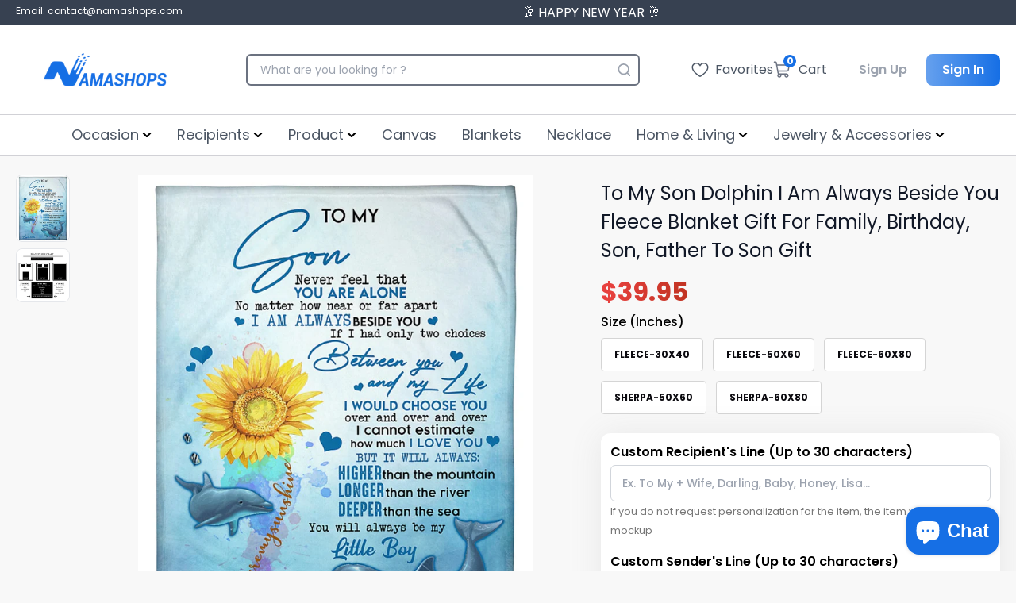

--- FILE ---
content_type: text/javascript
request_url: https://namashops.com/cdn/shop/t/30/assets/vendor.chunk.js?v=76433993625817229271732187452
body_size: 147600
content:
var bx=Object.defineProperty,wx=Object.defineProperties,_x=Object.getOwnPropertyDescriptors,Dg=Object.getOwnPropertySymbols,Sx=Object.prototype.hasOwnProperty,Ex=Object.prototype.propertyIsEnumerable,Fg=(e,t,n)=>t in e?bx(e,t,{enumerable:!0,configurable:!0,writable:!0,value:n}):e[t]=n,mr=(e,t)=>{for(var n in t||(t={}))Sx.call(t,n)&&Fg(e,n,t[n]);if(Dg)for(var n of Dg(t))Ex.call(t,n)&&Fg(e,n,t[n]);return e},Bg=(e,t)=>wx(e,_x(t));function cn(e,t){const n=Object.create(null),r=e.split(",");for(let s=0;s<r.length;s++)n[r[s]]=!0;return t?s=>!!n[s.toLowerCase()]:s=>!!n[s]}const Pr={1:"TEXT",2:"CLASS",4:"STYLE",8:"PROPS",16:"FULL_PROPS",32:"HYDRATE_EVENTS",64:"STABLE_FRAGMENT",128:"KEYED_FRAGMENT",256:"UNKEYED_FRAGMENT",512:"NEED_PATCH",1024:"DYNAMIC_SLOTS",2048:"DEV_ROOT_FRAGMENT",[-1]:"HOISTED",[-2]:"BAIL"},Cx={1:"STABLE",2:"DYNAMIC",3:"FORWARDED"},Tx="Infinity,undefined,NaN,isFinite,isNaN,parseFloat,parseInt,decodeURI,decodeURIComponent,encodeURI,encodeURIComponent,Math,Number,Date,Array,Object,Boolean,String,RegExp,Map,Set,JSON,Intl,BigInt",xx=cn(Tx),Vg=2;function Ox(e,t=0,n=e.length){let r=e.split(/(\r?\n)/);const s=r.filter((u,c)=>c%2===1);r=r.filter((u,c)=>c%2===0);let l=0;const a=[];for(let u=0;u<r.length;u++)if(l+=r[u].length+(s[u]&&s[u].length||0),l>=t){for(let c=u-Vg;c<=u+Vg||n>l;c++){if(c<0||c>=r.length)continue;const d=c+1;a.push(`${d}${" ".repeat(Math.max(3-String(d).length,0))}|  ${r[c]}`);const p=r[c].length,h=s[c]&&s[c].length||0;if(c===u){const g=t-(l-(p+h)),b=Math.max(1,n>l?p-g:n-t);a.push("   |  "+" ".repeat(g)+"^".repeat(b))}else if(c>u){if(n>l){const g=Math.max(Math.min(n-l,p),1);a.push("   |  "+"^".repeat(g))}l+=p+h}}break}return a.join(`
`)}const Px="itemscope,allowfullscreen,formnovalidate,ismap,nomodule,novalidate,readonly",Ax=cn(Px);function _y(e){return!!e||e===""}function Yl(e){if(ge(e)){const t={};for(let n=0;n<e.length;n++){const r=e[n],s=Be(r)?Sy(r):Yl(r);if(s)for(const l in s)t[l]=s[l]}return t}else if(Be(e)||ot(e))return e}const Ix=/;(?![^(]*\))/g,Mx=/:(.+)/;function Sy(e){const t={};return e.split(Ix).forEach(n=>{if(n){const r=n.split(Mx);r.length>1&&(t[r[0].trim()]=r[1].trim())}}),t}function Jl(e){let t="";if(Be(e))t=e;else if(ge(e))for(let n=0;n<e.length;n++){const r=Jl(e[n]);r&&(t+=r+" ")}else if(ot(e))for(const n in e)e[n]&&(t+=n+" ");return t.trim()}function Nx(e){if(!e)return null;let{class:t,style:n}=e;return t&&!Be(t)&&(e.class=Jl(t)),n&&(e.style=Yl(n)),e}const Rx="html,body,base,head,link,meta,style,title,address,article,aside,footer,header,h1,h2,h3,h4,h5,h6,nav,section,div,dd,dl,dt,figcaption,figure,picture,hr,img,li,main,ol,p,pre,ul,a,b,abbr,bdi,bdo,br,cite,code,data,dfn,em,i,kbd,mark,q,rp,rt,ruby,s,samp,small,span,strong,sub,sup,time,u,var,wbr,area,audio,map,track,video,embed,object,param,source,canvas,script,noscript,del,ins,caption,col,colgroup,table,thead,tbody,td,th,tr,button,datalist,fieldset,form,input,label,legend,meter,optgroup,option,output,progress,select,textarea,details,dialog,menu,summary,template,blockquote,iframe,tfoot",$x="svg,animate,animateMotion,animateTransform,circle,clipPath,color-profile,defs,desc,discard,ellipse,feBlend,feColorMatrix,feComponentTransfer,feComposite,feConvolveMatrix,feDiffuseLighting,feDisplacementMap,feDistanceLight,feDropShadow,feFlood,feFuncA,feFuncB,feFuncG,feFuncR,feGaussianBlur,feImage,feMerge,feMergeNode,feMorphology,feOffset,fePointLight,feSpecularLighting,feSpotLight,feTile,feTurbulence,filter,foreignObject,g,hatch,hatchpath,image,line,linearGradient,marker,mask,mesh,meshgradient,meshpatch,meshrow,metadata,mpath,path,pattern,polygon,polyline,radialGradient,rect,set,solidcolor,stop,switch,symbol,text,textPath,title,tspan,unknown,use,view",Lx="area,base,br,col,embed,hr,img,input,link,meta,param,source,track,wbr",Ey=cn(Rx),Cy=cn($x),kx=cn(Lx);function Dx(e,t){if(e.length!==t.length)return!1;let n=!0;for(let r=0;n&&r<e.length;r++)n=ki(e[r],t[r]);return n}function ki(e,t){if(e===t)return!0;let n=Ug(e),r=Ug(t);if(n||r)return n&&r?e.getTime()===t.getTime():!1;if(n=ge(e),r=ge(t),n||r)return n&&r?Dx(e,t):!1;if(n=ot(e),r=ot(t),n||r){if(!n||!r)return!1;const s=Object.keys(e).length,l=Object.keys(t).length;if(s!==l)return!1;for(const a in e){const u=e.hasOwnProperty(a),c=t.hasOwnProperty(a);if(u&&!c||!u&&c||!ki(e[a],t[a]))return!1}}return String(e)===String(t)}function lf(e,t){return e.findIndex(n=>ki(n,t))}const Fx=e=>Be(e)?e:e==null?"":ge(e)||ot(e)&&(e.toString===xy||!Ne(e.toString))?JSON.stringify(e,Ty,2):String(e),Ty=(e,t)=>t&&t.__v_isRef?Ty(e,t.value):ys(t)?{[`Map(${t.size})`]:[...t.entries()].reduce((n,[r,s])=>(n[`${r} =>`]=s,n),{})}:As(t)?{[`Set(${t.size})`]:[...t.values()]}:ot(t)&&!ge(t)&&!Oy(t)?String(t):t,Qe=Object.freeze({}),fo=Object.freeze([]),en=()=>{},_l=()=>!1,Bx=/^on[^a-z]/,ti=e=>Bx.test(e),Lu=e=>e.startsWith("onUpdate:"),et=Object.assign,gp=(e,t)=>{const n=e.indexOf(t);n>-1&&e.splice(n,1)},Vx=Object.prototype.hasOwnProperty,qe=(e,t)=>Vx.call(e,t),ge=Array.isArray,ys=e=>uf(e)==="[object Map]",As=e=>uf(e)==="[object Set]",Ug=e=>e instanceof Date,Ne=e=>typeof e=="function",Be=e=>typeof e=="string",Ao=e=>typeof e=="symbol",ot=e=>e!==null&&typeof e=="object",af=e=>ot(e)&&Ne(e.then)&&Ne(e.catch),xy=Object.prototype.toString,uf=e=>xy.call(e),vp=e=>uf(e).slice(8,-1),Oy=e=>uf(e)==="[object Object]",yp=e=>Be(e)&&e!=="NaN"&&e[0]!=="-"&&""+parseInt(e,10)===e,bs=cn(",key,ref,ref_for,ref_key,onVnodeBeforeMount,onVnodeMounted,onVnodeBeforeUpdate,onVnodeUpdated,onVnodeBeforeUnmount,onVnodeUnmounted"),Py=cn("bind,cloak,else-if,else,for,html,if,model,on,once,pre,show,slot,text,memo"),ff=e=>{const t=Object.create(null);return n=>t[n]||(t[n]=e(n))},Ux=/-(\w)/g,fn=ff(e=>e.replace(Ux,(t,n)=>n?n.toUpperCase():"")),Hx=/\B([A-Z])/g,Vn=ff(e=>e.replace(Hx,"-$1").toLowerCase()),Rr=ff(e=>e.charAt(0).toUpperCase()+e.slice(1)),xr=ff(e=>e?`on${Rr(e)}`:""),Ll=(e,t)=>!Object.is(e,t),Ci=(e,t)=>{for(let n=0;n<e.length;n++)e[n](t)},ku=(e,t,n)=>{Object.defineProperty(e,t,{configurable:!0,enumerable:!1,value:n})},Di=e=>{const t=parseFloat(e);return isNaN(t)?e:t};let Hg;const Ay=()=>Hg||(Hg=typeof globalThis<"u"?globalThis:typeof self<"u"?self:typeof window<"u"?window:typeof global<"u"?global:{});function Du(e,...t){console.warn(`[Vue warn] ${e}`,...t)}let kn;class bp{constructor(t=!1){this.active=!0,this.effects=[],this.cleanups=[],!t&&kn&&(this.parent=kn,this.index=(kn.scopes||(kn.scopes=[])).push(this)-1)}run(t){if(this.active){const n=kn;try{return kn=this,t()}finally{kn=n}}else Du("cannot run an inactive effect scope.")}on(){kn=this}off(){kn=this.parent}stop(t){if(this.active){let n,r;for(n=0,r=this.effects.length;n<r;n++)this.effects[n].stop();for(n=0,r=this.cleanups.length;n<r;n++)this.cleanups[n]();if(this.scopes)for(n=0,r=this.scopes.length;n<r;n++)this.scopes[n].stop(!0);if(this.parent&&!t){const s=this.parent.scopes.pop();s&&s!==this&&(this.parent.scopes[this.index]=s,s.index=this.index)}this.active=!1}}}function wp(e){return new bp(e)}function Iy(e,t=kn){t&&t.active&&t.effects.push(e)}function My(){return kn}function Ny(e){kn?kn.cleanups.push(e):Du("onScopeDispose() is called when there is no active effect scope to be associated with.")}const _p=e=>{const t=new Set(e);return t.w=0,t.n=0,t},Ry=e=>(e.w&Fi)>0,$y=e=>(e.n&Fi)>0,zx=({deps:e})=>{if(e.length)for(let t=0;t<e.length;t++)e[t].w|=Fi},jx=e=>{const{deps:t}=e;if(t.length){let n=0;for(let r=0;r<t.length;r++){const s=t[r];Ry(s)&&!$y(s)?s.delete(e):t[n++]=s,s.w&=~Fi,s.n&=~Fi}t.length=n}},Od=new WeakMap;let vl=0,Fi=1;const Pd=30;let vn;const ws=Symbol("iterate"),Ad=Symbol("Map key iterate");class Xl{constructor(t,n=null,r){this.fn=t,this.scheduler=n,this.active=!0,this.deps=[],this.parent=void 0,Iy(this,r)}run(){if(!this.active)return this.fn();let t=vn,n=Ii;for(;t;){if(t===this)return;t=t.parent}try{return this.parent=vn,vn=this,Ii=!0,Fi=1<<++vl,vl<=Pd?zx(this):zg(this),this.fn()}finally{vl<=Pd&&jx(this),Fi=1<<--vl,vn=this.parent,Ii=n,this.parent=void 0,this.deferStop&&this.stop()}}stop(){vn===this?this.deferStop=!0:this.active&&(zg(this),this.onStop&&this.onStop(),this.active=!1)}}function zg(e){const{deps:t}=e;if(t.length){for(let n=0;n<t.length;n++)t[n].delete(e);t.length=0}}function Wx(e,t){e.effect&&(e=e.effect.fn);const n=new Xl(e);t&&(et(n,t),t.scope&&Iy(n,t.scope)),(!t||!t.lazy)&&n.run();const r=n.run.bind(n);return r.effect=n,r}function Gx(e){e.effect.stop()}let Ii=!0;const Ly=[];function Is(){Ly.push(Ii),Ii=!1}function Ms(){const e=Ly.pop();Ii=e===void 0?!0:e}function zn(e,t,n){if(Ii&&vn){let r=Od.get(e);r||Od.set(e,r=new Map);let s=r.get(n);s||r.set(n,s=_p()),ky(s,{effect:vn,target:e,type:t,key:n})}}function ky(e,t){let n=!1;vl<=Pd?$y(e)||(e.n|=Fi,n=!Ry(e)):n=!e.has(vn),n&&(e.add(vn),vn.deps.push(e),vn.onTrack&&vn.onTrack(Object.assign({effect:vn},t)))}function ni(e,t,n,r,s,l){const a=Od.get(e);if(!a)return;let u=[];if(t==="clear")u=[...a.values()];else if(n==="length"&&ge(e))a.forEach((d,p)=>{(p==="length"||p>=r)&&u.push(d)});else switch(n!==void 0&&u.push(a.get(n)),t){case"add":ge(e)?yp(n)&&u.push(a.get("length")):(u.push(a.get(ws)),ys(e)&&u.push(a.get(Ad)));break;case"delete":ge(e)||(u.push(a.get(ws)),ys(e)&&u.push(a.get(Ad)));break;case"set":ys(e)&&u.push(a.get(ws));break}const c={target:e,type:t,key:n,newValue:r,oldValue:s,oldTarget:l};if(u.length===1)u[0]&&Id(u[0],c);else{const d=[];for(const p of u)p&&d.push(...p);Id(_p(d),c)}}function Id(e,t){for(const n of ge(e)?e:[...e])(n!==vn||n.allowRecurse)&&(n.onTrigger&&n.onTrigger(et({effect:n},t)),n.scheduler?n.scheduler():n.run())}const qx=cn("__proto__,__v_isRef,__isVue"),Dy=new Set(Object.getOwnPropertyNames(Symbol).map(e=>Symbol[e]).filter(Ao)),Kx=cf(),Yx=cf(!1,!0),Jx=cf(!0),Xx=cf(!0,!0),jg=Zx();function Zx(){const e={};return["includes","indexOf","lastIndexOf"].forEach(t=>{e[t]=function(...n){const r=Le(this);for(let l=0,a=this.length;l<a;l++)zn(r,"get",l+"");const s=r[t](...n);return s===-1||s===!1?r[t](...n.map(Le)):s}}),["push","pop","shift","unshift","splice"].forEach(t=>{e[t]=function(...n){Is();const r=Le(this)[t].apply(this,n);return Ms(),r}}),e}function cf(e=!1,t=!1){return function(r,s,l){if(s==="__v_isReactive")return!e;if(s==="__v_isReadonly")return e;if(s==="__v_isShallow")return t;if(s==="__v_raw"&&l===(e?t?Wy:jy:t?zy:Hy).get(r))return r;const a=ge(r);if(!e&&a&&qe(jg,s))return Reflect.get(jg,s,l);const u=Reflect.get(r,s,l);return(Ao(s)?Dy.has(s):qx(s))||(e||zn(r,"get",s),t)?u:bt(u)?!a||!yp(s)?u.value:u:ot(u)?e?Ep(u):Zl(u):u}}const Qx=Fy(),eO=Fy(!0);function Fy(e=!1){return function(n,r,s,l){let a=n[r];if(Bi(a)&&bt(a)&&!bt(s))return!1;if(!e&&!Bi(s)&&(Cp(s)||(s=Le(s),a=Le(a)),!ge(n)&&bt(a)&&!bt(s)))return a.value=s,!0;const u=ge(n)&&yp(r)?Number(r)<n.length:qe(n,r),c=Reflect.set(n,r,s,l);return n===Le(l)&&(u?Ll(s,a)&&ni(n,"set",r,s,a):ni(n,"add",r,s)),c}}function tO(e,t){const n=qe(e,t),r=e[t],s=Reflect.deleteProperty(e,t);return s&&n&&ni(e,"delete",t,void 0,r),s}function nO(e,t){const n=Reflect.has(e,t);return(!Ao(t)||!Dy.has(t))&&zn(e,"has",t),n}function rO(e){return zn(e,"iterate",ge(e)?"length":ws),Reflect.ownKeys(e)}const By={get:Kx,set:Qx,deleteProperty:tO,has:nO,ownKeys:rO},Vy={get:Jx,set(e,t){return Du(`Set operation on key "${String(t)}" failed: target is readonly.`,e),!0},deleteProperty(e,t){return Du(`Delete operation on key "${String(t)}" failed: target is readonly.`,e),!0}},iO=et({},By,{get:Yx,set:eO}),sO=et({},Vy,{get:Xx}),Sp=e=>e,df=e=>Reflect.getPrototypeOf(e);function uu(e,t,n=!1,r=!1){e=e.__v_raw;const s=Le(e),l=Le(t);t!==l&&!n&&zn(s,"get",t),!n&&zn(s,"get",l);const{has:a}=df(s),u=r?Sp:n?Tp:Dl;if(a.call(s,t))return u(e.get(t));if(a.call(s,l))return u(e.get(l));e!==s&&e.get(t)}function fu(e,t=!1){const n=this.__v_raw,r=Le(n),s=Le(e);return e!==s&&!t&&zn(r,"has",e),!t&&zn(r,"has",s),e===s?n.has(e):n.has(e)||n.has(s)}function cu(e,t=!1){return e=e.__v_raw,!t&&zn(Le(e),"iterate",ws),Reflect.get(e,"size",e)}function Wg(e){e=Le(e);const t=Le(this);return df(t).has.call(t,e)||(t.add(e),ni(t,"add",e,e)),this}function Gg(e,t){t=Le(t);const n=Le(this),{has:r,get:s}=df(n);let l=r.call(n,e);l?Uy(n,r,e):(e=Le(e),l=r.call(n,e));const a=s.call(n,e);return n.set(e,t),l?Ll(t,a)&&ni(n,"set",e,t,a):ni(n,"add",e,t),this}function qg(e){const t=Le(this),{has:n,get:r}=df(t);let s=n.call(t,e);s?Uy(t,n,e):(e=Le(e),s=n.call(t,e));const l=r?r.call(t,e):void 0,a=t.delete(e);return s&&ni(t,"delete",e,void 0,l),a}function Kg(){const e=Le(this),t=e.size!==0,n=ys(e)?new Map(e):new Set(e),r=e.clear();return t&&ni(e,"clear",void 0,void 0,n),r}function du(e,t){return function(r,s){const l=this,a=l.__v_raw,u=Le(a),c=t?Sp:e?Tp:Dl;return!e&&zn(u,"iterate",ws),a.forEach((d,p)=>r.call(s,c(d),c(p),l))}}function pu(e,t,n){return function(...r){const s=this.__v_raw,l=Le(s),a=ys(l),u=e==="entries"||e===Symbol.iterator&&a,c=e==="keys"&&a,d=s[e](...r),p=n?Sp:t?Tp:Dl;return!t&&zn(l,"iterate",c?Ad:ws),{next(){const{value:h,done:g}=d.next();return g?{value:h,done:g}:{value:u?[p(h[0]),p(h[1])]:p(h),done:g}},[Symbol.iterator](){return this}}}}function bi(e){return function(...t){{const n=t[0]?`on key "${t[0]}" `:"";console.warn(`${Rr(e)} operation ${n}failed: target is readonly.`,Le(this))}return e==="delete"?!1:this}}function oO(){const e={get(l){return uu(this,l)},get size(){return cu(this)},has:fu,add:Wg,set:Gg,delete:qg,clear:Kg,forEach:du(!1,!1)},t={get(l){return uu(this,l,!1,!0)},get size(){return cu(this)},has:fu,add:Wg,set:Gg,delete:qg,clear:Kg,forEach:du(!1,!0)},n={get(l){return uu(this,l,!0)},get size(){return cu(this,!0)},has(l){return fu.call(this,l,!0)},add:bi("add"),set:bi("set"),delete:bi("delete"),clear:bi("clear"),forEach:du(!0,!1)},r={get(l){return uu(this,l,!0,!0)},get size(){return cu(this,!0)},has(l){return fu.call(this,l,!0)},add:bi("add"),set:bi("set"),delete:bi("delete"),clear:bi("clear"),forEach:du(!0,!0)};return["keys","values","entries",Symbol.iterator].forEach(l=>{e[l]=pu(l,!1,!1),n[l]=pu(l,!0,!1),t[l]=pu(l,!1,!0),r[l]=pu(l,!0,!0)}),[e,n,t,r]}const[lO,aO,uO,fO]=oO();function pf(e,t){const n=t?e?fO:uO:e?aO:lO;return(r,s,l)=>s==="__v_isReactive"?!e:s==="__v_isReadonly"?e:s==="__v_raw"?r:Reflect.get(qe(n,s)&&s in r?n:r,s,l)}const cO={get:pf(!1,!1)},dO={get:pf(!1,!0)},pO={get:pf(!0,!1)},hO={get:pf(!0,!0)};function Uy(e,t,n){const r=Le(n);if(r!==n&&t.call(e,r)){const s=vp(e);console.warn(`Reactive ${s} contains both the raw and reactive versions of the same object${s==="Map"?" as keys":""}, which can lead to inconsistencies. Avoid differentiating between the raw and reactive versions of an object and only use the reactive version if possible.`)}}const Hy=new WeakMap,zy=new WeakMap,jy=new WeakMap,Wy=new WeakMap;function mO(e){switch(e){case"Object":case"Array":return 1;case"Map":case"Set":case"WeakMap":case"WeakSet":return 2;default:return 0}}function gO(e){return e.__v_skip||!Object.isExtensible(e)?0:mO(vp(e))}function Zl(e){return Bi(e)?e:hf(e,!1,By,cO,Hy)}function Gy(e){return hf(e,!1,iO,dO,zy)}function Ep(e){return hf(e,!0,Vy,pO,jy)}function ds(e){return hf(e,!0,sO,hO,Wy)}function hf(e,t,n,r,s){if(!ot(e))return console.warn(`value cannot be made reactive: ${String(e)}`),e;if(e.__v_raw&&!(t&&e.__v_isReactive))return e;const l=s.get(e);if(l)return l;const a=gO(e);if(a===0)return e;const u=new Proxy(e,a===2?r:n);return s.set(e,u),u}function wr(e){return Bi(e)?wr(e.__v_raw):!!(e&&e.__v_isReactive)}function Bi(e){return!!(e&&e.__v_isReadonly)}function Cp(e){return!!(e&&e.__v_isShallow)}function kl(e){return wr(e)||Bi(e)}function Le(e){const t=e&&e.__v_raw;return t?Le(t):e}function ir(e){return ku(e,"__v_skip",!0),e}const Dl=e=>ot(e)?Zl(e):e,Tp=e=>ot(e)?Ep(e):e;function xp(e){Ii&&vn&&(e=Le(e),ky(e.dep||(e.dep=_p()),{target:e,type:"get",key:"value"}))}function mf(e,t){e=Le(e),e.dep&&Id(e.dep,{target:e,type:"set",key:"value",newValue:t})}function bt(e){return!!(e&&e.__v_isRef===!0)}function mt(e){return Ky(e,!1)}function qy(e){return Ky(e,!0)}function Ky(e,t){return bt(e)?e:new vO(e,t)}class vO{constructor(t,n){this.__v_isShallow=n,this.dep=void 0,this.__v_isRef=!0,this._rawValue=n?t:Le(t),this._value=n?t:Dl(t)}get value(){return xp(this),this._value}set value(t){t=this.__v_isShallow?t:Le(t),Ll(t,this._rawValue)&&(this._rawValue=t,this._value=this.__v_isShallow?t:Dl(t),mf(this,t))}}function yO(e){mf(e,e.value)}function Ql(e){return bt(e)?e.value:e}const bO={get:(e,t,n)=>Ql(Reflect.get(e,t,n)),set:(e,t,n,r)=>{const s=e[t];return bt(s)&&!bt(n)?(s.value=n,!0):Reflect.set(e,t,n,r)}};function Op(e){return wr(e)?e:new Proxy(e,bO)}class wO{constructor(t){this.dep=void 0,this.__v_isRef=!0;const{get:n,set:r}=t(()=>xp(this),()=>mf(this));this._get=n,this._set=r}get value(){return this._get()}set value(t){this._set(t)}}function _O(e){return new wO(e)}function ps(e){kl(e)||console.warn("toRefs() expects a reactive object but received a plain one.");const t=ge(e)?new Array(e.length):{};for(const n in e)t[n]=Sl(e,n);return t}class SO{constructor(t,n,r){this._object=t,this._key=n,this._defaultValue=r,this.__v_isRef=!0}get value(){const t=this._object[this._key];return t===void 0?this._defaultValue:t}set value(t){this._object[this._key]=t}}function Sl(e,t,n){const r=e[t];return bt(r)?r:new SO(e,t,n)}class EO{constructor(t,n,r,s){this._setter=n,this.dep=void 0,this.__v_isRef=!0,this._dirty=!0,this.effect=new Xl(t,()=>{this._dirty||(this._dirty=!0,mf(this))}),this.effect.computed=this,this.effect.active=this._cacheable=!s,this.__v_isReadonly=r}get value(){const t=Le(this);return xp(t),(t._dirty||!t._cacheable)&&(t._dirty=!1,t._value=t.effect.run()),t._value}set value(t){this._setter(t)}}function CO(e,t,n=!1){let r,s;const l=Ne(e);l?(r=e,s=()=>{console.warn("Write operation failed: computed value is readonly")}):(r=e.get,s=e.set);const a=new EO(r,s,l||!s,n);return t&&!n&&(a.effect.onTrack=t.onTrack,a.effect.onTrigger=t.onTrigger),a}const _s=[];function El(e){_s.push(e)}function Cl(){_s.pop()}function J(e,...t){Is();const n=_s.length?_s[_s.length-1].component:null,r=n&&n.appContext.config.warnHandler,s=TO();if(r)Ar(r,n,11,[e+t.join(""),n&&n.proxy,s.map(({vnode:l})=>`at <${Tf(n,l.type)}>`).join(`
`),s]);else{const l=[`[Vue warn]: ${e}`,...t];s.length&&l.push(`
`,...xO(s)),console.warn(...l)}Ms()}function TO(){let e=_s[_s.length-1];if(!e)return[];const t=[];for(;e;){const n=t[0];n&&n.vnode===e?n.recurseCount++:t.push({vnode:e,recurseCount:0});const r=e.component&&e.component.parent;e=r&&r.vnode}return t}function xO(e){const t=[];return e.forEach((n,r)=>{t.push(...r===0?[]:[`
`],...OO(n))}),t}function OO({vnode:e,recurseCount:t}){const n=t>0?`... (${t} recursive calls)`:"",r=e.component?e.component.parent==null:!1,s=` at <${Tf(e.component,e.type,r)}`,l=">"+n;return e.props?[s,...PO(e.props),l]:[s+l]}function PO(e){const t=[],n=Object.keys(e);return n.slice(0,3).forEach(r=>{t.push(...Yy(r,e[r]))}),n.length>3&&t.push(" ..."),t}function Yy(e,t,n){return Be(t)?(t=JSON.stringify(t),n?t:[`${e}=${t}`]):typeof t=="number"||typeof t=="boolean"||t==null?n?t:[`${e}=${t}`]:bt(t)?(t=Yy(e,Le(t.value),!0),n?t:[`${e}=Ref<`,t,">"]):Ne(t)?[`${e}=fn${t.name?`<${t.name}>`:""}`]:(t=Le(t),n?t:[`${e}=`,t])}const Pp={sp:"serverPrefetch hook",bc:"beforeCreate hook",c:"created hook",bm:"beforeMount hook",m:"mounted hook",bu:"beforeUpdate hook",u:"updated",bum:"beforeUnmount hook",um:"unmounted hook",a:"activated hook",da:"deactivated hook",ec:"errorCaptured hook",rtc:"renderTracked hook",rtg:"renderTriggered hook",0:"setup function",1:"render function",2:"watcher getter",3:"watcher callback",4:"watcher cleanup function",5:"native event handler",6:"component event handler",7:"vnode hook",8:"directive hook",9:"transition hook",10:"app errorHandler",11:"app warnHandler",12:"ref function",13:"async component loader",14:"scheduler flush. This is likely a Vue internals bug. Please open an issue at https://new-issue.vuejs.org/?repo=vuejs/core"};function Ar(e,t,n,r){let s;try{s=r?e(...r):e()}catch(l){Ns(l,t,n)}return s}function Un(e,t,n,r){if(Ne(e)){const l=Ar(e,t,n,r);return l&&af(l)&&l.catch(a=>{Ns(a,t,n)}),l}const s=[];for(let l=0;l<e.length;l++)s.push(Un(e[l],t,n,r));return s}function Ns(e,t,n,r=!0){const s=t?t.vnode:null;if(t){let l=t.parent;const a=t.proxy,u=Pp[n];for(;l;){const d=l.ec;if(d){for(let p=0;p<d.length;p++)if(d[p](e,a,u)===!1)return}l=l.parent}const c=t.appContext.config.errorHandler;if(c){Ar(c,null,10,[e,a,u]);return}}AO(e,n,s,r)}function AO(e,t,n,r=!0){{const s=Pp[t];if(n&&El(n),J(`Unhandled error${s?` during execution of ${s}`:""}`),n&&Cl(),r)throw e;console.error(e)}}let Fu=!1,Md=!1;const Bn=[];let Qr=0;const Tl=[];let lo=null,ss=0;const xl=[];let Yr=null,os=0;const Jy=Promise.resolve();let Ap=null,Nd=null;const IO=100;function mo(e){const t=Ap||Jy;return e?t.then(this?e.bind(this):e):t}function MO(e){let t=Qr+1,n=Bn.length;for(;t<n;){const r=t+n>>>1;Fl(Bn[r])<e?t=r+1:n=r}return t}function gf(e){(!Bn.length||!Bn.includes(e,Fu&&e.allowRecurse?Qr+1:Qr))&&e!==Nd&&(e.id==null?Bn.push(e):Bn.splice(MO(e.id),0,e),Xy())}function Xy(){!Fu&&!Md&&(Md=!0,Ap=Jy.then(Qy))}function NO(e){const t=Bn.indexOf(e);t>Qr&&Bn.splice(t,1)}function Zy(e,t,n,r){ge(e)?n.push(...e):(!t||!t.includes(e,e.allowRecurse?r+1:r))&&n.push(e),Xy()}function RO(e){Zy(e,lo,Tl,ss)}function vf(e){Zy(e,Yr,xl,os)}function Ip(e,t=null){if(Tl.length){for(Nd=t,lo=[...new Set(Tl)],Tl.length=0,e=e||new Map,ss=0;ss<lo.length;ss++)Mp(e,lo[ss])||lo[ss]();lo=null,ss=0,Nd=null,Ip(e,t)}}function Bu(e){if(xl.length){const t=[...new Set(xl)];if(xl.length=0,Yr){Yr.push(...t);return}for(Yr=t,e=e||new Map,Yr.sort((n,r)=>Fl(n)-Fl(r)),os=0;os<Yr.length;os++)Mp(e,Yr[os])||Yr[os]();Yr=null,os=0}}const Fl=e=>e.id==null?1/0:e.id;function Qy(e){Md=!1,Fu=!0,e=e||new Map,Ip(e),Bn.sort((n,r)=>Fl(n)-Fl(r));const t=n=>Mp(e,n);try{for(Qr=0;Qr<Bn.length;Qr++){const n=Bn[Qr];if(n&&n.active!==!1){if(t(n))continue;Ar(n,null,14)}}}finally{Qr=0,Bn.length=0,Bu(e),Fu=!1,Ap=null,(Bn.length||Tl.length||xl.length)&&Qy(e)}}function Mp(e,t){if(!e.has(t))e.set(t,1);else{const n=e.get(t);if(n>IO){const r=t.ownerInstance,s=r&&Ul(r.type);return J(`Maximum recursive updates exceeded${s?` in component <${s}>`:""}. This means you have a reactive effect that is mutating its own dependencies and thus recursively triggering itself. Possible sources include component template, render function, updated hook or watcher source function.`),!0}else e.set(t,n+1)}}let Mi=!1;const ao=new Set;Ay().__VUE_HMR_RUNTIME__={createRecord:nd(e0),rerender:nd(kO),reload:nd(DO)};const Ss=new Map;function $O(e){const t=e.type.__hmrId;let n=Ss.get(t);n||(e0(t,e.type),n=Ss.get(t)),n.instances.add(e)}function LO(e){Ss.get(e.type.__hmrId).instances.delete(e)}function e0(e,t){return Ss.has(e)?!1:(Ss.set(e,{initialDef:Ol(t),instances:new Set}),!0)}function Ol(e){return z0(e)?e.__vccOpts:e}function kO(e,t){const n=Ss.get(e);!n||(n.initialDef.render=t,[...n.instances].forEach(r=>{t&&(r.render=t,Ol(r.type).render=t),r.renderCache=[],Mi=!0,r.update(),Mi=!1}))}function DO(e,t){const n=Ss.get(e);if(!n)return;t=Ol(t),Yg(n.initialDef,t);const r=[...n.instances];for(const s of r){const l=Ol(s.type);ao.has(l)||(l!==n.initialDef&&Yg(l,t),ao.add(l)),s.appContext.optionsCache.delete(s.type),s.ceReload?(ao.add(l),s.ceReload(t.styles),ao.delete(l)):s.parent?(gf(s.parent.update),s.parent.type.__asyncLoader&&s.parent.ceReload&&s.parent.ceReload(t.styles)):s.appContext.reload?s.appContext.reload():typeof window<"u"?window.location.reload():console.warn("[HMR] Root or manually mounted instance modified. Full reload required.")}vf(()=>{for(const s of r)ao.delete(Ol(s.type))})}function Yg(e,t){et(e,t);for(const n in e)n!=="__file"&&!(n in t)&&delete e[n]}function nd(e){return(t,n)=>{try{return e(t,n)}catch(r){console.error(r),console.warn("[HMR] Something went wrong during Vue component hot-reload. Full reload required.")}}}let Ti,yl=[],Rd=!1;function ea(e,...t){Ti?Ti.emit(e,...t):Rd||yl.push({event:e,args:t})}function Np(e,t){var n,r;Ti=e,Ti?(Ti.enabled=!0,yl.forEach(({event:s,args:l})=>Ti.emit(s,...l)),yl=[]):typeof window<"u"&&window.HTMLElement&&!(!((r=(n=window.navigator)===null||n===void 0?void 0:n.userAgent)===null||r===void 0)&&r.includes("jsdom"))?((t.__VUE_DEVTOOLS_HOOK_REPLAY__=t.__VUE_DEVTOOLS_HOOK_REPLAY__||[]).push(l=>{Np(l,t)}),setTimeout(()=>{Ti||(t.__VUE_DEVTOOLS_HOOK_REPLAY__=null,Rd=!0,yl=[])},3e3)):(Rd=!0,yl=[])}function FO(e,t){ea("app:init",e,t,{Fragment:Yt,Text:Cs,Comment:Lt,Static:Ni})}function BO(e){ea("app:unmount",e)}const $d=Rp("component:added"),t0=Rp("component:updated"),VO=Rp("component:removed");function Rp(e){return t=>{ea(e,t.appContext.app,t.uid,t.parent?t.parent.uid:void 0,t)}}const UO=n0("perf:start"),HO=n0("perf:end");function n0(e){return(t,n,r)=>{ea(e,t.appContext.app,t.uid,t,n,r)}}function zO(e,t,n){ea("component:emit",e.appContext.app,e,t,n)}function jO(e,t,...n){if(e.isUnmounted)return;const r=e.vnode.props||Qe;{const{emitsOptions:p,propsOptions:[h]}=e;if(p)if(!(t in p))(!h||!(xr(t)in h))&&J(`Component emitted event "${t}" but it is neither declared in the emits option nor as an "${xr(t)}" prop.`);else{const g=p[t];Ne(g)&&(g(...n)||J(`Invalid event arguments: event validation failed for event "${t}".`))}}let s=n;const l=t.startsWith("update:"),a=l&&t.slice(7);if(a&&a in r){const p=`${a==="modelValue"?"model":a}Modifiers`,{number:h,trim:g}=r[p]||Qe;g?s=n.map(b=>b.trim()):h&&(s=n.map(Di))}zO(e,t,s);{const p=t.toLowerCase();p!==t&&r[xr(p)]&&J(`Event "${p}" is emitted in component ${Tf(e,e.type)} but the handler is registered for "${t}". Note that HTML attributes are case-insensitive and you cannot use v-on to listen to camelCase events when using in-DOM templates. You should probably use "${Vn(t)}" instead of "${t}".`)}let u,c=r[u=xr(t)]||r[u=xr(fn(t))];!c&&l&&(c=r[u=xr(Vn(t))]),c&&Un(c,e,6,s);const d=r[u+"Once"];if(d){if(!e.emitted)e.emitted={};else if(e.emitted[u])return;e.emitted[u]=!0,Un(d,e,6,s)}}function r0(e,t,n=!1){const r=t.emitsCache,s=r.get(e);if(s!==void 0)return s;const l=e.emits;let a={},u=!1;if(!Ne(e)){const c=d=>{const p=r0(d,t,!0);p&&(u=!0,et(a,p))};!n&&t.mixins.length&&t.mixins.forEach(c),e.extends&&c(e.extends),e.mixins&&e.mixins.forEach(c)}return!l&&!u?(r.set(e,null),null):(ge(l)?l.forEach(c=>a[c]=null):et(a,l),r.set(e,a),a)}function yf(e,t){return!e||!ti(t)?!1:(t=t.slice(2).replace(/Once$/,""),qe(e,t[0].toLowerCase()+t.slice(1))||qe(e,Vn(t))||qe(e,t))}let Ht=null,bf=null;function Bl(e){const t=Ht;return Ht=e,bf=e&&e.type.__scopeId||null,t}function WO(e){bf=e}function GO(){bf=null}const qO=e=>$p;function $p(e,t=Ht,n){if(!t||e._n)return e;const r=(...s)=>{r._d&&Ud(-1);const l=Bl(t),a=e(...s);return Bl(l),r._d&&Ud(1),t0(t),a};return r._n=!0,r._c=!0,r._d=!0,r}let Ld=!1;function Vu(){Ld=!0}function Cu(e){const{type:t,vnode:n,proxy:r,withProxy:s,props:l,propsOptions:[a],slots:u,attrs:c,emit:d,render:p,renderCache:h,data:g,setupState:b,ctx:v,inheritAttrs:S}=e;let w,C;const T=Bl(e);Ld=!1;try{if(n.shapeFlag&4){const j=s||r;w=Tn(p.call(j,j,h,l,b,g,v)),C=c}else{const j=t;c===l&&Vu(),w=Tn(j.length>1?j(l,{get attrs(){return Vu(),c},slots:u,emit:d}):j(l,null)),C=t.props?c:YO(c)}}catch(j){Al.length=0,Ns(j,e,1),w=_t(Lt)}let O=w,$;if(w.patchFlag>0&&w.patchFlag&2048&&([O,$]=KO(w)),C&&S!==!1){const j=Object.keys(C),{shapeFlag:B}=O;if(j.length){if(B&7)a&&j.some(Lu)&&(C=JO(C,a)),O=_r(O,C);else if(!Ld&&O.type!==Lt){const A=Object.keys(c),R=[],k=[];for(let D=0,W=A.length;D<W;D++){const U=A[D];ti(U)?Lu(U)||R.push(U[2].toLowerCase()+U.slice(3)):k.push(U)}k.length&&J(`Extraneous non-props attributes (${k.join(", ")}) were passed to component but could not be automatically inherited because component renders fragment or text root nodes.`),R.length&&J(`Extraneous non-emits event listeners (${R.join(", ")}) were passed to component but could not be automatically inherited because component renders fragment or text root nodes. If the listener is intended to be a component custom event listener only, declare it using the "emits" option.`)}}}return n.dirs&&(Jg(O)||J("Runtime directive used on component with non-element root node. The directives will not function as intended."),O.dirs=O.dirs?O.dirs.concat(n.dirs):n.dirs),n.transition&&(Jg(O)||J("Component inside <Transition> renders non-element root node that cannot be animated."),O.transition=n.transition),$?$(O):w=O,Bl(T),w}const KO=e=>{const t=e.children,n=e.dynamicChildren,r=Lp(t);if(!r)return[e,void 0];const s=t.indexOf(r),l=n?n.indexOf(r):-1,a=u=>{t[s]=u,n&&(l>-1?n[l]=u:u.patchFlag>0&&(e.dynamicChildren=[...n,u]))};return[Tn(r),a]};function Lp(e){let t;for(let n=0;n<e.length;n++){const r=e[n];if(ri(r)){if(r.type!==Lt||r.children==="v-if"){if(t)return;t=r}}else return}return t}const YO=e=>{let t;for(const n in e)(n==="class"||n==="style"||ti(n))&&((t||(t={}))[n]=e[n]);return t},JO=(e,t)=>{const n={};for(const r in e)(!Lu(r)||!(r.slice(9)in t))&&(n[r]=e[r]);return n},Jg=e=>e.shapeFlag&7||e.type===Lt;function XO(e,t,n){const{props:r,children:s,component:l}=e,{props:a,children:u,patchFlag:c}=t,d=l.emitsOptions;if((s||u)&&Mi||t.dirs||t.transition)return!0;if(n&&c>=0){if(c&1024)return!0;if(c&16)return r?Xg(r,a,d):!!a;if(c&8){const p=t.dynamicProps;for(let h=0;h<p.length;h++){const g=p[h];if(a[g]!==r[g]&&!yf(d,g))return!0}}}else return(s||u)&&(!u||!u.$stable)?!0:r===a?!1:r?a?Xg(r,a,d):!0:!!a;return!1}function Xg(e,t,n){const r=Object.keys(t);if(r.length!==Object.keys(e).length)return!0;for(let s=0;s<r.length;s++){const l=r[s];if(t[l]!==e[l]&&!yf(n,l))return!0}return!1}function kp({vnode:e,parent:t},n){for(;t&&t.subTree===e;)(e=t.vnode).el=n,t=t.parent}const ZO=e=>e.__isSuspense,QO={name:"Suspense",__isSuspense:!0,process(e,t,n,r,s,l,a,u,c,d){e==null?tP(t,n,r,s,l,a,u,c,d):nP(e,t,n,r,s,a,u,c,d)},hydrate:rP,create:Dp,normalize:iP},eP=QO;function Vl(e,t){const n=e.props&&e.props[t];Ne(n)&&n()}function tP(e,t,n,r,s,l,a,u,c){const{p:d,o:{createElement:p}}=c,h=p("div"),g=e.suspense=Dp(e,s,r,t,h,n,l,a,u,c);d(null,g.pendingBranch=e.ssContent,h,null,r,g,l,a),g.deps>0?(Vl(e,"onPending"),Vl(e,"onFallback"),d(null,e.ssFallback,t,n,r,null,l,a),co(g,e.ssFallback)):g.resolve()}function nP(e,t,n,r,s,l,a,u,{p:c,um:d,o:{createElement:p}}){const h=t.suspense=e.suspense;h.vnode=t,t.el=e.el;const g=t.ssContent,b=t.ssFallback,{activeBranch:v,pendingBranch:S,isInFallback:w,isHydrating:C}=h;if(S)h.pendingBranch=g,Or(g,S)?(c(S,g,h.hiddenContainer,null,s,h,l,a,u),h.deps<=0?h.resolve():w&&(c(v,b,n,r,s,null,l,a,u),co(h,b))):(h.pendingId++,C?(h.isHydrating=!1,h.activeBranch=S):d(S,s,h),h.deps=0,h.effects.length=0,h.hiddenContainer=p("div"),w?(c(null,g,h.hiddenContainer,null,s,h,l,a,u),h.deps<=0?h.resolve():(c(v,b,n,r,s,null,l,a,u),co(h,b))):v&&Or(g,v)?(c(v,g,n,r,s,h,l,a,u),h.resolve(!0)):(c(null,g,h.hiddenContainer,null,s,h,l,a,u),h.deps<=0&&h.resolve()));else if(v&&Or(g,v))c(v,g,n,r,s,h,l,a,u),co(h,g);else if(Vl(t,"onPending"),h.pendingBranch=g,h.pendingId++,c(null,g,h.hiddenContainer,null,s,h,l,a,u),h.deps<=0)h.resolve();else{const{timeout:T,pendingId:O}=h;T>0?setTimeout(()=>{h.pendingId===O&&h.fallback(b)},T):T===0&&h.fallback(b)}}let Zg=!1;function Dp(e,t,n,r,s,l,a,u,c,d,p=!1){Zg||(Zg=!0,console[console.info?"info":"log"]("<Suspense> is an experimental feature and its API will likely change."));const{p:h,m:g,um:b,n:v,o:{parentNode:S,remove:w}}=d,C=Di(e.props&&e.props.timeout),T={vnode:e,parent:t,parentComponent:n,isSVG:a,container:r,hiddenContainer:s,anchor:l,deps:0,pendingId:0,timeout:typeof C=="number"?C:-1,activeBranch:null,pendingBranch:null,isInFallback:!0,isHydrating:p,isUnmounted:!1,effects:[],resolve(O=!1){{if(!O&&!T.pendingBranch)throw new Error("suspense.resolve() is called without a pending branch.");if(T.isUnmounted)throw new Error("suspense.resolve() is called on an already unmounted suspense boundary.")}const{vnode:$,activeBranch:j,pendingBranch:B,pendingId:A,effects:R,parentComponent:k,container:D}=T;if(T.isHydrating)T.isHydrating=!1;else if(!O){const oe=j&&B.transition&&B.transition.mode==="out-in";oe&&(j.transition.afterLeave=()=>{A===T.pendingId&&g(B,D,_e,0)});let{anchor:_e}=T;j&&(_e=v(j),b(j,k,T,!0)),oe||g(B,D,_e,0)}co(T,B),T.pendingBranch=null,T.isInFallback=!1;let W=T.parent,U=!1;for(;W;){if(W.pendingBranch){W.effects.push(...R),U=!0;break}W=W.parent}U||vf(R),T.effects=[],Vl($,"onResolve")},fallback(O){if(!T.pendingBranch)return;const{vnode:$,activeBranch:j,parentComponent:B,container:A,isSVG:R}=T;Vl($,"onFallback");const k=v(j),D=()=>{!T.isInFallback||(h(null,O,A,k,B,null,R,u,c),co(T,O))},W=O.transition&&O.transition.mode==="out-in";W&&(j.transition.afterLeave=D),T.isInFallback=!0,b(j,B,null,!0),W||D()},move(O,$,j){T.activeBranch&&g(T.activeBranch,O,$,j),T.container=O},next(){return T.activeBranch&&v(T.activeBranch)},registerDep(O,$){const j=!!T.pendingBranch;j&&T.deps++;const B=O.vnode.el;O.asyncDep.catch(A=>{Ns(A,O,0)}).then(A=>{if(O.isUnmounted||T.isUnmounted||T.pendingId!==O.suspenseId)return;O.asyncResolved=!0;const{vnode:R}=O;El(R),Wd(O,A,!1),B&&(R.el=B);const k=!B&&O.subTree.el;$(O,R,S(B||O.subTree.el),B?null:v(O.subTree),T,a,c),k&&w(k),kp(O,R.el),Cl(),j&&--T.deps===0&&T.resolve()})},unmount(O,$){T.isUnmounted=!0,T.activeBranch&&b(T.activeBranch,n,O,$),T.pendingBranch&&b(T.pendingBranch,n,O,$)}};return T}function rP(e,t,n,r,s,l,a,u,c){const d=t.suspense=Dp(t,r,n,e.parentNode,document.createElement("div"),null,s,l,a,u,!0),p=c(e,d.pendingBranch=t.ssContent,n,d,l,a);return d.deps===0&&d.resolve(),p}function iP(e){const{shapeFlag:t,children:n}=e,r=t&32;e.ssContent=Qg(r?n.default:n),e.ssFallback=r?Qg(n.fallback):_t(Lt)}function Qg(e){let t;if(Ne(e)){const n=yo&&e._c;n&&(e._d=!1,na()),e=e(),n&&(e._d=!0,t=Ir,I0())}if(ge(e)){const n=Lp(e);n||J("<Suspense> slots expect a single root node."),e=n}return e=Tn(e),t&&!e.dynamicChildren&&(e.dynamicChildren=t.filter(n=>n!==e)),e}function i0(e,t){t&&t.pendingBranch?ge(e)?t.effects.push(...e):t.effects.push(e):vf(e)}function co(e,t){e.activeBranch=t;const{vnode:n,parentComponent:r}=e,s=n.el=t.el;r&&r.subTree===n&&(r.vnode.el=s,kp(r,s))}function wf(e,t){if(!Ft)J("provide() can only be used inside setup().");else{let n=Ft.provides;const r=Ft.parent&&Ft.parent.provides;r===n&&(n=Ft.provides=Object.create(r)),n[e]=t}}function po(e,t,n=!1){const r=Ft||Ht;if(r){const s=r.parent==null?r.vnode.appContext&&r.vnode.appContext.provides:r.parent.provides;if(s&&e in s)return s[e];if(arguments.length>1)return n&&Ne(t)?t.call(r.proxy):t;J(`injection "${String(e)}" not found.`)}else J("inject() can only be used inside setup() or functional components.")}function sP(e,t){return ta(e,null,t)}function s0(e,t){return ta(e,null,Object.assign(Object.assign({},t),{flush:"post"}))}function oP(e,t){return ta(e,null,Object.assign(Object.assign({},t),{flush:"sync"}))}const ev={};function Pt(e,t,n){return Ne(t)||J("`watch(fn, options?)` signature has been moved to a separate API. Use `watchEffect(fn, options?)` instead. `watch` now only supports `watch(source, cb, options?) signature."),ta(e,t,n)}function ta(e,t,{immediate:n,deep:r,flush:s,onTrack:l,onTrigger:a}=Qe){t||(n!==void 0&&J('watch() "immediate" option is only respected when using the watch(source, callback, options?) signature.'),r!==void 0&&J('watch() "deep" option is only respected when using the watch(source, callback, options?) signature.'));const u=T=>{J("Invalid watch source: ",T,"A watch source can only be a getter/effect function, a ref, a reactive object, or an array of these types.")},c=Ft;let d,p=!1,h=!1;if(bt(e)?(d=()=>e.value,p=Cp(e)):wr(e)?(d=()=>e,r=!0):ge(e)?(h=!0,p=e.some(wr),d=()=>e.map(T=>{if(bt(T))return T.value;if(wr(T))return hs(T);if(Ne(T))return Ar(T,c,2);u(T)})):Ne(e)?t?d=()=>Ar(e,c,2):d=()=>{if(!(c&&c.isUnmounted))return g&&g(),Un(e,c,3,[b])}:(d=en,u(e)),t&&r){const T=d;d=()=>hs(T())}let g,b=T=>{g=C.onStop=()=>{Ar(T,c,4)}};if(wo)return b=en,t?n&&Un(t,c,3,[d(),h?[]:void 0,b]):d(),en;let v=h?[]:ev;const S=()=>{if(C.active)if(t){const T=C.run();(r||p||(h?T.some((O,$)=>Ll(O,v[$])):Ll(T,v)))&&(g&&g(),Un(t,c,3,[T,v===ev?void 0:v,b]),v=T)}else C.run()};S.allowRecurse=!!t;let w;s==="sync"?w=S:s==="post"?w=()=>Qt(S,c&&c.suspense):w=()=>{!c||c.isMounted?RO(S):S()};const C=new Xl(d,w);return C.onTrack=l,C.onTrigger=a,t?n?S():v=C.run():s==="post"?Qt(C.run.bind(C),c&&c.suspense):C.run(),()=>{C.stop(),c&&c.scope&&gp(c.scope.effects,C)}}function lP(e,t,n){const r=this.proxy,s=Be(e)?e.includes(".")?o0(r,e):()=>r[e]:e.bind(r,r);let l;Ne(t)?l=t:(l=t.handler,n=t);const a=Ft;Vi(this);const u=ta(s,l.bind(r),n);return a?Vi(a):Ri(),u}function o0(e,t){const n=t.split(".");return()=>{let r=e;for(let s=0;s<n.length&&r;s++)r=r[n[s]];return r}}function hs(e,t){if(!ot(e)||e.__v_skip||(t=t||new Set,t.has(e)))return e;if(t.add(e),bt(e))hs(e.value,t);else if(ge(e))for(let n=0;n<e.length;n++)hs(e[n],t);else if(As(e)||ys(e))e.forEach(n=>{hs(n,t)});else if(Oy(e))for(const n in e)hs(e[n],t);return e}function Fp(){const e={isMounted:!1,isLeaving:!1,isUnmounting:!1,leavingVNodes:new Map};return zi(()=>{e.isMounted=!0}),No(()=>{e.isUnmounting=!0}),e}const nr=[Function,Array],aP={name:"BaseTransition",props:{mode:String,appear:Boolean,persisted:Boolean,onBeforeEnter:nr,onEnter:nr,onAfterEnter:nr,onEnterCancelled:nr,onBeforeLeave:nr,onLeave:nr,onAfterLeave:nr,onLeaveCancelled:nr,onBeforeAppear:nr,onAppear:nr,onAfterAppear:nr,onAppearCancelled:nr},setup(e,{slots:t}){const n=$r(),r=Fp();let s;return()=>{const l=t.default&&_f(t.default(),!0);if(!l||!l.length)return;let a=l[0];if(l.length>1){let S=!1;for(const w of l)if(w.type!==Lt){if(S){J("<transition> can only be used on a single element or component. Use <transition-group> for lists.");break}a=w,S=!0}}const u=Le(e),{mode:c}=u;if(c&&c!=="in-out"&&c!=="out-in"&&c!=="default"&&J(`invalid <transition> mode: ${c}`),r.isLeaving)return rd(a);const d=tv(a);if(!d)return rd(a);const p=go(d,u,r,n);Es(d,p);const h=n.subTree,g=h&&tv(h);let b=!1;const{getTransitionKey:v}=d.type;if(v){const S=v();s===void 0?s=S:S!==s&&(s=S,b=!0)}if(g&&g.type!==Lt&&(!Or(d,g)||b)){const S=go(g,u,r,n);if(Es(g,S),c==="out-in")return r.isLeaving=!0,S.afterLeave=()=>{r.isLeaving=!1,n.update()},rd(a);c==="in-out"&&d.type!==Lt&&(S.delayLeave=(w,C,T)=>{const O=l0(r,g);O[String(g.key)]=g,w._leaveCb=()=>{C(),w._leaveCb=void 0,delete p.delayedLeave},p.delayedLeave=T})}return a}}},Bp=aP;function l0(e,t){const{leavingVNodes:n}=e;let r=n.get(t.type);return r||(r=Object.create(null),n.set(t.type,r)),r}function go(e,t,n,r){const{appear:s,mode:l,persisted:a=!1,onBeforeEnter:u,onEnter:c,onAfterEnter:d,onEnterCancelled:p,onBeforeLeave:h,onLeave:g,onAfterLeave:b,onLeaveCancelled:v,onBeforeAppear:S,onAppear:w,onAfterAppear:C,onAppearCancelled:T}=t,O=String(e.key),$=l0(n,e),j=(A,R)=>{A&&Un(A,r,9,R)},B={mode:l,persisted:a,beforeEnter(A){let R=u;if(!n.isMounted)if(s)R=S||u;else return;A._leaveCb&&A._leaveCb(!0);const k=$[O];k&&Or(e,k)&&k.el._leaveCb&&k.el._leaveCb(),j(R,[A])},enter(A){let R=c,k=d,D=p;if(!n.isMounted)if(s)R=w||c,k=C||d,D=T||p;else return;let W=!1;const U=A._enterCb=oe=>{W||(W=!0,oe?j(D,[A]):j(k,[A]),B.delayedLeave&&B.delayedLeave(),A._enterCb=void 0)};R?(R(A,U),R.length<=1&&U()):U()},leave(A,R){const k=String(e.key);if(A._enterCb&&A._enterCb(!0),n.isUnmounting)return R();j(h,[A]);let D=!1;const W=A._leaveCb=U=>{D||(D=!0,R(),U?j(v,[A]):j(b,[A]),A._leaveCb=void 0,$[k]===e&&delete $[k])};$[k]=e,g?(g(A,W),g.length<=1&&W()):W()},clone(A){return go(A,t,n,r)}};return B}function rd(e){if(Io(e))return e=_r(e),e.children=null,e}function tv(e){return Io(e)?e.children?e.children[0]:void 0:e}function Es(e,t){e.shapeFlag&6&&e.component?Es(e.component.subTree,t):e.shapeFlag&128?(e.ssContent.transition=t.clone(e.ssContent),e.ssFallback.transition=t.clone(e.ssFallback)):e.transition=t}function _f(e,t=!1,n){let r=[],s=0;for(let l=0;l<e.length;l++){let a=e[l];const u=n==null?a.key:String(n)+String(a.key!=null?a.key:l);a.type===Yt?(a.patchFlag&128&&s++,r=r.concat(_f(a.children,t,u))):(t||a.type!==Lt)&&r.push(u!=null?_r(a,{key:u}):a)}if(s>1)for(let l=0;l<r.length;l++)r[l].patchFlag=-2;return r}function Vp(e){return Ne(e)?{setup:e,name:e.name}:e}const vo=e=>!!e.type.__asyncLoader;function uP(e){Ne(e)&&(e={loader:e});const{loader:t,loadingComponent:n,errorComponent:r,delay:s=200,timeout:l,suspensible:a=!0,onError:u}=e;let c=null,d,p=0;const h=()=>(p++,c=null,g()),g=()=>{let b;return c||(b=c=t().catch(v=>{if(v=v instanceof Error?v:new Error(String(v)),u)return new Promise((S,w)=>{u(v,()=>S(h()),()=>w(v),p+1)});throw v}).then(v=>{if(b!==c&&c)return c;if(v||J("Async component loader resolved to undefined. If you are using retry(), make sure to return its return value."),v&&(v.__esModule||v[Symbol.toStringTag]==="Module")&&(v=v.default),v&&!ot(v)&&!Ne(v))throw new Error(`Invalid async component load result: ${v}`);return d=v,v}))};return Vp({name:"AsyncComponentWrapper",__asyncLoader:g,get __asyncResolved(){return d},setup(){const b=Ft;if(d)return()=>id(d,b);const v=T=>{c=null,Ns(T,b,13,!r)};if(a&&b.suspense||wo)return g().then(T=>()=>id(T,b)).catch(T=>(v(T),()=>r?_t(r,{error:T}):null));const S=mt(!1),w=mt(),C=mt(!!s);return s&&setTimeout(()=>{C.value=!1},s),l!=null&&setTimeout(()=>{if(!S.value&&!w.value){const T=new Error(`Async component timed out after ${l}ms.`);v(T),w.value=T}},l),g().then(()=>{S.value=!0,b.parent&&Io(b.parent.vnode)&&gf(b.parent.update)}).catch(T=>{v(T),w.value=T}),()=>{if(S.value&&d)return id(d,b);if(w.value&&r)return _t(r,{error:w.value});if(n&&!C.value)return _t(n)}}})}function id(e,{vnode:{ref:t,props:n,children:r}}){const s=_t(e,n,r);return s.ref=t,s}const Io=e=>e.type.__isKeepAlive,fP={name:"KeepAlive",__isKeepAlive:!0,props:{include:[String,RegExp,Array],exclude:[String,RegExp,Array],max:[String,Number]},setup(e,{slots:t}){const n=$r(),r=n.ctx;if(!r.renderer)return t.default;const s=new Map,l=new Set;let a=null;n.__v_cache=s;const u=n.suspense,{renderer:{p:c,m:d,um:p,o:{createElement:h}}}=r,g=h("div");r.activate=(T,O,$,j,B)=>{const A=T.component;d(T,O,$,0,u),c(A.vnode,T,O,$,A,u,j,T.slotScopeIds,B),Qt(()=>{A.isDeactivated=!1,A.a&&Ci(A.a);const R=T.props&&T.props.onVnodeMounted;R&&Cn(R,A.parent,T)},u),$d(A)},r.deactivate=T=>{const O=T.component;d(T,g,null,1,u),Qt(()=>{O.da&&Ci(O.da);const $=T.props&&T.props.onVnodeUnmounted;$&&Cn($,O.parent,T),O.isDeactivated=!0},u),$d(O)};function b(T){sd(T),p(T,n,u,!0)}function v(T){s.forEach((O,$)=>{const j=Ul(O.type);j&&(!T||!T(j))&&S($)})}function S(T){const O=s.get(T);!a||O.type!==a.type?b(O):a&&sd(a),s.delete(T),l.delete(T)}Pt(()=>[e.include,e.exclude],([T,O])=>{T&&v($=>bl(T,$)),O&&v($=>!bl(O,$))},{flush:"post",deep:!0});let w=null;const C=()=>{w!=null&&s.set(w,od(n.subTree))};return zi(C),Mo(C),No(()=>{s.forEach(T=>{const{subTree:O,suspense:$}=n,j=od(O);if(T.type===j.type){sd(j);const B=j.component.da;B&&Qt(B,$);return}b(T)})}),()=>{if(w=null,!t.default)return null;const T=t.default(),O=T[0];if(T.length>1)return J("KeepAlive should contain exactly one component child."),a=null,T;if(!ri(O)||!(O.shapeFlag&4)&&!(O.shapeFlag&128))return a=null,O;let $=od(O);const j=$.type,B=Ul(vo($)?$.type.__asyncResolved||{}:j),{include:A,exclude:R,max:k}=e;if(A&&(!B||!bl(A,B))||R&&B&&bl(R,B))return a=$,O;const D=$.key==null?j:$.key,W=s.get(D);return $.el&&($=_r($),O.shapeFlag&128&&(O.ssContent=$)),w=D,W?($.el=W.el,$.component=W.component,$.transition&&Es($,$.transition),$.shapeFlag|=512,l.delete(D),l.add(D)):(l.add(D),k&&l.size>parseInt(k,10)&&S(l.values().next().value)),$.shapeFlag|=256,a=$,O}}},cP=fP;function bl(e,t){return ge(e)?e.some(n=>bl(n,t)):Be(e)?e.split(",").includes(t):e.test?e.test(t):!1}function a0(e,t){f0(e,"a",t)}function u0(e,t){f0(e,"da",t)}function f0(e,t,n=Ft){const r=e.__wdc||(e.__wdc=()=>{let s=n;for(;s;){if(s.isDeactivated)return;s=s.parent}return e()});if(Sf(t,r,n),n){let s=n.parent;for(;s&&s.parent;)Io(s.parent.vnode)&&dP(r,t,n,s),s=s.parent}}function dP(e,t,n,r){const s=Sf(t,e,r,!0);Ro(()=>{gp(r[t],s)},n)}function sd(e){let t=e.shapeFlag;t&256&&(t-=256),t&512&&(t-=512),e.shapeFlag=t}function od(e){return e.shapeFlag&128?e.ssContent:e}function Sf(e,t,n=Ft,r=!1){if(n){const s=n[e]||(n[e]=[]),l=t.__weh||(t.__weh=(...a)=>{if(n.isUnmounted)return;Is(),Vi(n);const u=Un(t,n,e,a);return Ri(),Ms(),u});return r?s.unshift(l):s.push(l),l}else{const s=xr(Pp[e].replace(/ hook$/,""));J(`${s} is called when there is no active component instance to be associated with. Lifecycle injection APIs can only be used during execution of setup(). If you are using async setup(), make sure to register lifecycle hooks before the first await statement.`)}}const ii=e=>(t,n=Ft)=>(!wo||e==="sp")&&Sf(e,t,n),c0=ii("bm"),zi=ii("m"),Up=ii("bu"),Mo=ii("u"),No=ii("bum"),Ro=ii("um"),d0=ii("sp"),p0=ii("rtg"),h0=ii("rtc");function m0(e,t=Ft){Sf("ec",e,t)}function pP(){const e=Object.create(null);return(t,n)=>{e[n]?J(`${t} property "${n}" is already defined in ${e[n]}.`):e[n]=t}}let kd=!0;function hP(e){const t=v0(e),n=e.proxy,r=e.ctx;kd=!1,t.beforeCreate&&nv(t.beforeCreate,e,"bc");const{data:s,computed:l,methods:a,watch:u,provide:c,inject:d,created:p,beforeMount:h,mounted:g,beforeUpdate:b,updated:v,activated:S,deactivated:w,beforeDestroy:C,beforeUnmount:T,destroyed:O,unmounted:$,render:j,renderTracked:B,renderTriggered:A,errorCaptured:R,serverPrefetch:k,expose:D,inheritAttrs:W,components:U,directives:oe,filters:_e}=t,Se=pP();{const[ve]=e.propsOptions;if(ve)for(const Ce in ve)Se("Props",Ce)}if(d&&mP(d,r,Se,e.appContext.config.unwrapInjectedRef),a)for(const ve in a){const Ce=a[ve];Ne(Ce)?(Object.defineProperty(r,ve,{value:Ce.bind(n),configurable:!0,enumerable:!0,writable:!0}),Se("Methods",ve)):J(`Method "${ve}" has type "${typeof Ce}" in the component definition. Did you reference the function correctly?`)}if(s){Ne(s)||J("The data option must be a function. Plain object usage is no longer supported.");const ve=s.call(n,n);if(af(ve)&&J("data() returned a Promise - note data() cannot be async; If you intend to perform data fetching before component renders, use async setup() + <Suspense>."),!ot(ve))J("data() should return an object.");else{e.data=Zl(ve);for(const Ce in ve)Se("Data",Ce),Ce[0]!=="$"&&Ce[0]!=="_"&&Object.defineProperty(r,Ce,{configurable:!0,enumerable:!0,get:()=>ve[Ce],set:en})}}if(kd=!0,l)for(const ve in l){const Ce=l[ve],tt=Ne(Ce)?Ce.bind(n,n):Ne(Ce.get)?Ce.get.bind(n,n):en;tt===en&&J(`Computed property "${ve}" has no getter.`);const Xe=!Ne(Ce)&&Ne(Ce.set)?Ce.set.bind(n):()=>{J(`Write operation failed: computed property "${ve}" is readonly.`)},nt=rr({get:tt,set:Xe});Object.defineProperty(r,ve,{enumerable:!0,configurable:!0,get:()=>nt.value,set:Bt=>nt.value=Bt}),Se("Computed",ve)}if(u)for(const ve in u)g0(u[ve],r,n,ve);if(c){const ve=Ne(c)?c.call(n):c;Reflect.ownKeys(ve).forEach(Ce=>{wf(Ce,ve[Ce])})}p&&nv(p,e,"c");function Ie(ve,Ce){ge(Ce)?Ce.forEach(tt=>ve(tt.bind(n))):Ce&&ve(Ce.bind(n))}if(Ie(c0,h),Ie(zi,g),Ie(Up,b),Ie(Mo,v),Ie(a0,S),Ie(u0,w),Ie(m0,R),Ie(h0,B),Ie(p0,A),Ie(No,T),Ie(Ro,$),Ie(d0,k),ge(D))if(D.length){const ve=e.exposed||(e.exposed={});D.forEach(Ce=>{Object.defineProperty(ve,Ce,{get:()=>n[Ce],set:tt=>n[Ce]=tt})})}else e.exposed||(e.exposed={});j&&e.render===en&&(e.render=j),W!=null&&(e.inheritAttrs=W),U&&(e.components=U),oe&&(e.directives=oe)}function mP(e,t,n=en,r=!1){ge(e)&&(e=Dd(e));for(const s in e){const l=e[s];let a;ot(l)?"default"in l?a=po(l.from||s,l.default,!0):a=po(l.from||s):a=po(l),bt(a)?r?Object.defineProperty(t,s,{enumerable:!0,configurable:!0,get:()=>a.value,set:u=>a.value=u}):(J(`injected property "${s}" is a ref and will be auto-unwrapped and no longer needs \`.value\` in the next minor release. To opt-in to the new behavior now, set \`app.config.unwrapInjectedRef = true\` (this config is temporary and will not be needed in the future.)`),t[s]=a):t[s]=a,n("Inject",s)}}function nv(e,t,n){Un(ge(e)?e.map(r=>r.bind(t.proxy)):e.bind(t.proxy),t,n)}function g0(e,t,n,r){const s=r.includes(".")?o0(n,r):()=>n[r];if(Be(e)){const l=t[e];Ne(l)?Pt(s,l):J(`Invalid watch handler specified by key "${e}"`,l)}else if(Ne(e))Pt(s,e.bind(n));else if(ot(e))if(ge(e))e.forEach(l=>g0(l,t,n,r));else{const l=Ne(e.handler)?e.handler.bind(n):t[e.handler];Ne(l)?Pt(s,l,e):J(`Invalid watch handler specified by key "${e.handler}"`,l)}else J(`Invalid watch option: "${r}"`,e)}function v0(e){const t=e.type,{mixins:n,extends:r}=t,{mixins:s,optionsCache:l,config:{optionMergeStrategies:a}}=e.appContext,u=l.get(t);let c;return u?c=u:!s.length&&!n&&!r?c=t:(c={},s.length&&s.forEach(d=>Uu(c,d,a,!0)),Uu(c,t,a)),l.set(t,c),c}function Uu(e,t,n,r=!1){const{mixins:s,extends:l}=t;l&&Uu(e,l,n,!0),s&&s.forEach(a=>Uu(e,a,n,!0));for(const a in t)if(r&&a==="expose")J('"expose" option is ignored when declared in mixins or extends. It should only be declared in the base component itself.');else{const u=gP[a]||n&&n[a];e[a]=u?u(e[a],t[a]):t[a]}return e}const gP={data:rv,props:ls,emits:ls,methods:ls,computed:ls,beforeCreate:mn,created:mn,beforeMount:mn,mounted:mn,beforeUpdate:mn,updated:mn,beforeDestroy:mn,beforeUnmount:mn,destroyed:mn,unmounted:mn,activated:mn,deactivated:mn,errorCaptured:mn,serverPrefetch:mn,components:ls,directives:ls,watch:yP,provide:rv,inject:vP};function rv(e,t){return t?e?function(){return et(Ne(e)?e.call(this,this):e,Ne(t)?t.call(this,this):t)}:t:e}function vP(e,t){return ls(Dd(e),Dd(t))}function Dd(e){if(ge(e)){const t={};for(let n=0;n<e.length;n++)t[e[n]]=e[n];return t}return e}function mn(e,t){return e?[...new Set([].concat(e,t))]:t}function ls(e,t){return e?et(et(Object.create(null),e),t):t}function yP(e,t){if(!e)return t;if(!t)return e;const n=et(Object.create(null),e);for(const r in t)n[r]=mn(e[r],t[r]);return n}function bP(e,t,n,r=!1){const s={},l={};ku(l,Ef,1),e.propsDefaults=Object.create(null),y0(e,t,s,l);for(const a in e.propsOptions[0])a in s||(s[a]=void 0);w0(t||{},s,e),n?e.props=r?s:Gy(s):e.type.props?e.props=s:e.props=l,e.attrs=l}function wP(e,t,n,r){const{props:s,attrs:l,vnode:{patchFlag:a}}=e,u=Le(s),[c]=e.propsOptions;let d=!1;if(!(e.type.__hmrId||e.parent&&e.parent.type.__hmrId)&&(r||a>0)&&!(a&16)){if(a&8){const p=e.vnode.dynamicProps;for(let h=0;h<p.length;h++){let g=p[h];if(yf(e.emitsOptions,g))continue;const b=t[g];if(c)if(qe(l,g))b!==l[g]&&(l[g]=b,d=!0);else{const v=fn(g);s[v]=Fd(c,u,v,b,e,!1)}else b!==l[g]&&(l[g]=b,d=!0)}}}else{y0(e,t,s,l)&&(d=!0);let p;for(const h in u)(!t||!qe(t,h)&&((p=Vn(h))===h||!qe(t,p)))&&(c?n&&(n[h]!==void 0||n[p]!==void 0)&&(s[h]=Fd(c,u,h,void 0,e,!0)):delete s[h]);if(l!==u)for(const h in l)(!t||!qe(t,h))&&(delete l[h],d=!0)}d&&ni(e,"set","$attrs"),w0(t||{},s,e)}function y0(e,t,n,r){const[s,l]=e.propsOptions;let a=!1,u;if(t)for(let c in t){if(bs(c))continue;const d=t[c];let p;s&&qe(s,p=fn(c))?!l||!l.includes(p)?n[p]=d:(u||(u={}))[p]=d:yf(e.emitsOptions,c)||(!(c in r)||d!==r[c])&&(r[c]=d,a=!0)}if(l){const c=Le(n),d=u||Qe;for(let p=0;p<l.length;p++){const h=l[p];n[h]=Fd(s,c,h,d[h],e,!qe(d,h))}}return a}function Fd(e,t,n,r,s,l){const a=e[n];if(a!=null){const u=qe(a,"default");if(u&&r===void 0){const c=a.default;if(a.type!==Function&&Ne(c)){const{propsDefaults:d}=s;n in d?r=d[n]:(Vi(s),r=d[n]=c.call(null,t),Ri())}else r=c}a[0]&&(l&&!u?r=!1:a[1]&&(r===""||r===Vn(n))&&(r=!0))}return r}function b0(e,t,n=!1){const r=t.propsCache,s=r.get(e);if(s)return s;const l=e.props,a={},u=[];let c=!1;if(!Ne(e)){const p=h=>{c=!0;const[g,b]=b0(h,t,!0);et(a,g),b&&u.push(...b)};!n&&t.mixins.length&&t.mixins.forEach(p),e.extends&&p(e.extends),e.mixins&&e.mixins.forEach(p)}if(!l&&!c)return r.set(e,fo),fo;if(ge(l))for(let p=0;p<l.length;p++){Be(l[p])||J("props must be strings when using array syntax.",l[p]);const h=fn(l[p]);iv(h)&&(a[h]=Qe)}else if(l){ot(l)||J("invalid props options",l);for(const p in l){const h=fn(p);if(iv(h)){const g=l[p],b=a[h]=ge(g)||Ne(g)?{type:g}:g;if(b){const v=ov(Boolean,b.type),S=ov(String,b.type);b[0]=v>-1,b[1]=S<0||v<S,(v>-1||qe(b,"default"))&&u.push(h)}}}}const d=[a,u];return r.set(e,d),d}function iv(e){return e[0]!=="$"?!0:(J(`Invalid prop name: "${e}" is a reserved property.`),!1)}function Bd(e){const t=e&&e.toString().match(/^\s*function (\w+)/);return t?t[1]:e===null?"null":""}function sv(e,t){return Bd(e)===Bd(t)}function ov(e,t){return ge(t)?t.findIndex(n=>sv(n,e)):Ne(t)&&sv(t,e)?0:-1}function w0(e,t,n){const r=Le(t),s=n.propsOptions[0];for(const l in s){let a=s[l];a!=null&&_P(l,r[l],a,!qe(e,l)&&!qe(e,Vn(l)))}}function _P(e,t,n,r){const{type:s,required:l,validator:a}=n;if(l&&r){J('Missing required prop: "'+e+'"');return}if(!(t==null&&!n.required)){if(s!=null&&s!==!0){let u=!1;const c=ge(s)?s:[s],d=[];for(let p=0;p<c.length&&!u;p++){const{valid:h,expectedType:g}=EP(t,c[p]);d.push(g||""),u=h}if(!u){J(CP(e,t,d));return}}a&&!a(t)&&J('Invalid prop: custom validator check failed for prop "'+e+'".')}}const SP=cn("String,Number,Boolean,Function,Symbol,BigInt");function EP(e,t){let n;const r=Bd(t);if(SP(r)){const s=typeof e;n=s===r.toLowerCase(),!n&&s==="object"&&(n=e instanceof t)}else r==="Object"?n=ot(e):r==="Array"?n=ge(e):r==="null"?n=e===null:n=e instanceof t;return{valid:n,expectedType:r}}function CP(e,t,n){let r=`Invalid prop: type check failed for prop "${e}". Expected ${n.map(Rr).join(" | ")}`;const s=n[0],l=vp(t),a=lv(t,s),u=lv(t,l);return n.length===1&&av(s)&&!TP(s,l)&&(r+=` with value ${a}`),r+=`, got ${l} `,av(l)&&(r+=`with value ${u}.`),r}function lv(e,t){return t==="String"?`"${e}"`:t==="Number"?`${Number(e)}`:`${e}`}function av(e){return["string","number","boolean"].some(n=>e.toLowerCase()===n)}function TP(...e){return e.some(t=>t.toLowerCase()==="boolean")}const _0=e=>e[0]==="_"||e==="$stable",Hp=e=>ge(e)?e.map(Tn):[Tn(e)],xP=(e,t,n)=>{const r=$p((...s)=>(Ft&&J(`Slot "${e}" invoked outside of the render function: this will not track dependencies used in the slot. Invoke the slot function inside the render function instead.`),Hp(t(...s))),n);return r._c=!1,r},S0=(e,t,n)=>{const r=e._ctx;for(const s in e){if(_0(s))continue;const l=e[s];if(Ne(l))t[s]=xP(s,l,r);else if(l!=null){J(`Non-function value encountered for slot "${s}". Prefer function slots for better performance.`);const a=Hp(l);t[s]=()=>a}}},E0=(e,t)=>{Io(e.vnode)||J("Non-function value encountered for default slot. Prefer function slots for better performance.");const n=Hp(t);e.slots.default=()=>n},OP=(e,t)=>{if(e.vnode.shapeFlag&32){const n=t._;n?(e.slots=Le(t),ku(t,"_",n)):S0(t,e.slots={})}else e.slots={},t&&E0(e,t);ku(e.slots,Ef,1)},PP=(e,t,n)=>{const{vnode:r,slots:s}=e;let l=!0,a=Qe;if(r.shapeFlag&32){const u=t._;u?Mi?et(s,t):n&&u===1?l=!1:(et(s,t),!n&&u===1&&delete s._):(l=!t.$stable,S0(t,s)),a=t}else t&&(E0(e,t),a={default:1});if(l)for(const u in s)!_0(u)&&!(u in a)&&delete s[u]};function C0(e){Py(e)&&J("Do not use built-in directive ids as custom directive id: "+e)}function AP(e,t){const n=Ht;if(n===null)return J("withDirectives can only be used inside render functions."),e;const r=Cf(n)||n.proxy,s=e.dirs||(e.dirs=[]);for(let l=0;l<t.length;l++){let[a,u,c,d=Qe]=t[l];Ne(a)&&(a={mounted:a,updated:a}),a.deep&&hs(u),s.push({dir:a,instance:r,value:u,oldValue:void 0,arg:c,modifiers:d})}return e}function Tr(e,t,n,r){const s=e.dirs,l=t&&t.dirs;for(let a=0;a<s.length;a++){const u=s[a];l&&(u.oldValue=l[a].value);let c=u.dir[r];c&&(Is(),Un(c,n,8,[e.el,u,e,t]),Ms())}}function T0(){return{app:null,config:{isNativeTag:_l,performance:!1,globalProperties:{},optionMergeStrategies:{},errorHandler:void 0,warnHandler:void 0,compilerOptions:{}},mixins:[],components:{},directives:{},provides:Object.create(null),optionsCache:new WeakMap,propsCache:new WeakMap,emitsCache:new WeakMap}}let IP=0;function MP(e,t){return function(r,s=null){Ne(r)||(r=Object.assign({},r)),s!=null&&!ot(s)&&(J("root props passed to app.mount() must be an object."),s=null);const l=T0(),a=new Set;let u=!1;const c=l.app={_uid:IP++,_component:r,_props:s,_container:null,_context:l,_instance:null,version:qd,get config(){return l.config},set config(d){J("app.config cannot be replaced. Modify individual options instead.")},use(d,...p){return a.has(d)?J("Plugin has already been applied to target app."):d&&Ne(d.install)?(a.add(d),d.install(c,...p)):Ne(d)?(a.add(d),d(c,...p)):J('A plugin must either be a function or an object with an "install" function.'),c},mixin(d){return l.mixins.includes(d)?J("Mixin has already been applied to target app"+(d.name?`: ${d.name}`:"")):l.mixins.push(d),c},component(d,p){return jd(d,l.config),p?(l.components[d]&&J(`Component "${d}" has already been registered in target app.`),l.components[d]=p,c):l.components[d]},directive(d,p){return C0(d),p?(l.directives[d]&&J(`Directive "${d}" has already been registered in target app.`),l.directives[d]=p,c):l.directives[d]},mount(d,p,h){if(u)J("App has already been mounted.\nIf you want to remount the same app, move your app creation logic into a factory function and create fresh app instances for each mount - e.g. `const createMyApp = () => createApp(App)`");else{const g=_t(r,s);return g.appContext=l,l.reload=()=>{e(_r(g),d,h)},p&&t?t(g,d):e(g,d,h),u=!0,c._container=d,d.__vue_app__=c,c._instance=g.component,FO(c,qd),Cf(g.component)||g.component.proxy}},unmount(){u?(e(null,c._container),c._instance=null,BO(c),delete c._container.__vue_app__):J("Cannot unmount an app that is not mounted.")},provide(d,p){return d in l.provides&&J(`App already provides property with key "${String(d)}". It will be overwritten with the new value.`),l.provides[d]=p,c}};return c}}function Hu(e,t,n,r,s=!1){if(ge(e)){e.forEach((g,b)=>Hu(g,t&&(ge(t)?t[b]:t),n,r,s));return}if(vo(r)&&!s)return;const l=r.shapeFlag&4?Cf(r.component)||r.component.proxy:r.el,a=s?null:l,{i:u,r:c}=e;if(!u){J("Missing ref owner context. ref cannot be used on hoisted vnodes. A vnode with ref must be created inside the render function.");return}const d=t&&t.r,p=u.refs===Qe?u.refs={}:u.refs,h=u.setupState;if(d!=null&&d!==c&&(Be(d)?(p[d]=null,qe(h,d)&&(h[d]=null)):bt(d)&&(d.value=null)),Ne(c))Ar(c,u,12,[a,p]);else{const g=Be(c),b=bt(c);if(g||b){const v=()=>{if(e.f){const S=g?p[c]:c.value;s?ge(S)&&gp(S,l):ge(S)?S.includes(l)||S.push(l):g?(p[c]=[l],qe(h,c)&&(h[c]=p[c])):(c.value=[l],e.k&&(p[e.k]=c.value))}else g?(p[c]=a,qe(h,c)&&(h[c]=a)):bt(c)?(c.value=a,e.k&&(p[e.k]=a)):J("Invalid template ref type:",c,`(${typeof c})`)};a?(v.id=-1,Qt(v,n)):v()}else J("Invalid template ref type:",c,`(${typeof c})`)}}let wi=!1;const hu=e=>/svg/.test(e.namespaceURI)&&e.tagName!=="foreignObject",mu=e=>e.nodeType===8;function NP(e){const{mt:t,p:n,o:{patchProp:r,nextSibling:s,parentNode:l,remove:a,insert:u,createComment:c}}=e,d=(w,C)=>{if(!C.hasChildNodes()){J("Attempting to hydrate existing markup but container is empty. Performing full mount instead."),n(null,w,C),Bu();return}wi=!1,p(C.firstChild,w,null,null,null),Bu(),wi&&console.error("Hydration completed but contains mismatches.")},p=(w,C,T,O,$,j=!1)=>{const B=mu(w)&&w.data==="[",A=()=>v(w,C,T,O,$,B),{type:R,ref:k,shapeFlag:D}=C,W=w.nodeType;C.el=w;let U=null;switch(R){case Cs:W!==3?U=A():(w.data!==C.children&&(wi=!0,J(`Hydration text mismatch:
- Client: ${JSON.stringify(w.data)}
- Server: ${JSON.stringify(C.children)}`),w.data=C.children),U=s(w));break;case Lt:W!==8||B?U=A():U=s(w);break;case Ni:if(W!==1)U=A();else{U=w;const oe=!C.children.length;for(let _e=0;_e<C.staticCount;_e++)oe&&(C.children+=U.outerHTML),_e===C.staticCount-1&&(C.anchor=U),U=s(U);return U}break;case Yt:B?U=b(w,C,T,O,$,j):U=A();break;default:if(D&1)W!==1||C.type.toLowerCase()!==w.tagName.toLowerCase()?U=A():U=h(w,C,T,O,$,j);else if(D&6){C.slotScopeIds=$;const oe=l(w);if(t(C,oe,null,T,O,hu(oe),j),U=B?S(w):s(w),vo(C)){let _e;B?(_e=_t(Yt),_e.anchor=U?U.previousSibling:oe.lastChild):_e=w.nodeType===3?Gp(""):_t("div"),_e.el=w,C.component.subTree=_e}}else D&64?W!==8?U=A():U=C.type.hydrate(w,C,T,O,$,j,e,g):D&128?U=C.type.hydrate(w,C,T,O,hu(l(w)),$,j,e,p):J("Invalid HostVNode type:",R,`(${typeof R})`)}return k!=null&&Hu(k,null,O,C),U},h=(w,C,T,O,$,j)=>{j=j||!!C.dynamicChildren;const{type:B,props:A,patchFlag:R,shapeFlag:k,dirs:D}=C,W=B==="input"&&D||B==="option";{if(D&&Tr(C,null,T,"created"),A)if(W||!j||R&48)for(const oe in A)(W&&oe.endsWith("value")||ti(oe)&&!bs(oe))&&r(w,oe,null,A[oe],!1,void 0,T);else A.onClick&&r(w,"onClick",null,A.onClick,!1,void 0,T);let U;if((U=A&&A.onVnodeBeforeMount)&&Cn(U,T,C),D&&Tr(C,null,T,"beforeMount"),((U=A&&A.onVnodeMounted)||D)&&i0(()=>{U&&Cn(U,T,C),D&&Tr(C,null,T,"mounted")},O),k&16&&!(A&&(A.innerHTML||A.textContent))){let oe=g(w.firstChild,C,w,T,O,$,j),_e=!1;for(;oe;){wi=!0,_e||(J(`Hydration children mismatch in <${C.type}>: server rendered element contains more child nodes than client vdom.`),_e=!0);const Se=oe;oe=oe.nextSibling,a(Se)}}else k&8&&w.textContent!==C.children&&(wi=!0,J(`Hydration text content mismatch in <${C.type}>:
- Client: ${w.textContent}
- Server: ${C.children}`),w.textContent=C.children)}return w.nextSibling},g=(w,C,T,O,$,j,B)=>{B=B||!!C.dynamicChildren;const A=C.children,R=A.length;let k=!1;for(let D=0;D<R;D++){const W=B?A[D]:A[D]=Tn(A[D]);if(w)w=p(w,W,O,$,j,B);else{if(W.type===Cs&&!W.children)continue;wi=!0,k||(J(`Hydration children mismatch in <${T.tagName.toLowerCase()}>: server rendered element contains fewer child nodes than client vdom.`),k=!0),n(null,W,T,null,O,$,hu(T),j)}}return w},b=(w,C,T,O,$,j)=>{const{slotScopeIds:B}=C;B&&($=$?$.concat(B):B);const A=l(w),R=g(s(w),C,A,T,O,$,j);return R&&mu(R)&&R.data==="]"?s(C.anchor=R):(wi=!0,u(C.anchor=c("]"),A,R),R)},v=(w,C,T,O,$,j)=>{if(wi=!0,J(`Hydration node mismatch:
- Client vnode:`,C.type,`
- Server rendered DOM:`,w,w.nodeType===3?"(text)":mu(w)&&w.data==="["?"(start of fragment)":""),C.el=null,j){const R=S(w);for(;;){const k=s(w);if(k&&k!==R)a(k);else break}}const B=s(w),A=l(w);return a(w),n(null,C,A,B,T,O,hu(A),$),B},S=w=>{let C=0;for(;w;)if(w=s(w),w&&mu(w)&&(w.data==="["&&C++,w.data==="]")){if(C===0)return s(w);C--}return w};return[d,p]}let cl,xi;function Jr(e,t){e.appContext.config.performance&&zu()&&xi.mark(`vue-${t}-${e.uid}`),UO(e,t,zu()?xi.now():Date.now())}function Xr(e,t){if(e.appContext.config.performance&&zu()){const n=`vue-${t}-${e.uid}`,r=n+":end";xi.mark(r),xi.measure(`<${Tf(e,e.type)}> ${t}`,n,r),xi.clearMarks(n),xi.clearMarks(r)}HO(e,t,zu()?xi.now():Date.now())}function zu(){return cl!==void 0||(typeof window<"u"&&window.performance?(cl=!0,xi=window.performance):cl=!1),cl}function RP(){const e=[];if(e.length){const t=e.length>1;console.warn(`Feature flag${t?"s":""} ${e.join(", ")} ${t?"are":"is"} not explicitly defined. You are running the esm-bundler build of Vue, which expects these compile-time feature flags to be globally injected via the bundler config in order to get better tree-shaking in the production bundle.

For more details, see https://link.vuejs.org/feature-flags.`)}}const Qt=i0;function x0(e){return P0(e)}function O0(e){return P0(e,NP)}function P0(e,t){RP();const n=Ay();n.__VUE__=!0,Np(n.__VUE_DEVTOOLS_GLOBAL_HOOK__,n);const{insert:r,remove:s,patchProp:l,createElement:a,createText:u,createComment:c,setText:d,setElementText:p,parentNode:h,nextSibling:g,setScopeId:b=en,cloneNode:v,insertStaticContent:S}=e,w=(P,F,K,Z=null,te=null,ae=null,fe=!1,ne=null,le=Mi?!1:!!F.dynamicChildren)=>{if(P===F)return;P&&!Or(P,F)&&(Z=Gn(P),Wt(P,te,ae,!0),P=null),F.patchFlag===-2&&(le=!1,F.dynamicChildren=null);const{type:re,ref:Ee,shapeFlag:ye}=F;switch(re){case Cs:C(P,F,K,Z);break;case Lt:T(P,F,K,Z);break;case Ni:P==null?O(F,K,Z,fe):$(P,F,K,fe);break;case Yt:_e(P,F,K,Z,te,ae,fe,ne,le);break;default:ye&1?A(P,F,K,Z,te,ae,fe,ne,le):ye&6?Se(P,F,K,Z,te,ae,fe,ne,le):ye&64||ye&128?re.process(P,F,K,Z,te,ae,fe,ne,le,Pn):J("Invalid VNode type:",re,`(${typeof re})`)}Ee!=null&&te&&Hu(Ee,P&&P.ref,ae,F||P,!F)},C=(P,F,K,Z)=>{if(P==null)r(F.el=u(F.children),K,Z);else{const te=F.el=P.el;F.children!==P.children&&d(te,F.children)}},T=(P,F,K,Z)=>{P==null?r(F.el=c(F.children||""),K,Z):F.el=P.el},O=(P,F,K,Z)=>{[P.el,P.anchor]=S(P.children,F,K,Z,P.el,P.anchor)},$=(P,F,K,Z)=>{if(F.children!==P.children){const te=g(P.anchor);B(P),[F.el,F.anchor]=S(F.children,K,te,Z)}else F.el=P.el,F.anchor=P.anchor},j=({el:P,anchor:F},K,Z)=>{let te;for(;P&&P!==F;)te=g(P),r(P,K,Z),P=te;r(F,K,Z)},B=({el:P,anchor:F})=>{let K;for(;P&&P!==F;)K=g(P),s(P),P=K;s(F)},A=(P,F,K,Z,te,ae,fe,ne,le)=>{fe=fe||F.type==="svg",P==null?R(F,K,Z,te,ae,fe,ne,le):W(P,F,te,ae,fe,ne,le)},R=(P,F,K,Z,te,ae,fe,ne)=>{let le,re;const{type:Ee,props:ye,shapeFlag:Oe,transition:Ae,patchFlag:He,dirs:M}=P;{if(le=P.el=a(P.type,ae,ye&&ye.is,ye),Oe&8?p(le,P.children):Oe&16&&D(P.children,le,null,Z,te,ae&&Ee!=="foreignObject",fe,ne),M&&Tr(P,null,Z,"created"),ye){for(const X in ye)X!=="value"&&!bs(X)&&l(le,X,null,ye[X],ae,P.children,Z,te,Gt);"value"in ye&&l(le,"value",null,ye.value),(re=ye.onVnodeBeforeMount)&&Cn(re,Z,P)}k(le,P,P.scopeId,fe,Z)}Object.defineProperty(le,"__vnode",{value:P,enumerable:!1}),Object.defineProperty(le,"__vueParentComponent",{value:Z,enumerable:!1}),M&&Tr(P,null,Z,"beforeMount");const _=(!te||te&&!te.pendingBranch)&&Ae&&!Ae.persisted;_&&Ae.beforeEnter(le),r(le,F,K),((re=ye&&ye.onVnodeMounted)||_||M)&&Qt(()=>{re&&Cn(re,Z,P),_&&Ae.enter(le),M&&Tr(P,null,Z,"mounted")},te)},k=(P,F,K,Z,te)=>{if(K&&b(P,K),Z)for(let ae=0;ae<Z.length;ae++)b(P,Z[ae]);if(te){let ae=te.subTree;if(ae.patchFlag>0&&ae.patchFlag&2048&&(ae=Lp(ae.children)||ae),F===ae){const fe=te.vnode;k(P,fe,fe.scopeId,fe.slotScopeIds,te.parent)}}},D=(P,F,K,Z,te,ae,fe,ne,le=0)=>{for(let re=le;re<P.length;re++){const Ee=P[re]=ne?Si(P[re]):Tn(P[re]);w(null,Ee,F,K,Z,te,ae,fe,ne)}},W=(P,F,K,Z,te,ae,fe)=>{const ne=F.el=P.el;let{patchFlag:le,dynamicChildren:re,dirs:Ee}=F;le|=P.patchFlag&16;const ye=P.props||Qe,Oe=F.props||Qe;let Ae;K&&rs(K,!1),(Ae=Oe.onVnodeBeforeUpdate)&&Cn(Ae,K,F,P),Ee&&Tr(F,P,K,"beforeUpdate"),K&&rs(K,!0),Mi&&(le=0,fe=!1,re=null);const He=te&&F.type!=="foreignObject";if(re?(U(P.dynamicChildren,re,ne,K,Z,He,ae),K&&K.type.__hmrId&&Pl(P,F)):fe||Xe(P,F,ne,null,K,Z,He,ae,!1),le>0){if(le&16)oe(ne,F,ye,Oe,K,Z,te);else if(le&2&&ye.class!==Oe.class&&l(ne,"class",null,Oe.class,te),le&4&&l(ne,"style",ye.style,Oe.style,te),le&8){const M=F.dynamicProps;for(let _=0;_<M.length;_++){const X=M[_],ce=ye[X],ue=Oe[X];(ue!==ce||X==="value")&&l(ne,X,ce,ue,te,P.children,K,Z,Gt)}}le&1&&P.children!==F.children&&p(ne,F.children)}else!fe&&re==null&&oe(ne,F,ye,Oe,K,Z,te);((Ae=Oe.onVnodeUpdated)||Ee)&&Qt(()=>{Ae&&Cn(Ae,K,F,P),Ee&&Tr(F,P,K,"updated")},Z)},U=(P,F,K,Z,te,ae,fe)=>{for(let ne=0;ne<F.length;ne++){const le=P[ne],re=F[ne],Ee=le.el&&(le.type===Yt||!Or(le,re)||le.shapeFlag&70)?h(le.el):K;w(le,re,Ee,null,Z,te,ae,fe,!0)}},oe=(P,F,K,Z,te,ae,fe)=>{if(K!==Z){for(const ne in Z){if(bs(ne))continue;const le=Z[ne],re=K[ne];le!==re&&ne!=="value"&&l(P,ne,re,le,fe,F.children,te,ae,Gt)}if(K!==Qe)for(const ne in K)!bs(ne)&&!(ne in Z)&&l(P,ne,K[ne],null,fe,F.children,te,ae,Gt);"value"in Z&&l(P,"value",K.value,Z.value)}},_e=(P,F,K,Z,te,ae,fe,ne,le)=>{const re=F.el=P?P.el:u(""),Ee=F.anchor=P?P.anchor:u("");let{patchFlag:ye,dynamicChildren:Oe,slotScopeIds:Ae}=F;Mi&&(ye=0,le=!1,Oe=null),Ae&&(ne=ne?ne.concat(Ae):Ae),P==null?(r(re,K,Z),r(Ee,K,Z),D(F.children,K,Ee,te,ae,fe,ne,le)):ye>0&&ye&64&&Oe&&P.dynamicChildren?(U(P.dynamicChildren,Oe,K,te,ae,fe,ne),te&&te.type.__hmrId?Pl(P,F):(F.key!=null||te&&F===te.subTree)&&Pl(P,F,!0)):Xe(P,F,K,Ee,te,ae,fe,ne,le)},Se=(P,F,K,Z,te,ae,fe,ne,le)=>{F.slotScopeIds=ne,P==null?F.shapeFlag&512?te.ctx.activate(F,K,Z,fe,le):Ie(F,K,Z,te,ae,fe,le):ve(P,F,le)},Ie=(P,F,K,Z,te,ae,fe)=>{const ne=P.component=D0(P,Z,te);if(ne.type.__hmrId&&$O(ne),El(P),Jr(ne,"mount"),Io(P)&&(ne.ctx.renderer=Pn),Jr(ne,"init"),B0(ne),Xr(ne,"init"),ne.asyncDep){if(te&&te.registerDep(ne,Ce),!P.el){const le=ne.subTree=_t(Lt);T(null,le,F,K)}return}Ce(ne,P,F,K,te,ae,fe),Cl(),Xr(ne,"mount")},ve=(P,F,K)=>{const Z=F.component=P.component;if(XO(P,F,K))if(Z.asyncDep&&!Z.asyncResolved){El(F),tt(Z,F,K),Cl();return}else Z.next=F,NO(Z.update),Z.update();else F.component=P.component,F.el=P.el,Z.vnode=F},Ce=(P,F,K,Z,te,ae,fe)=>{const ne=()=>{if(P.isMounted){let{next:Ee,bu:ye,u:Oe,parent:Ae,vnode:He}=P,M=Ee,_;El(Ee||P.vnode),rs(P,!1),Ee?(Ee.el=He.el,tt(P,Ee,fe)):Ee=He,ye&&Ci(ye),(_=Ee.props&&Ee.props.onVnodeBeforeUpdate)&&Cn(_,Ae,Ee,He),rs(P,!0),Jr(P,"render");const X=Cu(P);Xr(P,"render");const ce=P.subTree;P.subTree=X,Jr(P,"patch"),w(ce,X,h(ce.el),Gn(ce),P,te,ae),Xr(P,"patch"),Ee.el=X.el,M===null&&kp(P,X.el),Oe&&Qt(Oe,te),(_=Ee.props&&Ee.props.onVnodeUpdated)&&Qt(()=>Cn(_,Ae,Ee,He),te),t0(P),Cl()}else{let Ee;const{el:ye,props:Oe}=F,{bm:Ae,m:He,parent:M}=P,_=vo(F);if(rs(P,!1),Ae&&Ci(Ae),!_&&(Ee=Oe&&Oe.onVnodeBeforeMount)&&Cn(Ee,M,F),rs(P,!0),ye&&si){const X=()=>{Jr(P,"render"),P.subTree=Cu(P),Xr(P,"render"),Jr(P,"hydrate"),si(ye,P.subTree,P,te,null),Xr(P,"hydrate")};_?F.type.__asyncLoader().then(()=>!P.isUnmounted&&X()):X()}else{Jr(P,"render");const X=P.subTree=Cu(P);Xr(P,"render"),Jr(P,"patch"),w(null,X,K,Z,P,te,ae),Xr(P,"patch"),F.el=X.el}if(He&&Qt(He,te),!_&&(Ee=Oe&&Oe.onVnodeMounted)){const X=F;Qt(()=>Cn(Ee,M,X),te)}F.shapeFlag&256&&P.a&&Qt(P.a,te),P.isMounted=!0,$d(P),F=K=Z=null}},le=P.effect=new Xl(ne,()=>gf(P.update),P.scope),re=P.update=le.run.bind(le);re.id=P.uid,rs(P,!0),le.onTrack=P.rtc?Ee=>Ci(P.rtc,Ee):void 0,le.onTrigger=P.rtg?Ee=>Ci(P.rtg,Ee):void 0,re.ownerInstance=P,re()},tt=(P,F,K)=>{F.component=P;const Z=P.vnode.props;P.vnode=F,P.next=null,wP(P,F.props,Z,K),PP(P,F.children,K),Is(),Ip(void 0,P.update),Ms()},Xe=(P,F,K,Z,te,ae,fe,ne,le=!1)=>{const re=P&&P.children,Ee=P?P.shapeFlag:0,ye=F.children,{patchFlag:Oe,shapeFlag:Ae}=F;if(Oe>0){if(Oe&128){Bt(re,ye,K,Z,te,ae,fe,ne,le);return}else if(Oe&256){nt(re,ye,K,Z,te,ae,fe,ne,le);return}}Ae&8?(Ee&16&&Gt(re,te,ae),ye!==re&&p(K,ye)):Ee&16?Ae&16?Bt(re,ye,K,Z,te,ae,fe,ne,le):Gt(re,te,ae,!0):(Ee&8&&p(K,""),Ae&16&&D(ye,K,Z,te,ae,fe,ne,le))},nt=(P,F,K,Z,te,ae,fe,ne,le)=>{P=P||fo,F=F||fo;const re=P.length,Ee=F.length,ye=Math.min(re,Ee);let Oe;for(Oe=0;Oe<ye;Oe++){const Ae=F[Oe]=le?Si(F[Oe]):Tn(F[Oe]);w(P[Oe],Ae,K,null,te,ae,fe,ne,le)}re>Ee?Gt(P,te,ae,!0,!1,ye):D(F,K,Z,te,ae,fe,ne,le,ye)},Bt=(P,F,K,Z,te,ae,fe,ne,le)=>{let re=0;const Ee=F.length;let ye=P.length-1,Oe=Ee-1;for(;re<=ye&&re<=Oe;){const Ae=P[re],He=F[re]=le?Si(F[re]):Tn(F[re]);if(Or(Ae,He))w(Ae,He,K,null,te,ae,fe,ne,le);else break;re++}for(;re<=ye&&re<=Oe;){const Ae=P[ye],He=F[Oe]=le?Si(F[Oe]):Tn(F[Oe]);if(Or(Ae,He))w(Ae,He,K,null,te,ae,fe,ne,le);else break;ye--,Oe--}if(re>ye){if(re<=Oe){const Ae=Oe+1,He=Ae<Ee?F[Ae].el:Z;for(;re<=Oe;)w(null,F[re]=le?Si(F[re]):Tn(F[re]),K,He,te,ae,fe,ne,le),re++}}else if(re>Oe)for(;re<=ye;)Wt(P[re],te,ae,!0),re++;else{const Ae=re,He=re,M=new Map;for(re=He;re<=Oe;re++){const Ue=F[re]=le?Si(F[re]):Tn(F[re]);Ue.key!=null&&(M.has(Ue.key)&&J("Duplicate keys found during update:",JSON.stringify(Ue.key),"Make sure keys are unique."),M.set(Ue.key,re))}let _,X=0;const ce=Oe-He+1;let ue=!1,Pe=0;const Ge=new Array(ce);for(re=0;re<ce;re++)Ge[re]=0;for(re=Ae;re<=ye;re++){const Ue=P[re];if(X>=ce){Wt(Ue,te,ae,!0);continue}let At;if(Ue.key!=null)At=M.get(Ue.key);else for(_=He;_<=Oe;_++)if(Ge[_-He]===0&&Or(Ue,F[_])){At=_;break}At===void 0?Wt(Ue,te,ae,!0):(Ge[At-He]=re+1,At>=Pe?Pe=At:ue=!0,w(Ue,F[At],K,null,te,ae,fe,ne,le),X++)}const dt=ue?$P(Ge):fo;for(_=dt.length-1,re=ce-1;re>=0;re--){const Ue=He+re,At=F[Ue],Tt=Ue+1<Ee?F[Ue+1].el:Z;Ge[re]===0?w(null,At,K,Tt,te,ae,fe,ne,le):ue&&(_<0||re!==dt[_]?bn(At,K,Tt,2):_--)}}},bn=(P,F,K,Z,te=null)=>{const{el:ae,type:fe,transition:ne,children:le,shapeFlag:re}=P;if(re&6){bn(P.component.subTree,F,K,Z);return}if(re&128){P.suspense.move(F,K,Z);return}if(re&64){fe.move(P,F,K,Pn);return}if(fe===Yt){r(ae,F,K);for(let ye=0;ye<le.length;ye++)bn(le[ye],F,K,Z);r(P.anchor,F,K);return}if(fe===Ni){j(P,F,K);return}if(Z!==2&&re&1&&ne)if(Z===0)ne.beforeEnter(ae),r(ae,F,K),Qt(()=>ne.enter(ae),te);else{const{leave:ye,delayLeave:Oe,afterLeave:Ae}=ne,He=()=>r(ae,F,K),M=()=>{ye(ae,()=>{He(),Ae&&Ae()})};Oe?Oe(ae,He,M):M()}else r(ae,F,K)},Wt=(P,F,K,Z=!1,te=!1)=>{const{type:ae,props:fe,ref:ne,children:le,dynamicChildren:re,shapeFlag:Ee,patchFlag:ye,dirs:Oe}=P;if(ne!=null&&Hu(ne,null,K,P,!0),Ee&256){F.ctx.deactivate(P);return}const Ae=Ee&1&&Oe,He=!vo(P);let M;if(He&&(M=fe&&fe.onVnodeBeforeUnmount)&&Cn(M,F,P),Ee&6)gt(P.component,K,Z);else{if(Ee&128){P.suspense.unmount(K,Z);return}Ae&&Tr(P,null,F,"beforeUnmount"),Ee&64?P.type.remove(P,F,K,te,Pn,Z):re&&(ae!==Yt||ye>0&&ye&64)?Gt(re,F,K,!1,!0):(ae===Yt&&ye&384||!te&&Ee&16)&&Gt(le,F,K),Z&&ct(P)}(He&&(M=fe&&fe.onVnodeUnmounted)||Ae)&&Qt(()=>{M&&Cn(M,F,P),Ae&&Tr(P,null,F,"unmounted")},K)},ct=P=>{const{type:F,el:K,anchor:Z,transition:te}=P;if(F===Yt){P.patchFlag>0&&P.patchFlag&2048&&te&&!te.persisted?P.children.forEach(fe=>{fe.type===Lt?s(fe.el):ct(fe)}):xe(K,Z);return}if(F===Ni){B(P);return}const ae=()=>{s(K),te&&!te.persisted&&te.afterLeave&&te.afterLeave()};if(P.shapeFlag&1&&te&&!te.persisted){const{leave:fe,delayLeave:ne}=te,le=()=>fe(K,ae);ne?ne(P.el,ae,le):le()}else ae()},xe=(P,F)=>{let K;for(;P!==F;)K=g(P),s(P),P=K;s(F)},gt=(P,F,K)=>{P.type.__hmrId&&LO(P);const{bum:Z,scope:te,update:ae,subTree:fe,um:ne}=P;Z&&Ci(Z),te.stop(),ae&&(ae.active=!1,Wt(fe,P,F,K)),ne&&Qt(ne,F),Qt(()=>{P.isUnmounted=!0},F),F&&F.pendingBranch&&!F.isUnmounted&&P.asyncDep&&!P.asyncResolved&&P.suspenseId===F.pendingId&&(F.deps--,F.deps===0&&F.resolve()),VO(P)},Gt=(P,F,K,Z=!1,te=!1,ae=0)=>{for(let fe=ae;fe<P.length;fe++)Wt(P[fe],F,K,Z,te)},Gn=P=>P.shapeFlag&6?Gn(P.component.subTree):P.shapeFlag&128?P.suspense.next():g(P.anchor||P.el),$s=(P,F,K)=>{P==null?F._vnode&&Wt(F._vnode,null,null,!0):w(F._vnode||null,P,F,null,null,null,K),Bu(),F._vnode=P},Pn={p:w,um:Wt,m:bn,r:ct,mt:Ie,mc:D,pc:Xe,pbc:U,n:Gn,o:e};let ar,si;return t&&([ar,si]=t(Pn)),{render:$s,hydrate:ar,createApp:MP($s,ar)}}function rs({effect:e,update:t},n){e.allowRecurse=t.allowRecurse=n}function Pl(e,t,n=!1){const r=e.children,s=t.children;if(ge(r)&&ge(s))for(let l=0;l<r.length;l++){const a=r[l];let u=s[l];u.shapeFlag&1&&!u.dynamicChildren&&((u.patchFlag<=0||u.patchFlag===32)&&(u=s[l]=Si(s[l]),u.el=a.el),n||Pl(a,u)),u.type===Lt&&!u.el&&(u.el=a.el)}}function $P(e){const t=e.slice(),n=[0];let r,s,l,a,u;const c=e.length;for(r=0;r<c;r++){const d=e[r];if(d!==0){if(s=n[n.length-1],e[s]<d){t[r]=s,n.push(r);continue}for(l=0,a=n.length-1;l<a;)u=l+a>>1,e[n[u]]<d?l=u+1:a=u;d<e[n[l]]&&(l>0&&(t[r]=n[l-1]),n[l]=r)}}for(l=n.length,a=n[l-1];l-- >0;)n[l]=a,a=t[a];return n}const LP=e=>e.__isTeleport,ho=e=>e&&(e.disabled||e.disabled===""),uv=e=>typeof SVGElement<"u"&&e instanceof SVGElement,Vd=(e,t)=>{const n=e&&e.to;if(Be(n))if(t){const r=t(n);return r||J(`Failed to locate Teleport target with selector "${n}". Note the target element must exist before the component is mounted - i.e. the target cannot be rendered by the component itself, and ideally should be outside of the entire Vue component tree.`),r}else return J("Current renderer does not support string target for Teleports. (missing querySelector renderer option)"),null;else return!n&&!ho(e)&&J(`Invalid Teleport target: ${n}`),n},kP={__isTeleport:!0,process(e,t,n,r,s,l,a,u,c,d){const{mc:p,pc:h,pbc:g,o:{insert:b,querySelector:v,createText:S,createComment:w}}=d,C=ho(t.props);let{shapeFlag:T,children:O,dynamicChildren:$}=t;if(Mi&&(c=!1,$=null),e==null){const j=t.el=w("teleport start"),B=t.anchor=w("teleport end");b(j,n,r),b(B,n,r);const A=t.target=Vd(t.props,v),R=t.targetAnchor=S("");A?(b(R,A),a=a||uv(A)):C||J("Invalid Teleport target on mount:",A,`(${typeof A})`);const k=(D,W)=>{T&16&&p(O,D,W,s,l,a,u,c)};C?k(n,B):A&&k(A,R)}else{t.el=e.el;const j=t.anchor=e.anchor,B=t.target=e.target,A=t.targetAnchor=e.targetAnchor,R=ho(e.props),k=R?n:B,D=R?j:A;if(a=a||uv(B),$?(g(e.dynamicChildren,$,k,s,l,a,u),Pl(e,t,!0)):c||h(e,t,k,D,s,l,a,u,!1),C)R||gu(t,n,j,d,1);else if((t.props&&t.props.to)!==(e.props&&e.props.to)){const W=t.target=Vd(t.props,v);W?gu(t,W,null,d,0):J("Invalid Teleport target on update:",B,`(${typeof B})`)}else R&&gu(t,B,A,d,1)}},remove(e,t,n,r,{um:s,o:{remove:l}},a){const{shapeFlag:u,children:c,anchor:d,targetAnchor:p,target:h,props:g}=e;if(h&&l(p),(a||!ho(g))&&(l(d),u&16))for(let b=0;b<c.length;b++){const v=c[b];s(v,t,n,!0,!!v.dynamicChildren)}},move:gu,hydrate:DP};function gu(e,t,n,{o:{insert:r},m:s},l=2){l===0&&r(e.targetAnchor,t,n);const{el:a,anchor:u,shapeFlag:c,children:d,props:p}=e,h=l===2;if(h&&r(a,t,n),(!h||ho(p))&&c&16)for(let g=0;g<d.length;g++)s(d[g],t,n,2);h&&r(u,t,n)}function DP(e,t,n,r,s,l,{o:{nextSibling:a,parentNode:u,querySelector:c}},d){const p=t.target=Vd(t.props,c);if(p){const h=p._lpa||p.firstChild;t.shapeFlag&16&&(ho(t.props)?(t.anchor=d(a(e),t,u(e),n,r,s,l),t.targetAnchor=h):(t.anchor=a(e),t.targetAnchor=d(h,t,p,n,r,s,l)),p._lpa=t.targetAnchor&&a(t.targetAnchor))}return t.anchor&&a(t.anchor)}const FP=kP,ju="components",BP="directives";function VP(e,t){return zp(ju,e,!0,t)||e}const A0=Symbol();function UP(e){return Be(e)?zp(ju,e,!1)||e:e||A0}function HP(e){return zp(BP,e)}function zp(e,t,n=!0,r=!1){const s=Ht||Ft;if(s){const l=s.type;if(e===ju){const u=Ul(l);if(u&&(u===t||u===fn(t)||u===Rr(fn(t))))return l}const a=fv(s[e]||l[e],t)||fv(s.appContext[e],t);if(!a&&r)return l;if(n&&!a){const u=e===ju?`
If this is a native custom element, make sure to exclude it from component resolution via compilerOptions.isCustomElement.`:"";J(`Failed to resolve ${e.slice(0,-1)}: ${t}${u}`)}return a}else J(`resolve${Rr(e.slice(0,-1))} can only be used in render() or setup().`)}function fv(e,t){return e&&(e[t]||e[fn(t)]||e[Rr(fn(t))])}const Yt=Symbol("Fragment"),Cs=Symbol("Text"),Lt=Symbol("Comment"),Ni=Symbol("Static"),Al=[];let Ir=null;function na(e=!1){Al.push(Ir=e?null:[])}function I0(){Al.pop(),Ir=Al[Al.length-1]||null}let yo=1;function Ud(e){yo+=e}function M0(e){return e.dynamicChildren=yo>0?Ir||fo:null,I0(),yo>0&&Ir&&Ir.push(e),e}function N0(e,t,n,r,s,l){return M0(Wp(e,t,n,r,s,l,!0))}function jp(e,t,n,r,s){return M0(_t(e,t,n,r,s,!0))}function ri(e){return e?e.__v_isVNode===!0:!1}function Or(e,t){return t.shapeFlag&6&&ao.has(t.type)?!1:e.type===t.type&&e.key===t.key}let Hd;function zP(e){Hd=e}const jP=(...e)=>WP(...Hd?Hd(e,Ht):e),Ef="__vInternal",R0=({key:e})=>e??null,Tu=({ref:e,ref_key:t,ref_for:n})=>e!=null?Be(e)||bt(e)||Ne(e)?{i:Ht,r:e,k:t,f:!!n}:e:null;function Wp(e,t=null,n=null,r=0,s=null,l=e===Yt?0:1,a=!1,u=!1){const c={__v_isVNode:!0,__v_skip:!0,type:e,props:t,key:t&&R0(t),ref:t&&Tu(t),scopeId:bf,slotScopeIds:null,children:n,component:null,suspense:null,ssContent:null,ssFallback:null,dirs:null,transition:null,el:null,anchor:null,target:null,targetAnchor:null,staticCount:0,shapeFlag:l,patchFlag:r,dynamicProps:s,dynamicChildren:null,appContext:null};return u?(qp(c,n),l&128&&e.normalize(c)):n&&(c.shapeFlag|=Be(n)?8:16),c.key!==c.key&&J("VNode created with invalid key (NaN). VNode type:",c.type),yo>0&&!a&&Ir&&(c.patchFlag>0||l&6)&&c.patchFlag!==32&&Ir.push(c),c}const _t=jP;function WP(e,t=null,n=null,r=0,s=null,l=!1){if((!e||e===A0)&&(e||J(`Invalid vnode type when creating vnode: ${e}.`),e=Lt),ri(e)){const u=_r(e,t,!0);return n&&qp(u,n),u}if(z0(e)&&(e=e.__vccOpts),t){t=$0(t);let{class:u,style:c}=t;u&&!Be(u)&&(t.class=Jl(u)),ot(c)&&(kl(c)&&!ge(c)&&(c=et({},c)),t.style=Yl(c))}const a=Be(e)?1:ZO(e)?128:LP(e)?64:ot(e)?4:Ne(e)?2:0;return a&4&&kl(e)&&(e=Le(e),J("Vue received a Component which was made a reactive object. This can lead to unnecessary performance overhead, and should be avoided by marking the component with `markRaw` or using `shallowRef` instead of `ref`.",`
Component that was made reactive: `,e)),Wp(e,t,n,r,s,a,l,!0)}function $0(e){return e?kl(e)||Ef in e?et({},e):e:null}function _r(e,t,n=!1){const{props:r,ref:s,patchFlag:l,children:a}=e,u=t?Kp(r||{},t):r;return{__v_isVNode:!0,__v_skip:!0,type:e.type,props:u,key:u&&R0(u),ref:t&&t.ref?n&&s?ge(s)?s.concat(Tu(t)):[s,Tu(t)]:Tu(t):s,scopeId:e.scopeId,slotScopeIds:e.slotScopeIds,children:l===-1&&ge(a)?a.map(L0):a,target:e.target,targetAnchor:e.targetAnchor,staticCount:e.staticCount,shapeFlag:e.shapeFlag,patchFlag:t&&e.type!==Yt?l===-1?16:l|16:l,dynamicProps:e.dynamicProps,dynamicChildren:e.dynamicChildren,appContext:e.appContext,dirs:e.dirs,transition:e.transition,component:e.component,suspense:e.suspense,ssContent:e.ssContent&&_r(e.ssContent),ssFallback:e.ssFallback&&_r(e.ssFallback),el:e.el,anchor:e.anchor}}function L0(e){const t=_r(e);return ge(e.children)&&(t.children=e.children.map(L0)),t}function Gp(e=" ",t=0){return _t(Cs,null,e,t)}function GP(e,t){const n=_t(Ni,null,e);return n.staticCount=t,n}function qP(e="",t=!1){return t?(na(),jp(Lt,null,e)):_t(Lt,null,e)}function Tn(e){return e==null||typeof e=="boolean"?_t(Lt):ge(e)?_t(Yt,null,e.slice()):typeof e=="object"?Si(e):_t(Cs,null,String(e))}function Si(e){return e.el===null||e.memo?e:_r(e)}function qp(e,t){let n=0;const{shapeFlag:r}=e;if(t==null)t=null;else if(ge(t))n=16;else if(typeof t=="object")if(r&65){const s=t.default;s&&(s._c&&(s._d=!1),qp(e,s()),s._c&&(s._d=!0));return}else{n=32;const s=t._;!s&&!(Ef in t)?t._ctx=Ht:s===3&&Ht&&(Ht.slots._===1?t._=1:(t._=2,e.patchFlag|=1024))}else Ne(t)?(t={default:t,_ctx:Ht},n=32):(t=String(t),r&64?(n=16,t=[Gp(t)]):n=8);e.children=t,e.shapeFlag|=n}function Kp(...e){const t={};for(let n=0;n<e.length;n++){const r=e[n];for(const s in r)if(s==="class")t.class!==r.class&&(t.class=Jl([t.class,r.class]));else if(s==="style")t.style=Yl([t.style,r.style]);else if(ti(s)){const l=t[s],a=r[s];a&&l!==a&&!(ge(l)&&l.includes(a))&&(t[s]=l?[].concat(l,a):a)}else s!==""&&(t[s]=r[s])}return t}function Cn(e,t,n,r=null){Un(e,t,7,[n,r])}function KP(e,t,n,r){let s;const l=n&&n[r];if(ge(e)||Be(e)){s=new Array(e.length);for(let a=0,u=e.length;a<u;a++)s[a]=t(e[a],a,void 0,l&&l[a])}else if(typeof e=="number"){if(!Number.isInteger(e))return J(`The v-for range expect an integer value but got ${e}.`),[];s=new Array(e);for(let a=0;a<e;a++)s[a]=t(a+1,a,void 0,l&&l[a])}else if(ot(e))if(e[Symbol.iterator])s=Array.from(e,(a,u)=>t(a,u,void 0,l&&l[u]));else{const a=Object.keys(e);s=new Array(a.length);for(let u=0,c=a.length;u<c;u++){const d=a[u];s[u]=t(e[d],d,u,l&&l[u])}}else s=[];return n&&(n[r]=s),s}function YP(e,t){for(let n=0;n<t.length;n++){const r=t[n];if(ge(r))for(let s=0;s<r.length;s++)e[r[s].name]=r[s].fn;else r&&(e[r.name]=r.fn)}return e}function JP(e,t,n={},r,s){if(Ht.isCE||Ht.parent&&vo(Ht.parent)&&Ht.parent.isCE)return _t("slot",t==="default"?null:{name:t},r&&r());let l=e[t];l&&l.length>1&&(J("SSR-optimized slot function detected in a non-SSR-optimized render function. You need to mark this component with $dynamic-slots in the parent template."),l=()=>[]),l&&l._c&&(l._d=!1),na();const a=l&&k0(l(n)),u=jp(Yt,{key:n.key||`_${t}`},a||(r?r():[]),a&&e._===1?64:-2);return!s&&u.scopeId&&(u.slotScopeIds=[u.scopeId+"-s"]),l&&l._c&&(l._d=!0),u}function k0(e){return e.some(t=>ri(t)?!(t.type===Lt||t.type===Yt&&!k0(t.children)):!0)?e:null}function XP(e){const t={};if(!ot(e))return J("v-on with no argument expects an object value."),t;for(const n in e)t[xr(n)]=e[n];return t}const zd=e=>e?F0(e)?Cf(e)||e.proxy:zd(e.parent):null,bo=et(Object.create(null),{$:e=>e,$el:e=>e.vnode.el,$data:e=>e.data,$props:e=>ds(e.props),$attrs:e=>ds(e.attrs),$slots:e=>ds(e.slots),$refs:e=>ds(e.refs),$parent:e=>zd(e.parent),$root:e=>zd(e.root),$emit:e=>e.emit,$options:e=>v0(e),$forceUpdate:e=>()=>gf(e.update),$nextTick:e=>mo.bind(e.proxy),$watch:e=>lP.bind(e)}),Il={get({_:e},t){const{ctx:n,setupState:r,data:s,props:l,accessCache:a,type:u,appContext:c}=e;if(t==="__isVue")return!0;if(r!==Qe&&r.__isScriptSetup&&qe(r,t))return r[t];let d;if(t[0]!=="$"){const b=a[t];if(b!==void 0)switch(b){case 1:return r[t];case 2:return s[t];case 4:return n[t];case 3:return l[t]}else{if(r!==Qe&&qe(r,t))return a[t]=1,r[t];if(s!==Qe&&qe(s,t))return a[t]=2,s[t];if((d=e.propsOptions[0])&&qe(d,t))return a[t]=3,l[t];if(n!==Qe&&qe(n,t))return a[t]=4,n[t];kd&&(a[t]=0)}}const p=bo[t];let h,g;if(p)return t==="$attrs"&&(zn(e,"get",t),Vu()),p(e);if((h=u.__cssModules)&&(h=h[t]))return h;if(n!==Qe&&qe(n,t))return a[t]=4,n[t];if(g=c.config.globalProperties,qe(g,t))return g[t];Ht&&(!Be(t)||t.indexOf("__v")!==0)&&(s!==Qe&&(t[0]==="$"||t[0]==="_")&&qe(s,t)?J(`Property ${JSON.stringify(t)} must be accessed via $data because it starts with a reserved character ("$" or "_") and is not proxied on the render context.`):e===Ht&&J(`Property ${JSON.stringify(t)} was accessed during render but is not defined on instance.`))},set({_:e},t,n){const{data:r,setupState:s,ctx:l}=e;return s!==Qe&&qe(s,t)?(s[t]=n,!0):r!==Qe&&qe(r,t)?(r[t]=n,!0):qe(e.props,t)?(J(`Attempting to mutate prop "${t}". Props are readonly.`,e),!1):t[0]==="$"&&t.slice(1)in e?(J(`Attempting to mutate public property "${t}". Properties starting with $ are reserved and readonly.`,e),!1):(t in e.appContext.config.globalProperties?Object.defineProperty(l,t,{enumerable:!0,configurable:!0,value:n}):l[t]=n,!0)},has({_:{data:e,setupState:t,accessCache:n,ctx:r,appContext:s,propsOptions:l}},a){let u;return!!n[a]||e!==Qe&&qe(e,a)||t!==Qe&&qe(t,a)||(u=l[0])&&qe(u,a)||qe(r,a)||qe(bo,a)||qe(s.config.globalProperties,a)},defineProperty(e,t,n){return n.get!=null?e._.accessCache[t]=0:qe(n,"value")&&this.set(e,t,n.value,null),Reflect.defineProperty(e,t,n)}};Il.ownKeys=e=>(J("Avoid app logic that relies on enumerating keys on a component instance. The keys will be empty in production mode to avoid performance overhead."),Reflect.ownKeys(e));const ZP=et({},Il,{get(e,t){if(t!==Symbol.unscopables)return Il.get(e,t,e)},has(e,t){const n=t[0]!=="_"&&!xx(t);return!n&&Il.has(e,t)&&J(`Property ${JSON.stringify(t)} should not start with _ which is a reserved prefix for Vue internals.`),n}});function QP(e){const t={};return Object.defineProperty(t,"_",{configurable:!0,enumerable:!1,get:()=>e}),Object.keys(bo).forEach(n=>{Object.defineProperty(t,n,{configurable:!0,enumerable:!1,get:()=>bo[n](e),set:en})}),t}function eA(e){const{ctx:t,propsOptions:[n]}=e;n&&Object.keys(n).forEach(r=>{Object.defineProperty(t,r,{enumerable:!0,configurable:!0,get:()=>e.props[r],set:en})})}function tA(e){const{ctx:t,setupState:n}=e;Object.keys(Le(n)).forEach(r=>{if(!n.__isScriptSetup){if(r[0]==="$"||r[0]==="_"){J(`setup() return property ${JSON.stringify(r)} should not start with "$" or "_" which are reserved prefixes for Vue internals.`);return}Object.defineProperty(t,r,{enumerable:!0,configurable:!0,get:()=>n[r],set:en})}})}const nA=T0();let rA=0;function D0(e,t,n){const r=e.type,s=(t?t.appContext:e.appContext)||nA,l={uid:rA++,vnode:e,type:r,parent:t,appContext:s,root:null,next:null,subTree:null,effect:null,update:null,scope:new bp(!0),render:null,proxy:null,exposed:null,exposeProxy:null,withProxy:null,provides:t?t.provides:Object.create(s.provides),accessCache:null,renderCache:[],components:null,directives:null,propsOptions:b0(r,s),emitsOptions:r0(r,s),emit:null,emitted:null,propsDefaults:Qe,inheritAttrs:r.inheritAttrs,ctx:Qe,data:Qe,props:Qe,attrs:Qe,slots:Qe,refs:Qe,setupState:Qe,setupContext:null,suspense:n,suspenseId:n?n.pendingId:0,asyncDep:null,asyncResolved:!1,isMounted:!1,isUnmounted:!1,isDeactivated:!1,bc:null,c:null,bm:null,m:null,bu:null,u:null,um:null,bum:null,da:null,a:null,rtg:null,rtc:null,ec:null,sp:null};return l.ctx=QP(l),l.root=t?t.root:l,l.emit=jO.bind(null,l),e.ce&&e.ce(l),l}let Ft=null;const $r=()=>Ft||Ht,Vi=e=>{Ft=e,e.scope.on()},Ri=()=>{Ft&&Ft.scope.off(),Ft=null},iA=cn("slot,component");function jd(e,t){const n=t.isNativeTag||_l;(iA(e)||n(e))&&J("Do not use built-in or reserved HTML elements as component id: "+e)}function F0(e){return e.vnode.shapeFlag&4}let wo=!1;function B0(e,t=!1){wo=t;const{props:n,children:r}=e.vnode,s=F0(e);bP(e,n,s,t),OP(e,r);const l=s?sA(e,t):void 0;return wo=!1,l}function sA(e,t){var n;const r=e.type;{if(r.name&&jd(r.name,e.appContext.config),r.components){const l=Object.keys(r.components);for(let a=0;a<l.length;a++)jd(l[a],e.appContext.config)}if(r.directives){const l=Object.keys(r.directives);for(let a=0;a<l.length;a++)C0(l[a])}r.compilerOptions&&Yp()&&J('"compilerOptions" is only supported when using a build of Vue that includes the runtime compiler. Since you are using a runtime-only build, the options should be passed via your build tool config instead.')}e.accessCache=Object.create(null),e.proxy=ir(new Proxy(e.ctx,Il)),eA(e);const{setup:s}=r;if(s){const l=e.setupContext=s.length>1?H0(e):null;Vi(e),Is();const a=Ar(s,e,0,[ds(e.props),l]);if(Ms(),Ri(),af(a)){if(a.then(Ri,Ri),t)return a.then(u=>{Wd(e,u,t)}).catch(u=>{Ns(u,e,0)});if(e.asyncDep=a,!e.suspense){const u=(n=r.name)!==null&&n!==void 0?n:"Anonymous";J(`Component <${u}>: setup function returned a promise, but no <Suspense> boundary was found in the parent component tree. A component with async setup() must be nested in a <Suspense> in order to be rendered.`)}}else Wd(e,a,t)}else U0(e,t)}function Wd(e,t,n){Ne(t)?e.type.__ssrInlineRender?e.ssrRender=t:e.render=t:ot(t)?(ri(t)&&J("setup() should not return VNodes directly - return a render function instead."),e.devtoolsRawSetupState=t,e.setupState=Op(t),tA(e)):t!==void 0&&J(`setup() should return an object. Received: ${t===null?"null":typeof t}`),U0(e,n)}let Ml,Gd;function V0(e){Ml=e,Gd=t=>{t.render._rc&&(t.withProxy=new Proxy(t.ctx,ZP))}}const Yp=()=>!Ml;function U0(e,t,n){const r=e.type;if(!e.render){if(!t&&Ml&&!r.render){const s=r.template;if(s){Jr(e,"compile");const{isCustomElement:l,compilerOptions:a}=e.appContext.config,{delimiters:u,compilerOptions:c}=r,d=et(et({isCustomElement:l,delimiters:u},a),c);r.render=Ml(s,d),Xr(e,"compile")}}e.render=r.render||en,Gd&&Gd(e)}Vi(e),Is(),hP(e),Ms(),Ri(),!r.render&&e.render===en&&!t&&(!Ml&&r.template?J('Component provided template option but runtime compilation is not supported in this build of Vue. Configure your bundler to alias "vue" to "vue/dist/vue.esm-bundler.js".'):J("Component is missing template or render function."))}function oA(e){return new Proxy(e.attrs,{get(t,n){return Vu(),zn(e,"get","$attrs"),t[n]},set(){return J("setupContext.attrs is readonly."),!1},deleteProperty(){return J("setupContext.attrs is readonly."),!1}})}function H0(e){const t=r=>{e.exposed&&J("expose() should be called only once per setup()."),e.exposed=r||{}};let n;return Object.freeze({get attrs(){return n||(n=oA(e))},get slots(){return ds(e.slots)},get emit(){return(r,...s)=>e.emit(r,...s)},expose:t})}function Cf(e){if(e.exposed)return e.exposeProxy||(e.exposeProxy=new Proxy(Op(ir(e.exposed)),{get(t,n){if(n in t)return t[n];if(n in bo)return bo[n](e)}}))}const lA=/(?:^|[-_])(\w)/g,aA=e=>e.replace(lA,t=>t.toUpperCase()).replace(/[-_]/g,"");function Ul(e){return Ne(e)&&e.displayName||e.name}function Tf(e,t,n=!1){let r=Ul(t);if(!r&&t.__file){const s=t.__file.match(/([^/\\]+)\.\w+$/);s&&(r=s[1])}if(!r&&e&&e.parent){const s=l=>{for(const a in l)if(l[a]===t)return a};r=s(e.components||e.parent.type.components)||s(e.appContext.components)}return r?aA(r):n?"App":"Anonymous"}function z0(e){return Ne(e)&&"__vccOpts"in e}const rr=(e,t)=>CO(e,t,wo),xf=e=>J(`${e}() is a compiler-hint helper that is only usable inside <script setup> of a single file component. Its arguments should be compiled away and passing it at runtime has no effect.`);function uA(){return xf("defineProps"),null}function fA(){return xf("defineEmits"),null}function cA(e){xf("defineExpose")}function dA(e,t){return xf("withDefaults"),null}function pA(){return j0().slots}function hA(){return j0().attrs}function j0(){const e=$r();return e||J("useContext() called without active instance."),e.setupContext||(e.setupContext=H0(e))}function mA(e,t){const n=ge(e)?e.reduce((r,s)=>(r[s]={},r),{}):e;for(const r in t){const s=n[r];s?ge(s)||Ne(s)?n[r]={type:s,default:t[r]}:s.default=t[r]:s===null?n[r]={default:t[r]}:J(`props default key "${r}" has no corresponding declaration.`)}return n}function gA(e,t){const n={};for(const r in e)t.includes(r)||Object.defineProperty(n,r,{enumerable:!0,get:()=>e[r]});return n}function vA(e){const t=$r();t||J("withAsyncContext called without active current instance. This is likely a bug.");let n=e();return Ri(),af(n)&&(n=n.catch(r=>{throw Vi(t),r})),[n,()=>Vi(t)]}function Fn(e,t,n){const r=arguments.length;return r===2?ot(t)&&!ge(t)?ri(t)?_t(e,null,[t]):_t(e,t):_t(e,null,t):(r>3?n=Array.prototype.slice.call(arguments,2):r===3&&ri(n)&&(n=[n]),_t(e,t,n))}const W0=Symbol("ssrContext"),yA=()=>{{const e=po(W0);return e||J("Server rendering context not provided. Make sure to only call useSSRContext() conditionally in the server build."),e}};function ld(e){return!!(e&&e.__v_isShallow)}function G0(){if(typeof window>"u")return;const e={style:"color:#3ba776"},t={style:"color:#0b1bc9"},n={style:"color:#b62e24"},r={style:"color:#9d288c"},s={header(h){return ot(h)?h.__isVue?["div",e,"VueInstance"]:bt(h)?["div",{},["span",e,p(h)],"<",u(h.value),">"]:wr(h)?["div",{},["span",e,ld(h)?"ShallowReactive":"Reactive"],"<",u(h),`>${Bi(h)?" (readonly)":""}`]:Bi(h)?["div",{},["span",e,ld(h)?"ShallowReadonly":"Readonly"],"<",u(h),">"]:null:null},hasBody(h){return h&&h.__isVue},body(h){if(h&&h.__isVue)return["div",{},...l(h.$)]}};function l(h){const g=[];h.type.props&&h.props&&g.push(a("props",Le(h.props))),h.setupState!==Qe&&g.push(a("setup",h.setupState)),h.data!==Qe&&g.push(a("data",Le(h.data)));const b=c(h,"computed");b&&g.push(a("computed",b));const v=c(h,"inject");return v&&g.push(a("injected",v)),g.push(["div",{},["span",{style:r.style+";opacity:0.66"},"$ (internal): "],["object",{object:h}]]),g}function a(h,g){return g=et({},g),Object.keys(g).length?["div",{style:"line-height:1.25em;margin-bottom:0.6em"},["div",{style:"color:#476582"},h],["div",{style:"padding-left:1.25em"},...Object.keys(g).map(b=>["div",{},["span",r,b+": "],u(g[b],!1)])]]:["span",{}]}function u(h,g=!0){return typeof h=="number"?["span",t,h]:typeof h=="string"?["span",n,JSON.stringify(h)]:typeof h=="boolean"?["span",r,h]:ot(h)?["object",{object:g?Le(h):h}]:["span",n,String(h)]}function c(h,g){const b=h.type;if(Ne(b))return;const v={};for(const S in h.ctx)d(b,S,g)&&(v[S]=h.ctx[S]);return v}function d(h,g,b){const v=h[b];if(ge(v)&&v.includes(g)||ot(v)&&g in v||h.extends&&d(h.extends,g,b)||h.mixins&&h.mixins.some(S=>d(S,g,b)))return!0}function p(h){return ld(h)?"ShallowRef":h.effect?"ComputedRef":"Ref"}window.devtoolsFormatters?window.devtoolsFormatters.push(s):window.devtoolsFormatters=[s]}function bA(e,t,n,r){const s=n[r];if(s&&q0(s,e))return s;const l=t();return l.memo=e.slice(),n[r]=l}function q0(e,t){const n=e.memo;if(n.length!=t.length)return!1;for(let r=0;r<n.length;r++)if(n[r]!==t[r])return!1;return yo>0&&Ir&&Ir.push(e),!0}const qd="3.2.33",wA={createComponentInstance:D0,setupComponent:B0,renderComponentRoot:Cu,setCurrentRenderingInstance:Bl,isVNode:ri,normalizeVNode:Tn},_A=wA,SA=null,EA=null,CA="http://www.w3.org/2000/svg",fs=typeof document<"u"?document:null,cv=fs&&fs.createElement("template"),TA={insert:(e,t,n)=>{t.insertBefore(e,n||null)},remove:e=>{const t=e.parentNode;t&&t.removeChild(e)},createElement:(e,t,n,r)=>{const s=t?fs.createElementNS(CA,e):fs.createElement(e,n?{is:n}:void 0);return e==="select"&&r&&r.multiple!=null&&s.setAttribute("multiple",r.multiple),s},createText:e=>fs.createTextNode(e),createComment:e=>fs.createComment(e),setText:(e,t)=>{e.nodeValue=t},setElementText:(e,t)=>{e.textContent=t},parentNode:e=>e.parentNode,nextSibling:e=>e.nextSibling,querySelector:e=>fs.querySelector(e),setScopeId(e,t){e.setAttribute(t,"")},cloneNode(e){const t=e.cloneNode(!0);return"_value"in e&&(t._value=e._value),t},insertStaticContent(e,t,n,r,s,l){const a=n?n.previousSibling:t.lastChild;if(s&&(s===l||s.nextSibling))for(;t.insertBefore(s.cloneNode(!0),n),!(s===l||!(s=s.nextSibling)););else{cv.innerHTML=r?`<svg>${e}</svg>`:e;const u=cv.content;if(r){const c=u.firstChild;for(;c.firstChild;)u.appendChild(c.firstChild);u.removeChild(c)}t.insertBefore(u,n)}return[a?a.nextSibling:t.firstChild,n?n.previousSibling:t.lastChild]}};function xA(e,t,n){const r=e._vtc;r&&(t=(t?[t,...r]:[...r]).join(" ")),t==null?e.removeAttribute("class"):n?e.setAttribute("class",t):e.className=t}function OA(e,t,n){const r=e.style,s=Be(n);if(n&&!s){for(const l in n)Kd(r,l,n[l]);if(t&&!Be(t))for(const l in t)n[l]==null&&Kd(r,l,"")}else{const l=r.display;s?t!==n&&(r.cssText=n):t&&e.removeAttribute("style"),"_vod"in e&&(r.display=l)}}const dv=/\s*!important$/;function Kd(e,t,n){if(ge(n))n.forEach(r=>Kd(e,t,r));else if(n==null&&(n=""),t.startsWith("--"))e.setProperty(t,n);else{const r=PA(e,t);dv.test(n)?e.setProperty(Vn(r),n.replace(dv,""),"important"):e[r]=n}}const pv=["Webkit","Moz","ms"],ad={};function PA(e,t){const n=ad[t];if(n)return n;let r=fn(t);if(r!=="filter"&&r in e)return ad[t]=r;r=Rr(r);for(let s=0;s<pv.length;s++){const l=pv[s]+r;if(l in e)return ad[t]=l}return t}const hv="http://www.w3.org/1999/xlink";function AA(e,t,n,r,s){if(r&&t.startsWith("xlink:"))n==null?e.removeAttributeNS(hv,t.slice(6,t.length)):e.setAttributeNS(hv,t,n);else{const l=Ax(t);n==null||l&&!_y(n)?e.removeAttribute(t):e.setAttribute(t,l?"":n)}}function IA(e,t,n,r,s,l,a){if(t==="innerHTML"||t==="textContent"){r&&a(r,s,l),e[t]=n??"";return}if(t==="value"&&e.tagName!=="PROGRESS"&&!e.tagName.includes("-")){e._value=n;const c=n??"";(e.value!==c||e.tagName==="OPTION")&&(e.value=c),n==null&&e.removeAttribute(t);return}let u=!1;if(n===""||n==null){const c=typeof e[t];c==="boolean"?n=_y(n):n==null&&c==="string"?(n="",u=!0):c==="number"&&(n=0,u=!0)}try{e[t]=n}catch(c){J(`Failed setting prop "${t}" on <${e.tagName.toLowerCase()}>: value ${n} is invalid.`,c)}u&&e.removeAttribute(t)}const[K0,MA]=(()=>{let e=Date.now,t=!1;if(typeof window<"u"){Date.now()>document.createEvent("Event").timeStamp&&(e=()=>performance.now());const n=navigator.userAgent.match(/firefox\/(\d+)/i);t=!!(n&&Number(n[1])<=53)}return[e,t]})();let Yd=0;const NA=Promise.resolve(),RA=()=>{Yd=0},$A=()=>Yd||(NA.then(RA),Yd=K0());function ei(e,t,n,r){e.addEventListener(t,n,r)}function LA(e,t,n,r){e.removeEventListener(t,n,r)}function kA(e,t,n,r,s=null){const l=e._vei||(e._vei={}),a=l[t];if(r&&a)a.value=r;else{const[u,c]=DA(t);if(r){const d=l[t]=FA(r,s);ei(e,u,d,c)}else a&&(LA(e,u,a,c),l[t]=void 0)}}const mv=/(?:Once|Passive|Capture)$/;function DA(e){let t;if(mv.test(e)){t={};let n;for(;n=e.match(mv);)e=e.slice(0,e.length-n[0].length),t[n[0].toLowerCase()]=!0}return[Vn(e.slice(2)),t]}function FA(e,t){const n=r=>{const s=r.timeStamp||K0();(MA||s>=n.attached-1)&&Un(BA(r,n.value),t,5,[r])};return n.value=e,n.attached=$A(),n}function BA(e,t){if(ge(t)){const n=e.stopImmediatePropagation;return e.stopImmediatePropagation=()=>{n.call(e),e._stopped=!0},t.map(r=>s=>!s._stopped&&r&&r(s))}else return t}const gv=/^on[a-z]/,VA=(e,t,n,r,s=!1,l,a,u,c)=>{t==="class"?xA(e,r,s):t==="style"?OA(e,n,r):ti(t)?Lu(t)||kA(e,t,n,r,a):(t[0]==="."?(t=t.slice(1),!0):t[0]==="^"?(t=t.slice(1),!1):UA(e,t,r,s))?IA(e,t,r,l,a,u,c):(t==="true-value"?e._trueValue=r:t==="false-value"&&(e._falseValue=r),AA(e,t,r,s))};function UA(e,t,n,r){return r?!!(t==="innerHTML"||t==="textContent"||t in e&&gv.test(t)&&Ne(n)):t==="spellcheck"||t==="draggable"||t==="translate"||t==="form"||t==="list"&&e.tagName==="INPUT"||t==="type"&&e.tagName==="TEXTAREA"||gv.test(t)&&Be(n)?!1:t in e}function Y0(e,t){const n=Vp(e);class r extends Of{constructor(l){super(n,l,t)}}return r.def=n,r}const HA=e=>Y0(e,ab),zA=typeof HTMLElement<"u"?HTMLElement:class{};class Of extends zA{constructor(t,n={},r){super(),this._def=t,this._props=n,this._instance=null,this._connected=!1,this._resolved=!1,this._numberProps=null,this.shadowRoot&&r?r(this._createVNode(),this.shadowRoot):(this.shadowRoot&&J("Custom element has pre-rendered declarative shadow root but is not defined as hydratable. Use `defineSSRCustomElement`."),this.attachShadow({mode:"open"}))}connectedCallback(){this._connected=!0,this._instance||this._resolveDef()}disconnectedCallback(){this._connected=!1,mo(()=>{this._connected||(Xd(null,this.shadowRoot),this._instance=null)})}_resolveDef(){if(this._resolved)return;this._resolved=!0;for(let r=0;r<this.attributes.length;r++)this._setAttr(this.attributes[r].name);new MutationObserver(r=>{for(const s of r)this._setAttr(s.attributeName)}).observe(this,{attributes:!0});const t=r=>{const{props:s,styles:l}=r,a=!ge(s),u=s?a?Object.keys(s):s:[];let c;if(a)for(const d in this._props){const p=s[d];(p===Number||p&&p.type===Number)&&(this._props[d]=Di(this._props[d]),(c||(c=Object.create(null)))[d]=!0)}this._numberProps=c;for(const d of Object.keys(this))d[0]!=="_"&&this._setProp(d,this[d],!0,!1);for(const d of u.map(fn))Object.defineProperty(this,d,{get(){return this._getProp(d)},set(p){this._setProp(d,p)}});this._applyStyles(l),this._update()},n=this._def.__asyncLoader;n?n().then(t):t(this._def)}_setAttr(t){let n=this.getAttribute(t);this._numberProps&&this._numberProps[t]&&(n=Di(n)),this._setProp(fn(t),n,!1)}_getProp(t){return this._props[t]}_setProp(t,n,r=!0,s=!0){n!==this._props[t]&&(this._props[t]=n,s&&this._instance&&this._update(),r&&(n===!0?this.setAttribute(Vn(t),""):typeof n=="string"||typeof n=="number"?this.setAttribute(Vn(t),n+""):n||this.removeAttribute(Vn(t))))}_update(){Xd(this._createVNode(),this.shadowRoot)}_createVNode(){const t=_t(this._def,et({},this._props));return this._instance||(t.ce=n=>{this._instance=n,n.isCE=!0,n.ceReload=s=>{this._styles&&(this._styles.forEach(l=>this.shadowRoot.removeChild(l)),this._styles.length=0),this._applyStyles(s),this._def.__asyncLoader||(this._instance=null,this._update())},n.emit=(s,...l)=>{this.dispatchEvent(new CustomEvent(s,{detail:l}))};let r=this;for(;r=r&&(r.parentNode||r.host);)if(r instanceof Of){n.parent=r._instance;break}}),t}_applyStyles(t){t&&t.forEach(n=>{const r=document.createElement("style");r.textContent=n,this.shadowRoot.appendChild(r),(this._styles||(this._styles=[])).push(r)})}}function jA(e="$style"){{const t=$r();if(!t)return J("useCssModule must be called inside setup()"),Qe;const n=t.type.__cssModules;return n?n[e]||(J(`Current instance does not have CSS module named "${e}".`),Qe):(J("Current instance does not have CSS modules injected."),Qe)}}function WA(e){const t=$r();if(!t){J("useCssVars is called without current active component instance.");return}const n=()=>Jd(t.subTree,e(t.proxy));s0(n),zi(()=>{const r=new MutationObserver(n);r.observe(t.subTree.el.parentNode,{childList:!0}),Ro(()=>r.disconnect())})}function Jd(e,t){if(e.shapeFlag&128){const n=e.suspense;e=n.activeBranch,n.pendingBranch&&!n.isHydrating&&n.effects.push(()=>{Jd(n.activeBranch,t)})}for(;e.component;)e=e.component.subTree;if(e.shapeFlag&1&&e.el)vv(e.el,t);else if(e.type===Yt)e.children.forEach(n=>Jd(n,t));else if(e.type===Ni){let{el:n,anchor:r}=e;for(;n&&(vv(n,t),n!==r);)n=n.nextSibling}}function vv(e,t){if(e.nodeType===1){const n=e.style;for(const r in t)n.setProperty(`--${r}`,t[r])}}const _i="transition",dl="animation",Jp=(e,{slots:t})=>Fn(Bp,X0(e),t);Jp.displayName="Transition";const J0={name:String,type:String,css:{type:Boolean,default:!0},duration:[String,Number,Object],enterFromClass:String,enterActiveClass:String,enterToClass:String,appearFromClass:String,appearActiveClass:String,appearToClass:String,leaveFromClass:String,leaveActiveClass:String,leaveToClass:String},GA=Jp.props=et({},Bp.props,J0),is=(e,t=[])=>{ge(e)?e.forEach(n=>n(...t)):e&&e(...t)},yv=e=>e?ge(e)?e.some(t=>t.length>1):e.length>1:!1;function X0(e){const t={};for(const U in e)U in J0||(t[U]=e[U]);if(e.css===!1)return t;const{name:n="v",type:r,duration:s,enterFromClass:l=`${n}-enter-from`,enterActiveClass:a=`${n}-enter-active`,enterToClass:u=`${n}-enter-to`,appearFromClass:c=l,appearActiveClass:d=a,appearToClass:p=u,leaveFromClass:h=`${n}-leave-from`,leaveActiveClass:g=`${n}-leave-active`,leaveToClass:b=`${n}-leave-to`}=e,v=qA(s),S=v&&v[0],w=v&&v[1],{onBeforeEnter:C,onEnter:T,onEnterCancelled:O,onLeave:$,onLeaveCancelled:j,onBeforeAppear:B=C,onAppear:A=T,onAppearCancelled:R=O}=t,k=(U,oe,_e)=>{as(U,oe?p:u),as(U,oe?d:a),_e&&_e()},D=(U,oe)=>{as(U,b),as(U,g),oe&&oe()},W=U=>(oe,_e)=>{const Se=U?A:T,Ie=()=>k(oe,U,_e);is(Se,[oe,Ie]),bv(()=>{as(oe,U?c:l),Zr(oe,U?p:u),yv(Se)||wv(oe,r,S,Ie)})};return et(t,{onBeforeEnter(U){is(C,[U]),Zr(U,l),Zr(U,a)},onBeforeAppear(U){is(B,[U]),Zr(U,c),Zr(U,d)},onEnter:W(!1),onAppear:W(!0),onLeave(U,oe){const _e=()=>D(U,oe);Zr(U,h),Q0(),Zr(U,g),bv(()=>{as(U,h),Zr(U,b),yv($)||wv(U,r,w,_e)}),is($,[U,_e])},onEnterCancelled(U){k(U,!1),is(O,[U])},onAppearCancelled(U){k(U,!0),is(R,[U])},onLeaveCancelled(U){D(U),is(j,[U])}})}function qA(e){if(e==null)return null;if(ot(e))return[ud(e.enter),ud(e.leave)];{const t=ud(e);return[t,t]}}function ud(e){const t=Di(e);return KA(t),t}function KA(e){typeof e!="number"?J(`<transition> explicit duration is not a valid number - got ${JSON.stringify(e)}.`):isNaN(e)&&J("<transition> explicit duration is NaN - the duration expression might be incorrect.")}function Zr(e,t){t.split(/\s+/).forEach(n=>n&&e.classList.add(n)),(e._vtc||(e._vtc=new Set)).add(t)}function as(e,t){t.split(/\s+/).forEach(r=>r&&e.classList.remove(r));const{_vtc:n}=e;n&&(n.delete(t),n.size||(e._vtc=void 0))}function bv(e){requestAnimationFrame(()=>{requestAnimationFrame(e)})}let YA=0;function wv(e,t,n,r){const s=e._endId=++YA,l=()=>{s===e._endId&&r()};if(n)return setTimeout(l,n);const{type:a,timeout:u,propCount:c}=Z0(e,t);if(!a)return r();const d=a+"end";let p=0;const h=()=>{e.removeEventListener(d,g),l()},g=b=>{b.target===e&&++p>=c&&h()};setTimeout(()=>{p<c&&h()},u+1),e.addEventListener(d,g)}function Z0(e,t){const n=window.getComputedStyle(e),r=v=>(n[v]||"").split(", "),s=r(_i+"Delay"),l=r(_i+"Duration"),a=_v(s,l),u=r(dl+"Delay"),c=r(dl+"Duration"),d=_v(u,c);let p=null,h=0,g=0;t===_i?a>0&&(p=_i,h=a,g=l.length):t===dl?d>0&&(p=dl,h=d,g=c.length):(h=Math.max(a,d),p=h>0?a>d?_i:dl:null,g=p?p===_i?l.length:c.length:0);const b=p===_i&&/\b(transform|all)(,|$)/.test(n[_i+"Property"]);return{type:p,timeout:h,propCount:g,hasTransform:b}}function _v(e,t){for(;e.length<t.length;)e=e.concat(e);return Math.max(...t.map((n,r)=>Sv(n)+Sv(e[r])))}function Sv(e){return Number(e.slice(0,-1).replace(",","."))*1e3}function Q0(){return document.body.offsetHeight}const eb=new WeakMap,tb=new WeakMap,JA={name:"TransitionGroup",props:et({},GA,{tag:String,moveClass:String}),setup(e,{slots:t}){const n=$r(),r=Fp();let s,l;return Mo(()=>{if(!s.length)return;const a=e.moveClass||`${e.name||"v"}-move`;if(!tI(s[0].el,n.vnode.el,a))return;s.forEach(ZA),s.forEach(QA);const u=s.filter(eI);Q0(),u.forEach(c=>{const d=c.el,p=d.style;Zr(d,a),p.transform=p.webkitTransform=p.transitionDuration="";const h=d._moveCb=g=>{g&&g.target!==d||(!g||/transform$/.test(g.propertyName))&&(d.removeEventListener("transitionend",h),d._moveCb=null,as(d,a))};d.addEventListener("transitionend",h)})}),()=>{const a=Le(e),u=X0(a);let c=a.tag||Yt;s=l,l=t.default?_f(t.default()):[];for(let d=0;d<l.length;d++){const p=l[d];p.key!=null?Es(p,go(p,u,r,n)):J("<TransitionGroup> children must be keyed.")}if(s)for(let d=0;d<s.length;d++){const p=s[d];Es(p,go(p,u,r,n)),eb.set(p,p.el.getBoundingClientRect())}return _t(c,null,l)}}},XA=JA;function ZA(e){const t=e.el;t._moveCb&&t._moveCb(),t._enterCb&&t._enterCb()}function QA(e){tb.set(e,e.el.getBoundingClientRect())}function eI(e){const t=eb.get(e),n=tb.get(e),r=t.left-n.left,s=t.top-n.top;if(r||s){const l=e.el.style;return l.transform=l.webkitTransform=`translate(${r}px,${s}px)`,l.transitionDuration="0s",e}}function tI(e,t,n){const r=e.cloneNode();e._vtc&&e._vtc.forEach(a=>{a.split(/\s+/).forEach(u=>u&&r.classList.remove(u))}),n.split(/\s+/).forEach(a=>a&&r.classList.add(a)),r.style.display="none";const s=t.nodeType===1?t:t.parentNode;s.appendChild(r);const{hasTransform:l}=Z0(r);return s.removeChild(r),l}const Ui=e=>{const t=e.props["onUpdate:modelValue"];return ge(t)?n=>Ci(t,n):t};function nI(e){e.target.composing=!0}function Ev(e){const t=e.target;t.composing&&(t.composing=!1,rI(t,"input"))}function rI(e,t){const n=document.createEvent("HTMLEvents");n.initEvent(t,!0,!0),e.dispatchEvent(n)}const Wu={created(e,{modifiers:{lazy:t,trim:n,number:r}},s){e._assign=Ui(s);const l=r||s.props&&s.props.type==="number";ei(e,t?"change":"input",a=>{if(a.target.composing)return;let u=e.value;n?u=u.trim():l&&(u=Di(u)),e._assign(u)}),n&&ei(e,"change",()=>{e.value=e.value.trim()}),t||(ei(e,"compositionstart",nI),ei(e,"compositionend",Ev),ei(e,"change",Ev))},mounted(e,{value:t}){e.value=t??""},beforeUpdate(e,{value:t,modifiers:{lazy:n,trim:r,number:s}},l){if(e._assign=Ui(l),e.composing||document.activeElement===e&&(n||r&&e.value.trim()===t||(s||e.type==="number")&&Di(e.value)===t))return;const a=t??"";e.value!==a&&(e.value=a)}},Xp={deep:!0,created(e,t,n){e._assign=Ui(n),ei(e,"change",()=>{const r=e._modelValue,s=_o(e),l=e.checked,a=e._assign;if(ge(r)){const u=lf(r,s),c=u!==-1;if(l&&!c)a(r.concat(s));else if(!l&&c){const d=[...r];d.splice(u,1),a(d)}}else if(As(r)){const u=new Set(r);l?u.add(s):u.delete(s),a(u)}else a(rb(e,l))})},mounted:Cv,beforeUpdate(e,t,n){e._assign=Ui(n),Cv(e,t,n)}};function Cv(e,{value:t,oldValue:n},r){e._modelValue=t,ge(t)?e.checked=lf(t,r.props.value)>-1:As(t)?e.checked=t.has(r.props.value):t!==n&&(e.checked=ki(t,rb(e,!0)))}const Zp={created(e,{value:t},n){e.checked=ki(t,n.props.value),e._assign=Ui(n),ei(e,"change",()=>{e._assign(_o(e))})},beforeUpdate(e,{value:t,oldValue:n},r){e._assign=Ui(r),t!==n&&(e.checked=ki(t,r.props.value))}},nb={deep:!0,created(e,{value:t,modifiers:{number:n}},r){const s=As(t);ei(e,"change",()=>{const l=Array.prototype.filter.call(e.options,a=>a.selected).map(a=>n?Di(_o(a)):_o(a));e._assign(e.multiple?s?new Set(l):l:l[0])}),e._assign=Ui(r)},mounted(e,{value:t}){Tv(e,t)},beforeUpdate(e,t,n){e._assign=Ui(n)},updated(e,{value:t}){Tv(e,t)}};function Tv(e,t){const n=e.multiple;if(n&&!ge(t)&&!As(t)){J(`<select multiple v-model> expects an Array or Set value for its binding, but got ${Object.prototype.toString.call(t).slice(8,-1)}.`);return}for(let r=0,s=e.options.length;r<s;r++){const l=e.options[r],a=_o(l);if(n)ge(t)?l.selected=lf(t,a)>-1:l.selected=t.has(a);else if(ki(_o(l),t)){e.selectedIndex!==r&&(e.selectedIndex=r);return}}!n&&e.selectedIndex!==-1&&(e.selectedIndex=-1)}function _o(e){return"_value"in e?e._value:e.value}function rb(e,t){const n=t?"_trueValue":"_falseValue";return n in e?e[n]:t}const iI={created(e,t,n){vu(e,t,n,null,"created")},mounted(e,t,n){vu(e,t,n,null,"mounted")},beforeUpdate(e,t,n,r){vu(e,t,n,r,"beforeUpdate")},updated(e,t,n,r){vu(e,t,n,r,"updated")}};function vu(e,t,n,r,s){let l;switch(e.tagName){case"SELECT":l=nb;break;case"TEXTAREA":l=Wu;break;default:switch(n.props&&n.props.type){case"checkbox":l=Xp;break;case"radio":l=Zp;break;default:l=Wu}}const a=l[s];a&&a(e,t,n,r)}function sI(){Wu.getSSRProps=({value:e})=>({value:e}),Zp.getSSRProps=({value:e},t)=>{if(t.props&&ki(t.props.value,e))return{checked:!0}},Xp.getSSRProps=({value:e},t)=>{if(ge(e)){if(t.props&&lf(e,t.props.value)>-1)return{checked:!0}}else if(As(e)){if(t.props&&e.has(t.props.value))return{checked:!0}}else if(e)return{checked:!0}}}const oI=["ctrl","shift","alt","meta"],lI={stop:e=>e.stopPropagation(),prevent:e=>e.preventDefault(),self:e=>e.target!==e.currentTarget,ctrl:e=>!e.ctrlKey,shift:e=>!e.shiftKey,alt:e=>!e.altKey,meta:e=>!e.metaKey,left:e=>"button"in e&&e.button!==0,middle:e=>"button"in e&&e.button!==1,right:e=>"button"in e&&e.button!==2,exact:(e,t)=>oI.some(n=>e[`${n}Key`]&&!t.includes(n))},aI=(e,t)=>(n,...r)=>{for(let s=0;s<t.length;s++){const l=lI[t[s]];if(l&&l(n,t))return}return e(n,...r)},uI={esc:"escape",space:" ",up:"arrow-up",left:"arrow-left",right:"arrow-right",down:"arrow-down",delete:"backspace"},fI=(e,t)=>n=>{if(!("key"in n))return;const r=Vn(n.key);if(t.some(s=>s===r||uI[s]===r))return e(n)},ib={beforeMount(e,{value:t},{transition:n}){e._vod=e.style.display==="none"?"":e.style.display,n&&t?n.beforeEnter(e):pl(e,t)},mounted(e,{value:t},{transition:n}){n&&t&&n.enter(e)},updated(e,{value:t,oldValue:n},{transition:r}){!t!=!n&&(r?t?(r.beforeEnter(e),pl(e,!0),r.enter(e)):r.leave(e,()=>{pl(e,!1)}):pl(e,t))},beforeUnmount(e,{value:t}){pl(e,t)}};function pl(e,t){e.style.display=t?e._vod:"none"}function cI(){ib.getSSRProps=({value:e})=>{if(!e)return{style:{display:"none"}}}}const sb=et({patchProp:VA},TA);let Nl,xv=!1;function ob(){return Nl||(Nl=x0(sb))}function lb(){return Nl=xv?Nl:O0(sb),xv=!0,Nl}const Xd=(...e)=>{ob().render(...e)},ab=(...e)=>{lb().hydrate(...e)},dI=(...e)=>{const t=ob().createApp(...e);ub(t),fb(t);const{mount:n}=t;return t.mount=r=>{const s=cb(r);if(!s)return;const l=t._component;!Ne(l)&&!l.render&&!l.template&&(l.template=s.innerHTML),s.innerHTML="";const a=n(s,!1,s instanceof SVGElement);return s instanceof Element&&(s.removeAttribute("v-cloak"),s.setAttribute("data-v-app","")),a},t},pI=(...e)=>{const t=lb().createApp(...e);ub(t),fb(t);const{mount:n}=t;return t.mount=r=>{const s=cb(r);if(s)return n(s,!0,s instanceof SVGElement)},t};function ub(e){Object.defineProperty(e.config,"isNativeTag",{value:t=>Ey(t)||Cy(t),writable:!1})}function fb(e){if(Yp()){const t=e.config.isCustomElement;Object.defineProperty(e.config,"isCustomElement",{get(){return t},set(){J("The `isCustomElement` config option is deprecated. Use `compilerOptions.isCustomElement` instead.")}});const n=e.config.compilerOptions,r='The `compilerOptions` config option is only respected when using a build of Vue.js that includes the runtime compiler (aka "full build"). Since you are using the runtime-only build, `compilerOptions` must be passed to `@vue/compiler-dom` in the build setup instead.\n- For vue-loader: pass it via vue-loader\'s `compilerOptions` loader option.\n- For vue-cli: see https://cli.vuejs.org/guide/webpack.html#modifying-options-of-a-loader\n- For vite: pass it via @vitejs/plugin-vue options. See https://github.com/vitejs/vite/tree/main/packages/plugin-vue#example-for-passing-options-to-vuecompiler-dom';Object.defineProperty(e.config,"compilerOptions",{get(){return J(r),n},set(){J(r)}})}}function cb(e){if(Be(e)){const t=document.querySelector(e);return t||J(`Failed to mount app: mount target selector "${e}" returned null.`),t}return window.ShadowRoot&&e instanceof window.ShadowRoot&&e.mode==="closed"&&J('mounting on a ShadowRoot with `{mode: "closed"}` may lead to unpredictable bugs'),e}let Ov=!1;const hI=()=>{Ov||(Ov=!0,sI(),cI())};var mI=Object.freeze(Object.defineProperty({__proto__:null,Transition:Jp,TransitionGroup:XA,VueElement:Of,createApp:dI,createSSRApp:pI,defineCustomElement:Y0,defineSSRCustomElement:HA,hydrate:ab,initDirectivesForSSR:hI,render:Xd,useCssModule:jA,useCssVars:WA,vModelCheckbox:Xp,vModelDynamic:iI,vModelRadio:Zp,vModelSelect:nb,vModelText:Wu,vShow:ib,withKeys:fI,withModifiers:aI,EffectScope:bp,ReactiveEffect:Xl,customRef:_O,effect:Wx,effectScope:wp,getCurrentScope:My,isProxy:kl,isReactive:wr,isReadonly:Bi,isRef:bt,isShallow:Cp,markRaw:ir,onScopeDispose:Ny,proxyRefs:Op,reactive:Zl,readonly:Ep,ref:mt,shallowReactive:Gy,shallowReadonly:ds,shallowRef:qy,stop:Gx,toRaw:Le,toRef:Sl,toRefs:ps,triggerRef:yO,unref:Ql,camelize:fn,capitalize:Rr,normalizeClass:Jl,normalizeProps:Nx,normalizeStyle:Yl,toDisplayString:Fx,toHandlerKey:xr,BaseTransition:Bp,Comment:Lt,Fragment:Yt,KeepAlive:cP,Static:Ni,Suspense:eP,Teleport:FP,Text:Cs,callWithAsyncErrorHandling:Un,callWithErrorHandling:Ar,cloneVNode:_r,compatUtils:EA,computed:rr,createBlock:jp,createCommentVNode:qP,createElementBlock:N0,createElementVNode:Wp,createHydrationRenderer:O0,createPropsRestProxy:gA,createRenderer:x0,createSlots:YP,createStaticVNode:GP,createTextVNode:Gp,createVNode:_t,defineAsyncComponent:uP,defineComponent:Vp,defineEmits:fA,defineExpose:cA,defineProps:uA,get devtools(){return Ti},getCurrentInstance:$r,getTransitionRawChildren:_f,guardReactiveProps:$0,h:Fn,handleError:Ns,initCustomFormatter:G0,inject:po,isMemoSame:q0,isRuntimeOnly:Yp,isVNode:ri,mergeDefaults:mA,mergeProps:Kp,nextTick:mo,onActivated:a0,onBeforeMount:c0,onBeforeUnmount:No,onBeforeUpdate:Up,onDeactivated:u0,onErrorCaptured:m0,onMounted:zi,onRenderTracked:h0,onRenderTriggered:p0,onServerPrefetch:d0,onUnmounted:Ro,onUpdated:Mo,openBlock:na,popScopeId:GO,provide:wf,pushScopeId:WO,queuePostFlushCb:vf,registerRuntimeCompiler:V0,renderList:KP,renderSlot:JP,resolveComponent:VP,resolveDirective:HP,resolveDynamicComponent:UP,resolveFilter:SA,resolveTransitionHooks:go,setBlockTracking:Ud,setDevtoolsHook:Np,setTransitionHooks:Es,ssrContextKey:W0,ssrUtils:_A,toHandlers:XP,transformVNodeArgs:zP,useAttrs:hA,useSSRContext:yA,useSlots:pA,useTransitionState:Fp,version:qd,warn:J,watch:Pt,watchEffect:sP,watchPostEffect:s0,watchSyncEffect:oP,withAsyncContext:vA,withCtx:$p,withDefaults:dA,withDirectives:AP,withMemo:bA,withScopeId:qO},Symbol.toStringTag,{value:"Module"}));function Qp(e){throw e}function db(e){console.warn(`[Vue warn] ${e.message}`)}function yt(e,t,n,r){const s=(n||gI)[e]+(r||""),l=new SyntaxError(String(s));return l.code=e,l.loc=t,l}const gI={0:"Illegal comment.",1:"CDATA section is allowed only in XML context.",2:"Duplicate attribute.",3:"End tag cannot have attributes.",4:"Illegal '/' in tags.",5:"Unexpected EOF in tag.",6:"Unexpected EOF in CDATA section.",7:"Unexpected EOF in comment.",8:"Unexpected EOF in script.",9:"Unexpected EOF in tag.",10:"Incorrectly closed comment.",11:"Incorrectly opened comment.",12:"Illegal tag name. Use '&lt;' to print '<'.",13:"Attribute value was expected.",14:"End tag name was expected.",15:"Whitespace was expected.",16:"Unexpected '<!--' in comment.",17:`Attribute name cannot contain U+0022 ("), U+0027 ('), and U+003C (<).`,18:"Unquoted attribute value cannot contain U+0022 (\"), U+0027 ('), U+003C (<), U+003D (=), and U+0060 (`).",19:"Attribute name cannot start with '='.",21:"'<?' is allowed only in XML context.",20:"Unexpected null character.",22:"Illegal '/' in tags.",23:"Invalid end tag.",24:"Element is missing end tag.",25:"Interpolation end sign was not found.",27:"End bracket for dynamic directive argument was not found. Note that dynamic directive argument cannot contain spaces.",26:"Legal directive name was expected.",28:"v-if/v-else-if is missing expression.",29:"v-if/else branches must use unique keys.",30:"v-else/v-else-if has no adjacent v-if or v-else-if.",31:"v-for is missing expression.",32:"v-for has invalid expression.",33:"<template v-for> key should be placed on the <template> tag.",34:"v-bind is missing expression.",35:"v-on is missing expression.",36:"Unexpected custom directive on <slot> outlet.",37:"Mixed v-slot usage on both the component and nested <template>.When there are multiple named slots, all slots should use <template> syntax to avoid scope ambiguity.",38:"Duplicate slot names found. ",39:"Extraneous children found when component already has explicitly named default slot. These children will be ignored.",40:"v-slot can only be used on components or <template> tags.",41:"v-model is missing expression.",42:"v-model value must be a valid JavaScript member expression.",43:"v-model cannot be used on v-for or v-slot scope variables because they are not writable.",44:"Error parsing JavaScript expression: ",45:"<KeepAlive> expects exactly one child component.",46:'"prefixIdentifiers" option is not supported in this build of compiler.',47:"ES module mode is not supported in this build of compiler.",48:'"cacheHandlers" option is only supported when the "prefixIdentifiers" option is enabled.',49:'"scopeId" option is only supported in module mode.',50:""},Hl=Symbol("Fragment"),Rl=Symbol("Teleport"),eh=Symbol("Suspense"),Gu=Symbol("KeepAlive"),pb=Symbol("BaseTransition"),Ts=Symbol("openBlock"),hb=Symbol("createBlock"),mb=Symbol("createElementBlock"),th=Symbol("createVNode"),nh=Symbol("createElementVNode"),ra=Symbol("createCommentVNode"),rh=Symbol("createTextVNode"),gb=Symbol("createStaticVNode"),ih=Symbol("resolveComponent"),qu=Symbol("resolveDynamicComponent"),sh=Symbol("resolveDirective"),oh=Symbol("resolveFilter"),lh=Symbol("withDirectives"),ah=Symbol("renderList"),vb=Symbol("renderSlot"),yb=Symbol("createSlots"),Pf=Symbol("toDisplayString"),Ku=Symbol("mergeProps"),uh=Symbol("normalizeClass"),fh=Symbol("normalizeStyle"),zl=Symbol("normalizeProps"),ia=Symbol("guardReactiveProps"),ch=Symbol("toHandlers"),Zd=Symbol("camelize"),vI=Symbol("capitalize"),Qd=Symbol("toHandlerKey"),Yu=Symbol("setBlockTracking"),yI=Symbol("pushScopeId"),bI=Symbol("popScopeId"),dh=Symbol("withCtx"),wI=Symbol("unref"),_I=Symbol("isRef"),ph=Symbol("withMemo"),bb=Symbol("isMemoSame"),Hi={[Hl]:"Fragment",[Rl]:"Teleport",[eh]:"Suspense",[Gu]:"KeepAlive",[pb]:"BaseTransition",[Ts]:"openBlock",[hb]:"createBlock",[mb]:"createElementBlock",[th]:"createVNode",[nh]:"createElementVNode",[ra]:"createCommentVNode",[rh]:"createTextVNode",[gb]:"createStaticVNode",[ih]:"resolveComponent",[qu]:"resolveDynamicComponent",[sh]:"resolveDirective",[oh]:"resolveFilter",[lh]:"withDirectives",[ah]:"renderList",[vb]:"renderSlot",[yb]:"createSlots",[Pf]:"toDisplayString",[Ku]:"mergeProps",[uh]:"normalizeClass",[fh]:"normalizeStyle",[zl]:"normalizeProps",[ia]:"guardReactiveProps",[ch]:"toHandlers",[Zd]:"camelize",[vI]:"capitalize",[Qd]:"toHandlerKey",[Yu]:"setBlockTracking",[yI]:"pushScopeId",[bI]:"popScopeId",[dh]:"withCtx",[wI]:"unref",[_I]:"isRef",[ph]:"withMemo",[bb]:"isMemoSame"};function SI(e){Object.getOwnPropertySymbols(e).forEach(t=>{Hi[t]=e[t]})}const Wn={source:"",start:{line:1,column:1,offset:0},end:{line:1,column:1,offset:0}};function EI(e,t=Wn){return{type:0,children:e,helpers:[],components:[],directives:[],hoists:[],imports:[],cached:0,temps:0,codegenNode:void 0,loc:t}}function jl(e,t,n,r,s,l,a,u=!1,c=!1,d=!1,p=Wn){return e&&(u?(e.helper(Ts),e.helper(To(e.inSSR,d))):e.helper(Co(e.inSSR,d)),a&&e.helper(lh)),{type:13,tag:t,props:n,children:r,patchFlag:s,dynamicProps:l,directives:a,isBlock:u,disableTracking:c,isComponent:d,loc:p}}function sa(e,t=Wn){return{type:17,loc:t,elements:e}}function or(e,t=Wn){return{type:15,loc:t,properties:e}}function $t(e,t){return{type:16,loc:Wn,key:Be(e)?Ke(e,!0):e,value:t}}function Ke(e,t=!1,n=Wn,r=0){return{type:4,loc:n,content:e,isStatic:t,constType:t?3:r}}function Mr(e,t=Wn){return{type:8,loc:t,children:e}}function Dt(e,t=[],n=Wn){return{type:14,loc:n,callee:e,arguments:t}}function So(e,t=void 0,n=!1,r=!1,s=Wn){return{type:18,params:e,returns:t,newline:n,isSlot:r,loc:s}}function ep(e,t,n,r=!0){return{type:19,test:e,consequent:t,alternate:n,newline:r,loc:Wn}}function CI(e,t,n=!1){return{type:20,index:e,value:t,isVNode:n,loc:Wn}}function TI(e){return{type:21,body:e,loc:Wn}}const xn=e=>e.type===4&&e.isStatic,ms=(e,t)=>e===t||e===Vn(t);function wb(e){if(ms(e,"Teleport"))return Rl;if(ms(e,"Suspense"))return eh;if(ms(e,"KeepAlive"))return Gu;if(ms(e,"BaseTransition"))return pb}const xI=/^\d|[^\$\w]/,hh=e=>!xI.test(e),OI=/[A-Za-z_$\xA0-\uFFFF]/,PI=/[\.\?\w$\xA0-\uFFFF]/,AI=/\s+[.[]\s*|\s*[.[]\s+/g,II=e=>{e=e.trim().replace(AI,a=>a.trim());let t=0,n=[],r=0,s=0,l=null;for(let a=0;a<e.length;a++){const u=e.charAt(a);switch(t){case 0:if(u==="[")n.push(t),t=1,r++;else if(u==="(")n.push(t),t=2,s++;else if(!(a===0?OI:PI).test(u))return!1;break;case 1:u==="'"||u==='"'||u==="`"?(n.push(t),t=3,l=u):u==="["?r++:u==="]"&&(--r||(t=n.pop()));break;case 2:if(u==="'"||u==='"'||u==="`")n.push(t),t=3,l=u;else if(u==="(")s++;else if(u===")"){if(a===e.length-1)return!1;--s||(t=n.pop())}break;case 3:u===l&&(t=n.pop(),l=null);break}}return!r&&!s},_b=II;function Sb(e,t,n){const s={source:e.source.slice(t,t+n),start:Ju(e.start,e.source,t),end:e.end};return n!=null&&(s.end=Ju(e.start,e.source,t+n)),s}function Ju(e,t,n=t.length){return Xu(et({},e),t,n)}function Xu(e,t,n=t.length){let r=0,s=-1;for(let l=0;l<n;l++)t.charCodeAt(l)===10&&(r++,s=l);return e.offset+=n,e.line+=r,e.column=s===-1?e.column+n:n-s,e}function Pv(e,t){if(!e)throw new Error(t||"unexpected compiler condition")}function sr(e,t,n=!1){for(let r=0;r<e.props.length;r++){const s=e.props[r];if(s.type===7&&(n||s.exp)&&(Be(t)?s.name===t:t.test(s.name)))return s}}function Eo(e,t,n=!1,r=!1){for(let s=0;s<e.props.length;s++){const l=e.props[s];if(l.type===6){if(n)continue;if(l.name===t&&(l.value||r))return l}else if(l.name==="bind"&&(l.exp||r)&&gs(l.arg,t))return l}}function gs(e,t){return!!(e&&xn(e)&&e.content===t)}function MI(e){return e.props.some(t=>t.type===7&&t.name==="bind"&&(!t.arg||t.arg.type!==4||!t.arg.isStatic))}function fd(e){return e.type===5||e.type===2}function NI(e){return e.type===7&&e.name==="slot"}function Zu(e){return e.type===1&&e.tagType===3}function Qu(e){return e.type===1&&e.tagType===2}function Co(e,t){return e||t?th:nh}function To(e,t){return e||t?hb:mb}const RI=new Set([zl,ia]);function Eb(e,t=[]){if(e&&!Be(e)&&e.type===14){const n=e.callee;if(!Be(n)&&RI.has(n))return Eb(e.arguments[0],t.concat(e))}return[e,t]}function ef(e,t,n){let r,s=e.type===13?e.props:e.arguments[2],l=[],a;if(s&&!Be(s)&&s.type===14){const u=Eb(s);s=u[0],l=u[1],a=l[l.length-1]}if(s==null||Be(s))r=or([t]);else if(s.type===14){const u=s.arguments[0];!Be(u)&&u.type===15?u.properties.unshift(t):s.callee===ch?r=Dt(n.helper(Ku),[or([t]),s]):s.arguments.unshift(or([t])),!r&&(r=s)}else if(s.type===15){let u=!1;if(t.key.type===4){const c=t.key.content;u=s.properties.some(d=>d.key.type===4&&d.key.content===c)}u||s.properties.unshift(t),r=s}else r=Dt(n.helper(Ku),[or([t]),s]),a&&a.callee===ia&&(a=l[l.length-2]);e.type===13?a?a.arguments[0]=r:e.props=r:a?a.arguments[0]=r:e.arguments[2]=r}function Wl(e,t){return`_${t}_${e.replace(/[^\w]/g,(n,r)=>n==="-"?"_":e.charCodeAt(r).toString())}`}function $I(e){return e.type===14&&e.callee===ph?e.arguments[1].returns:e}function mh(e,{helper:t,removeHelper:n,inSSR:r}){e.isBlock||(e.isBlock=!0,n(Co(r,e.isComponent)),t(Ts),t(To(r,e.isComponent)))}const LI={COMPILER_IS_ON_ELEMENT:{message:'Platform-native elements with "is" prop will no longer be treated as components in Vue 3 unless the "is" value is explicitly prefixed with "vue:".',link:"https://v3-migration.vuejs.org/breaking-changes/custom-elements-interop.html"},COMPILER_V_BIND_SYNC:{message:e=>`.sync modifier for v-bind has been removed. Use v-model with argument instead. \`v-bind:${e}.sync\` should be changed to \`v-model:${e}\`.`,link:"https://v3-migration.vuejs.org/breaking-changes/v-model.html"},COMPILER_V_BIND_PROP:{message:".prop modifier for v-bind has been removed and no longer necessary. Vue 3 will automatically set a binding as DOM property when appropriate."},COMPILER_V_BIND_OBJECT_ORDER:{message:'v-bind="obj" usage is now order sensitive and behaves like JavaScript object spread: it will now overwrite an existing non-mergeable attribute that appears before v-bind in the case of conflict. To retain 2.x behavior, move v-bind to make it the first attribute. You can also suppress this warning if the usage is intended.',link:"https://v3-migration.vuejs.org/breaking-changes/v-bind.html"},COMPILER_V_ON_NATIVE:{message:".native modifier for v-on has been removed as is no longer necessary.",link:"https://v3-migration.vuejs.org/breaking-changes/v-on-native-modifier-removed.html"},COMPILER_V_IF_V_FOR_PRECEDENCE:{message:"v-if / v-for precedence when used on the same element has changed in Vue 3: v-if now takes higher precedence and will no longer have access to v-for scope variables. It is best to avoid the ambiguity with <template> tags or use a computed property that filters v-for data source.",link:"https://v3-migration.vuejs.org/breaking-changes/v-if-v-for.html"},COMPILER_NATIVE_TEMPLATE:{message:"<template> with no special directives will render as a native template element instead of its inner content in Vue 3."},COMPILER_INLINE_TEMPLATE:{message:'"inline-template" has been removed in Vue 3.',link:"https://v3-migration.vuejs.org/breaking-changes/inline-template-attribute.html"},COMPILER_FILTER:{message:'filters have been removed in Vue 3. The "|" symbol will be treated as native JavaScript bitwise OR operator. Use method calls or computed properties instead.',link:"https://v3-migration.vuejs.org/breaking-changes/filters.html"}};function tp(e,t){const n=t.options?t.options.compatConfig:t.compatConfig,r=n&&n[e];return e==="MODE"?r||3:r}function $i(e,t){const n=tp("MODE",t),r=tp(e,t);return n===3?r===!0:r!==!1}function xs(e,t,n,...r){const s=$i(e,t);return s&&Af(e,t,n,...r),s}function Af(e,t,n,...r){if(tp(e,t)==="suppress-warning")return;const{message:l,link:a}=LI[e],u=`(deprecation ${e}) ${typeof l=="function"?l(...r):l}${a?`
  Details: ${a}`:""}`,c=new SyntaxError(u);c.code=e,n&&(c.loc=n),t.onWarn(c)}const kI=/&(gt|lt|amp|apos|quot);/g,DI={gt:">",lt:"<",amp:"&",apos:"'",quot:'"'},Av={delimiters:["{{","}}"],getNamespace:()=>0,getTextMode:()=>0,isVoidTag:_l,isPreTag:_l,isCustomElement:_l,decodeEntities:e=>e.replace(kI,(t,n)=>DI[n]),onError:Qp,onWarn:db,comments:!0};function FI(e,t={}){const n=BI(e,t),r=Hn(n);return EI(gh(n,0,[]),jn(n,r))}function BI(e,t){const n=et({},Av);let r;for(r in t)n[r]=t[r]===void 0?Av[r]:t[r];return{options:n,column:1,line:1,offset:0,originalSource:e,source:e,inPre:!1,inVPre:!1,onWarn:n.onWarn}}function gh(e,t,n){const r=If(n),s=r?r.ns:0,l=[];for(;!KI(e,t,n);){const u=e.source;let c;if(t===0||t===1){if(!e.inVPre&&an(u,e.options.delimiters[0]))c=GI(e,t);else if(t===0&&u[0]==="<")if(u.length===1)ft(e,5,1);else if(u[1]==="!")an(u,"<!--")?c=UI(e):an(u,"<!DOCTYPE")?c=hl(e):an(u,"<![CDATA[")?s!==0?c=VI(e,n):(ft(e,1),c=hl(e)):(ft(e,11),c=hl(e));else if(u[1]==="/")if(u.length===2)ft(e,5,2);else if(u[2]===">"){ft(e,14,2),zt(e,3);continue}else if(/[a-z]/i.test(u[2])){ft(e,23),np(e,1,r);continue}else ft(e,12,2),c=hl(e);else/[a-z]/i.test(u[1])?(c=HI(e,n),$i("COMPILER_NATIVE_TEMPLATE",e)&&c&&c.tag==="template"&&!c.props.some(d=>d.type===7&&Cb(d.name))&&(Af("COMPILER_NATIVE_TEMPLATE",e,c.loc),c=c.children)):u[1]==="?"?(ft(e,21,1),c=hl(e)):ft(e,12,1)}if(c||(c=qI(e,t)),ge(c))for(let d=0;d<c.length;d++)Iv(l,c[d]);else Iv(l,c)}let a=!1;if(t!==2&&t!==1){const u=e.options.whitespace!=="preserve";for(let c=0;c<l.length;c++){const d=l[c];if(!e.inPre&&d.type===2)if(/[^\t\r\n\f ]/.test(d.content))u&&(d.content=d.content.replace(/[\t\r\n\f ]+/g," "));else{const p=l[c-1],h=l[c+1];!p||!h||u&&(p.type===3||h.type===3||p.type===1&&h.type===1&&/[\r\n]/.test(d.content))?(a=!0,l[c]=null):d.content=" "}else d.type===3&&!e.options.comments&&(a=!0,l[c]=null)}if(e.inPre&&r&&e.options.isPreTag(r.tag)){const c=l[0];c&&c.type===2&&(c.content=c.content.replace(/^\r?\n/,""))}}return a?l.filter(Boolean):l}function Iv(e,t){if(t.type===2){const n=If(e);if(n&&n.type===2&&n.loc.end.offset===t.loc.start.offset){n.content+=t.content,n.loc.end=t.loc.end,n.loc.source+=t.loc.source;return}}e.push(t)}function VI(e,t){zt(e,9);const n=gh(e,3,t);return e.source.length===0?ft(e,6):zt(e,3),n}function UI(e){const t=Hn(e);let n;const r=/--(\!)?>/.exec(e.source);if(!r)n=e.source.slice(4),zt(e,e.source.length),ft(e,7);else{r.index<=3&&ft(e,0),r[1]&&ft(e,10),n=e.source.slice(4,r.index);const s=e.source.slice(0,r.index);let l=1,a=0;for(;(a=s.indexOf("<!--",l))!==-1;)zt(e,a-l+1),a+4<s.length&&ft(e,16),l=a+1;zt(e,r.index+r[0].length-l+1)}return{type:3,content:n,loc:jn(e,t)}}function hl(e){const t=Hn(e),n=e.source[1]==="?"?1:2;let r;const s=e.source.indexOf(">");return s===-1?(r=e.source.slice(n),zt(e,e.source.length)):(r=e.source.slice(n,s),zt(e,s+1)),{type:3,content:r,loc:jn(e,t)}}function HI(e,t){const n=e.inPre,r=e.inVPre,s=If(t),l=np(e,0,s),a=e.inPre&&!n,u=e.inVPre&&!r;if(l.isSelfClosing||e.options.isVoidTag(l.tag))return a&&(e.inPre=!1),u&&(e.inVPre=!1),l;t.push(l);const c=e.options.getTextMode(l,s),d=gh(e,c,t);t.pop();{const p=l.props.find(h=>h.type===6&&h.name==="inline-template");if(p&&xs("COMPILER_INLINE_TEMPLATE",e,p.loc)){const h=jn(e,l.loc.end);p.value={type:2,content:h.source,loc:h}}}if(l.children=d,rp(e.source,l.tag))np(e,1,s);else if(ft(e,24,0,l.loc.start),e.source.length===0&&l.tag.toLowerCase()==="script"){const p=d[0];p&&an(p.loc.source,"<!--")&&ft(e,8)}return l.loc=jn(e,l.loc.start),a&&(e.inPre=!1),u&&(e.inVPre=!1),l}const Cb=cn("if,else,else-if,for,slot");function np(e,t,n){const r=Hn(e),s=/^<\/?([a-z][^\t\r\n\f />]*)/i.exec(e.source),l=s[1],a=e.options.getNamespace(l,n);zt(e,s[0].length),Gl(e);const u=Hn(e),c=e.source;e.options.isPreTag(l)&&(e.inPre=!0);let d=Mv(e,t);t===0&&!e.inVPre&&d.some(g=>g.type===7&&g.name==="pre")&&(e.inVPre=!0,et(e,u),e.source=c,d=Mv(e,t).filter(g=>g.name!=="v-pre"));let p=!1;if(e.source.length===0?ft(e,9):(p=an(e.source,"/>"),t===1&&p&&ft(e,4),zt(e,p?2:1)),t===1)return;if($i("COMPILER_V_IF_V_FOR_PRECEDENCE",e)){let g=!1,b=!1;for(let v=0;v<d.length;v++){const S=d[v];if(S.type===7&&(S.name==="if"?g=!0:S.name==="for"&&(b=!0)),g&&b){Af("COMPILER_V_IF_V_FOR_PRECEDENCE",e,jn(e,r));break}}}let h=0;return e.inVPre||(l==="slot"?h=2:l==="template"?d.some(g=>g.type===7&&Cb(g.name))&&(h=3):zI(l,d,e)&&(h=1)),{type:1,ns:a,tag:l,tagType:h,props:d,isSelfClosing:p,children:[],loc:jn(e,r),codegenNode:void 0}}function zI(e,t,n){const r=n.options;if(r.isCustomElement(e))return!1;if(e==="component"||/^[A-Z]/.test(e)||wb(e)||r.isBuiltInComponent&&r.isBuiltInComponent(e)||r.isNativeTag&&!r.isNativeTag(e))return!0;for(let s=0;s<t.length;s++){const l=t[s];if(l.type===6){if(l.name==="is"&&l.value&&(l.value.content.startsWith("vue:")||xs("COMPILER_IS_ON_ELEMENT",n,l.loc)))return!0}else if(l.name==="is"||l.name==="bind"&&gs(l.arg,"is")&&xs("COMPILER_IS_ON_ELEMENT",n,l.loc))return!0}}function Mv(e,t){const n=[],r=new Set;for(;e.source.length>0&&!an(e.source,">")&&!an(e.source,"/>");){if(an(e.source,"/")){ft(e,22),zt(e,1),Gl(e);continue}t===1&&ft(e,3);const s=jI(e,r);s.type===6&&s.value&&s.name==="class"&&(s.value.content=s.value.content.replace(/\s+/g," ").trim()),t===0&&n.push(s),/^[^\t\r\n\f />]/.test(e.source)&&ft(e,15),Gl(e)}return n}function jI(e,t){const n=Hn(e),s=/^[^\t\r\n\f />][^\t\r\n\f />=]*/.exec(e.source)[0];t.has(s)&&ft(e,2),t.add(s),s[0]==="="&&ft(e,19);{const u=/["'<]/g;let c;for(;c=u.exec(s);)ft(e,17,c.index)}zt(e,s.length);let l;/^[\t\r\n\f ]*=/.test(e.source)&&(Gl(e),zt(e,1),Gl(e),l=WI(e),l||ft(e,13));const a=jn(e,n);if(!e.inVPre&&/^(v-[A-Za-z0-9-]|:|\.|@|#)/.test(s)){const u=/(?:^v-([a-z0-9-]+))?(?:(?::|^\.|^@|^#)(\[[^\]]+\]|[^\.]+))?(.+)?$/i.exec(s);let c=an(s,"."),d=u[1]||(c||an(s,":")?"bind":an(s,"@")?"on":"slot"),p;if(u[2]){const g=d==="slot",b=s.lastIndexOf(u[2]),v=jn(e,Nv(e,n,b),Nv(e,n,b+u[2].length+(g&&u[3]||"").length));let S=u[2],w=!0;S.startsWith("[")?(w=!1,S.endsWith("]")?S=S.slice(1,S.length-1):(ft(e,27),S=S.slice(1))):g&&(S+=u[3]||""),p={type:4,content:S,isStatic:w,constType:w?3:0,loc:v}}if(l&&l.isQuoted){const g=l.loc;g.start.offset++,g.start.column++,g.end=Ju(g.start,l.content),g.source=g.source.slice(1,-1)}const h=u[3]?u[3].slice(1).split("."):[];return c&&h.push("prop"),d==="bind"&&p&&(h.includes("sync")&&xs("COMPILER_V_BIND_SYNC",e,a,p.loc.source)&&(d="model",h.splice(h.indexOf("sync"),1)),h.includes("prop")&&xs("COMPILER_V_BIND_PROP",e,a)),{type:7,name:d,exp:l&&{type:4,content:l.content,isStatic:!1,constType:0,loc:l.loc},arg:p,modifiers:h,loc:a}}return!e.inVPre&&an(s,"v-")&&ft(e,26),{type:6,name:s,value:l&&{type:2,content:l.content,loc:l.loc},loc:a}}function WI(e){const t=Hn(e);let n;const r=e.source[0],s=r==='"'||r==="'";if(s){zt(e,1);const l=e.source.indexOf(r);l===-1?n=$l(e,e.source.length,4):(n=$l(e,l,4),zt(e,1))}else{const l=/^[^\t\r\n\f >]+/.exec(e.source);if(!l)return;const a=/["'<=`]/g;let u;for(;u=a.exec(l[0]);)ft(e,18,u.index);n=$l(e,l[0].length,4)}return{content:n,isQuoted:s,loc:jn(e,t)}}function GI(e,t){const[n,r]=e.options.delimiters,s=e.source.indexOf(r,n.length);if(s===-1){ft(e,25);return}const l=Hn(e);zt(e,n.length);const a=Hn(e),u=Hn(e),c=s-n.length,d=e.source.slice(0,c),p=$l(e,c,t),h=p.trim(),g=p.indexOf(h);g>0&&Xu(a,d,g);const b=c-(p.length-h.length-g);return Xu(u,d,b),zt(e,r.length),{type:5,content:{type:4,isStatic:!1,constType:0,content:h,loc:jn(e,a,u)},loc:jn(e,l)}}function qI(e,t){const n=t===3?["]]>"]:["<",e.options.delimiters[0]];let r=e.source.length;for(let a=0;a<n.length;a++){const u=e.source.indexOf(n[a],1);u!==-1&&r>u&&(r=u)}const s=Hn(e);return{type:2,content:$l(e,r,t),loc:jn(e,s)}}function $l(e,t,n){const r=e.source.slice(0,t);return zt(e,t),n===2||n===3||!r.includes("&")?r:e.options.decodeEntities(r,n===4)}function Hn(e){const{column:t,line:n,offset:r}=e;return{column:t,line:n,offset:r}}function jn(e,t,n){return n=n||Hn(e),{start:t,end:n,source:e.originalSource.slice(t.offset,n.offset)}}function If(e){return e[e.length-1]}function an(e,t){return e.startsWith(t)}function zt(e,t){const{source:n}=e;Xu(e,n,t),e.source=n.slice(t)}function Gl(e){const t=/^[\t\r\n\f ]+/.exec(e.source);t&&zt(e,t[0].length)}function Nv(e,t,n){return Ju(t,e.originalSource.slice(t.offset,n),n)}function ft(e,t,n,r=Hn(e)){n&&(r.offset+=n,r.column+=n),e.options.onError(yt(t,{start:r,end:r,source:""}))}function KI(e,t,n){const r=e.source;switch(t){case 0:if(an(r,"</")){for(let s=n.length-1;s>=0;--s)if(rp(r,n[s].tag))return!0}break;case 1:case 2:{const s=If(n);if(s&&rp(r,s.tag))return!0;break}case 3:if(an(r,"]]>"))return!0;break}return!r}function rp(e,t){return an(e,"</")&&e.slice(2,2+t.length).toLowerCase()===t.toLowerCase()&&/[\t\r\n\f />]/.test(e[2+t.length]||">")}function YI(e,t){xu(e,t,Tb(e,e.children[0]))}function Tb(e,t){const{children:n}=e;return n.length===1&&t.type===1&&!Qu(t)}function xu(e,t,n=!1){const{children:r}=e,s=r.length;let l=0;for(let a=0;a<r.length;a++){const u=r[a];if(u.type===1&&u.tagType===0){const c=n?0:lr(u,t);if(c>0){if(c>=2){u.codegenNode.patchFlag="-1 /* HOISTED */",u.codegenNode=t.hoist(u.codegenNode),l++;continue}}else{const d=u.codegenNode;if(d.type===13){const p=Ab(d);if((!p||p===512||p===1)&&Ob(u,t)>=2){const h=Pb(u);h&&(d.props=t.hoist(h))}d.dynamicProps&&(d.dynamicProps=t.hoist(d.dynamicProps))}}}else u.type===12&&lr(u.content,t)>=2&&(u.codegenNode=t.hoist(u.codegenNode),l++);if(u.type===1){const c=u.tagType===1;c&&t.scopes.vSlot++,xu(u,t),c&&t.scopes.vSlot--}else if(u.type===11)xu(u,t,u.children.length===1);else if(u.type===9)for(let c=0;c<u.branches.length;c++)xu(u.branches[c],t,u.branches[c].children.length===1)}l&&t.transformHoist&&t.transformHoist(r,t,e),l&&l===s&&e.type===1&&e.tagType===0&&e.codegenNode&&e.codegenNode.type===13&&ge(e.codegenNode.children)&&(e.codegenNode.children=t.hoist(sa(e.codegenNode.children)))}function lr(e,t){const{constantCache:n}=t;switch(e.type){case 1:if(e.tagType!==0)return 0;const r=n.get(e);if(r!==void 0)return r;const s=e.codegenNode;if(s.type!==13||s.isBlock&&e.tag!=="svg"&&e.tag!=="foreignObject")return 0;if(Ab(s))return n.set(e,0),0;{let u=3;const c=Ob(e,t);if(c===0)return n.set(e,0),0;c<u&&(u=c);for(let d=0;d<e.children.length;d++){const p=lr(e.children[d],t);if(p===0)return n.set(e,0),0;p<u&&(u=p)}if(u>1)for(let d=0;d<e.props.length;d++){const p=e.props[d];if(p.type===7&&p.name==="bind"&&p.exp){const h=lr(p.exp,t);if(h===0)return n.set(e,0),0;h<u&&(u=h)}}return s.isBlock&&(t.removeHelper(Ts),t.removeHelper(To(t.inSSR,s.isComponent)),s.isBlock=!1,t.helper(Co(t.inSSR,s.isComponent))),n.set(e,u),u}case 2:case 3:return 3;case 9:case 11:case 10:return 0;case 5:case 12:return lr(e.content,t);case 4:return e.constType;case 8:let a=3;for(let u=0;u<e.children.length;u++){const c=e.children[u];if(Be(c)||Ao(c))continue;const d=lr(c,t);if(d===0)return 0;d<a&&(a=d)}return a;default:return 0}}const JI=new Set([uh,fh,zl,ia]);function xb(e,t){if(e.type===14&&!Be(e.callee)&&JI.has(e.callee)){const n=e.arguments[0];if(n.type===4)return lr(n,t);if(n.type===14)return xb(n,t)}return 0}function Ob(e,t){let n=3;const r=Pb(e);if(r&&r.type===15){const{properties:s}=r;for(let l=0;l<s.length;l++){const{key:a,value:u}=s[l],c=lr(a,t);if(c===0)return c;c<n&&(n=c);let d;if(u.type===4?d=lr(u,t):u.type===14?d=xb(u,t):d=0,d===0)return d;d<n&&(n=d)}}return n}function Pb(e){const t=e.codegenNode;if(t.type===13)return t.props}function Ab(e){const t=e.patchFlag;return t?parseInt(t,10):void 0}function XI(e,{filename:t="",prefixIdentifiers:n=!1,hoistStatic:r=!1,cacheHandlers:s=!1,nodeTransforms:l=[],directiveTransforms:a={},transformHoist:u=null,isBuiltInComponent:c=en,isCustomElement:d=en,expressionPlugins:p=[],scopeId:h=null,slotted:g=!0,ssr:b=!1,inSSR:v=!1,ssrCssVars:S="",bindingMetadata:w=Qe,inline:C=!1,isTS:T=!1,onError:O=Qp,onWarn:$=db,compatConfig:j}){const B=t.replace(/\?.*$/,"").match(/([^/\\]+)\.\w+$/),A={selfName:B&&Rr(fn(B[1])),prefixIdentifiers:n,hoistStatic:r,cacheHandlers:s,nodeTransforms:l,directiveTransforms:a,transformHoist:u,isBuiltInComponent:c,isCustomElement:d,expressionPlugins:p,scopeId:h,slotted:g,ssr:b,inSSR:v,ssrCssVars:S,bindingMetadata:w,inline:C,isTS:T,onError:O,onWarn:$,compatConfig:j,root:e,helpers:new Map,components:new Set,directives:new Set,hoists:[],imports:[],constantCache:new Map,temps:0,cached:0,identifiers:Object.create(null),scopes:{vFor:0,vSlot:0,vPre:0,vOnce:0},parent:null,currentNode:e,childIndex:0,inVOnce:!1,helper(R){const k=A.helpers.get(R)||0;return A.helpers.set(R,k+1),R},removeHelper(R){const k=A.helpers.get(R);if(k){const D=k-1;D?A.helpers.set(R,D):A.helpers.delete(R)}},helperString(R){return`_${Hi[A.helper(R)]}`},replaceNode(R){{if(!A.currentNode)throw new Error("Node being replaced is already removed.");if(!A.parent)throw new Error("Cannot replace root node.")}A.parent.children[A.childIndex]=A.currentNode=R},removeNode(R){if(!A.parent)throw new Error("Cannot remove root node.");const k=A.parent.children,D=R?k.indexOf(R):A.currentNode?A.childIndex:-1;if(D<0)throw new Error("node being removed is not a child of current parent");!R||R===A.currentNode?(A.currentNode=null,A.onNodeRemoved()):A.childIndex>D&&(A.childIndex--,A.onNodeRemoved()),A.parent.children.splice(D,1)},onNodeRemoved:()=>{},addIdentifiers(R){},removeIdentifiers(R){},hoist(R){Be(R)&&(R=Ke(R)),A.hoists.push(R);const k=Ke(`_hoisted_${A.hoists.length}`,!1,R.loc,2);return k.hoisted=R,k},cache(R,k=!1){return CI(A.cached++,R,k)}};return A.filters=new Set,A}function ZI(e,t){const n=XI(e,t);Mf(e,n),t.hoistStatic&&YI(e,n),t.ssr||QI(e,n),e.helpers=[...n.helpers.keys()],e.components=[...n.components],e.directives=[...n.directives],e.imports=n.imports,e.hoists=n.hoists,e.temps=n.temps,e.cached=n.cached,e.filters=[...n.filters]}function QI(e,t){const{helper:n}=t,{children:r}=e;if(r.length===1){const s=r[0];if(Tb(e,s)&&s.codegenNode){const l=s.codegenNode;l.type===13&&mh(l,t),e.codegenNode=l}else e.codegenNode=s}else if(r.length>1){let s=64,l=Pr[64];r.filter(a=>a.type!==3).length===1&&(s|=2048,l+=`, ${Pr[2048]}`),e.codegenNode=jl(t,n(Hl),void 0,e.children,s+` /* ${l} */`,void 0,void 0,!0,void 0,!1)}}function eM(e,t){let n=0;const r=()=>{n--};for(;n<e.children.length;n++){const s=e.children[n];Be(s)||(t.parent=e,t.childIndex=n,t.onNodeRemoved=r,Mf(s,t))}}function Mf(e,t){t.currentNode=e;const{nodeTransforms:n}=t,r=[];for(let l=0;l<n.length;l++){const a=n[l](e,t);if(a&&(ge(a)?r.push(...a):r.push(a)),t.currentNode)e=t.currentNode;else return}switch(e.type){case 3:t.ssr||t.helper(ra);break;case 5:t.ssr||t.helper(Pf);break;case 9:for(let l=0;l<e.branches.length;l++)Mf(e.branches[l],t);break;case 10:case 11:case 1:case 0:eM(e,t);break}t.currentNode=e;let s=r.length;for(;s--;)r[s]()}function Ib(e,t){const n=Be(e)?r=>r===e:r=>e.test(r);return(r,s)=>{if(r.type===1){const{props:l}=r;if(r.tagType===3&&l.some(NI))return;const a=[];for(let u=0;u<l.length;u++){const c=l[u];if(c.type===7&&n(c.name)){l.splice(u,1),u--;const d=t(r,c,s);d&&a.push(d)}}return a}}}const Nf="/*#__PURE__*/";function tM(e,{mode:t="function",prefixIdentifiers:n=t==="module",sourceMap:r=!1,filename:s="template.vue.html",scopeId:l=null,optimizeImports:a=!1,runtimeGlobalName:u="Vue",runtimeModuleName:c="vue",ssrRuntimeModuleName:d="vue/server-renderer",ssr:p=!1,isTS:h=!1,inSSR:g=!1}){const b={mode:t,prefixIdentifiers:n,sourceMap:r,filename:s,scopeId:l,optimizeImports:a,runtimeGlobalName:u,runtimeModuleName:c,ssrRuntimeModuleName:d,ssr:p,isTS:h,inSSR:g,source:e.loc.source,code:"",column:1,line:1,offset:0,indentLevel:0,pure:!1,map:void 0,helper(S){return`_${Hi[S]}`},push(S,w){b.code+=S},indent(){v(++b.indentLevel)},deindent(S=!1){S?--b.indentLevel:v(--b.indentLevel)},newline(){v(b.indentLevel)}};function v(S){b.push(`
`+"  ".repeat(S))}return b}function nM(e,t={}){const n=tM(e,t);t.onContextCreated&&t.onContextCreated(n);const{mode:r,push:s,prefixIdentifiers:l,indent:a,deindent:u,newline:c,scopeId:d,ssr:p}=n,h=e.helpers.length>0,g=!l&&r!=="module";rM(e,n);const v=p?"ssrRender":"render",w=(p?["_ctx","_push","_parent","_attrs"]:["_ctx","_cache"]).join(", ");if(s(`function ${v}(${w}) {`),a(),g&&(s("with (_ctx) {"),a(),h&&(s(`const { ${e.helpers.map(C=>`${Hi[C]}: _${Hi[C]}`).join(", ")} } = _Vue`),s(`
`),c())),e.components.length&&(cd(e.components,"component",n),(e.directives.length||e.temps>0)&&c()),e.directives.length&&(cd(e.directives,"directive",n),e.temps>0&&c()),e.filters&&e.filters.length&&(c(),cd(e.filters,"filter",n),c()),e.temps>0){s("let ");for(let C=0;C<e.temps;C++)s(`${C>0?", ":""}_temp${C}`)}return(e.components.length||e.directives.length||e.temps)&&(s(`
`),c()),p||s("return "),e.codegenNode?un(e.codegenNode,n):s("null"),g&&(u(),s("}")),u(),s("}"),{ast:e,code:n.code,preamble:"",map:n.map?n.map.toJSON():void 0}}function rM(e,t){const{ssr:n,prefixIdentifiers:r,push:s,newline:l,runtimeModuleName:a,runtimeGlobalName:u,ssrRuntimeModuleName:c}=t,d=u,p=h=>`${Hi[h]}: _${Hi[h]}`;if(e.helpers.length>0&&(s(`const _Vue = ${d}
`),e.hoists.length)){const h=[th,nh,ra,rh,gb].filter(g=>e.helpers.includes(g)).map(p).join(", ");s(`const { ${h} } = _Vue
`)}iM(e.hoists,t),l(),s("return ")}function cd(e,t,{helper:n,push:r,newline:s,isTS:l}){const a=n(t==="filter"?oh:t==="component"?ih:sh);for(let u=0;u<e.length;u++){let c=e[u];const d=c.endsWith("__self");d&&(c=c.slice(0,-6)),r(`const ${Wl(c,t)} = ${a}(${JSON.stringify(c)}${d?", true":""})${l?"!":""}`),u<e.length-1&&s()}}function iM(e,t){if(!e.length)return;t.pure=!0;const{push:n,newline:r,helper:s,scopeId:l,mode:a}=t;r();for(let u=0;u<e.length;u++){const c=e[u];c&&(n(`const _hoisted_${u+1} = `),un(c,t),r())}t.pure=!1}function sM(e){return Be(e)||e.type===4||e.type===2||e.type===5||e.type===8}function vh(e,t){const n=e.length>3||e.some(r=>ge(r)||!sM(r));t.push("["),n&&t.indent(),oa(e,t,n),n&&t.deindent(),t.push("]")}function oa(e,t,n=!1,r=!0){const{push:s,newline:l}=t;for(let a=0;a<e.length;a++){const u=e[a];Be(u)?s(u):ge(u)?vh(u,t):un(u,t),a<e.length-1&&(n?(r&&s(","),l()):r&&s(", "))}}function un(e,t){if(Be(e)){t.push(e);return}if(Ao(e)){t.push(t.helper(e));return}switch(e.type){case 1:case 9:case 11:Pv(e.codegenNode!=null,"Codegen node is missing for element/if/for node. Apply appropriate transforms first."),un(e.codegenNode,t);break;case 2:oM(e,t);break;case 4:Mb(e,t);break;case 5:lM(e,t);break;case 12:un(e.codegenNode,t);break;case 8:Nb(e,t);break;case 3:uM(e,t);break;case 13:fM(e,t);break;case 14:dM(e,t);break;case 15:pM(e,t);break;case 17:hM(e,t);break;case 18:mM(e,t);break;case 19:gM(e,t);break;case 20:vM(e,t);break;case 21:oa(e.body,t,!0,!1);break;case 22:break;case 23:break;case 24:break;case 25:break;case 26:break;case 10:break;default:return Pv(!1,`unhandled codegen node type: ${e.type}`),e}}function oM(e,t){t.push(JSON.stringify(e.content),e)}function Mb(e,t){const{content:n,isStatic:r}=e;t.push(r?JSON.stringify(n):n,e)}function lM(e,t){const{push:n,helper:r,pure:s}=t;s&&n(Nf),n(`${r(Pf)}(`),un(e.content,t),n(")")}function Nb(e,t){for(let n=0;n<e.children.length;n++){const r=e.children[n];Be(r)?t.push(r):un(r,t)}}function aM(e,t){const{push:n}=t;if(e.type===8)n("["),Nb(e,t),n("]");else if(e.isStatic){const r=hh(e.content)?e.content:JSON.stringify(e.content);n(r,e)}else n(`[${e.content}]`,e)}function uM(e,t){const{push:n,helper:r,pure:s}=t;s&&n(Nf),n(`${r(ra)}(${JSON.stringify(e.content)})`,e)}function fM(e,t){const{push:n,helper:r,pure:s}=t,{tag:l,props:a,children:u,patchFlag:c,dynamicProps:d,directives:p,isBlock:h,disableTracking:g,isComponent:b}=e;p&&n(r(lh)+"("),h&&n(`(${r(Ts)}(${g?"true":""}), `),s&&n(Nf);const v=h?To(t.inSSR,b):Co(t.inSSR,b);n(r(v)+"(",e),oa(cM([l,a,u,c,d]),t),n(")"),h&&n(")"),p&&(n(", "),un(p,t),n(")"))}function cM(e){let t=e.length;for(;t--&&e[t]==null;);return e.slice(0,t+1).map(n=>n||"null")}function dM(e,t){const{push:n,helper:r,pure:s}=t,l=Be(e.callee)?e.callee:r(e.callee);s&&n(Nf),n(l+"(",e),oa(e.arguments,t),n(")")}function pM(e,t){const{push:n,indent:r,deindent:s,newline:l}=t,{properties:a}=e;if(!a.length){n("{}",e);return}const u=a.length>1||a.some(c=>c.value.type!==4);n(u?"{":"{ "),u&&r();for(let c=0;c<a.length;c++){const{key:d,value:p}=a[c];aM(d,t),n(": "),un(p,t),c<a.length-1&&(n(","),l())}u&&s(),n(u?"}":" }")}function hM(e,t){vh(e.elements,t)}function mM(e,t){const{push:n,indent:r,deindent:s}=t,{params:l,returns:a,body:u,newline:c,isSlot:d}=e;d&&n(`_${Hi[dh]}(`),n("(",e),ge(l)?oa(l,t):l&&un(l,t),n(") => "),(c||u)&&(n("{"),r()),a?(c&&n("return "),ge(a)?vh(a,t):un(a,t)):u&&un(u,t),(c||u)&&(s(),n("}")),d&&(e.isNonScopedSlot&&n(", undefined, true"),n(")"))}function gM(e,t){const{test:n,consequent:r,alternate:s,newline:l}=e,{push:a,indent:u,deindent:c,newline:d}=t;if(n.type===4){const h=!hh(n.content);h&&a("("),Mb(n,t),h&&a(")")}else a("("),un(n,t),a(")");l&&u(),t.indentLevel++,l||a(" "),a("? "),un(r,t),t.indentLevel--,l&&d(),l||a(" "),a(": ");const p=s.type===19;p||t.indentLevel++,un(s,t),p||t.indentLevel--,l&&c(!0)}function vM(e,t){const{push:n,helper:r,indent:s,deindent:l,newline:a}=t;n(`_cache[${e.index}] || (`),e.isVNode&&(s(),n(`${r(Yu)}(-1),`),a()),n(`_cache[${e.index}] = `),un(e.value,t),e.isVNode&&(n(","),a(),n(`${r(Yu)}(1),`),a(),n(`_cache[${e.index}]`),l()),n(")")}const yM=new RegExp("\\b"+"do,if,for,let,new,try,var,case,else,with,await,break,catch,class,const,super,throw,while,yield,delete,export,import,return,switch,default,extends,finally,continue,debugger,function,arguments,typeof,void".split(",").join("\\b|\\b")+"\\b"),bM=/'(?:[^'\\]|\\.)*'|"(?:[^"\\]|\\.)*"|`(?:[^`\\]|\\.)*\$\{|\}(?:[^`\\]|\\.)*`|`(?:[^`\\]|\\.)*`/g;function vs(e,t,n=!1,r=!1){const s=e.content;if(s.trim())try{new Function(r?` ${s} `:`return ${n?`(${s}) => {}`:`(${s})`}`)}catch(l){let a=l.message;const u=s.replace(bM,"").match(yM);u&&(a=`avoid using JavaScript keyword as property name: "${u[0]}"`),t.onError(yt(44,e.loc,void 0,a))}}const wM=(e,t)=>{if(e.type===5)e.content=dd(e.content,t);else if(e.type===1)for(let n=0;n<e.props.length;n++){const r=e.props[n];if(r.type===7&&r.name!=="for"){const s=r.exp,l=r.arg;s&&s.type===4&&!(r.name==="on"&&l)&&(r.exp=dd(s,t,r.name==="slot")),l&&l.type===4&&!l.isStatic&&(r.arg=dd(l,t))}}};function dd(e,t,n=!1,r=!1,s=Object.create(t.identifiers)){return vs(e,t,n,r),e}const _M=Ib(/^(if|else|else-if)$/,(e,t,n)=>SM(e,t,n,(r,s,l)=>{const a=n.parent.children;let u=a.indexOf(r),c=0;for(;u-->=0;){const d=a[u];d&&d.type===9&&(c+=d.branches.length)}return()=>{if(l)r.codegenNode=$v(s,c,n);else{const d=CM(r.codegenNode);d.alternate=$v(s,c+r.branches.length-1,n)}}}));function SM(e,t,n,r){if(t.name!=="else"&&(!t.exp||!t.exp.content.trim())){const s=t.exp?t.exp.loc:e.loc;n.onError(yt(28,t.loc)),t.exp=Ke("true",!1,s)}if(t.exp&&vs(t.exp,n),t.name==="if"){const s=Rv(e,t),l={type:9,loc:e.loc,branches:[s]};if(n.replaceNode(l),r)return r(l,s,!0)}else{const s=n.parent.children,l=[];let a=s.indexOf(e);for(;a-->=-1;){const u=s[a];if(u&&u.type===3){n.removeNode(u),l.unshift(u);continue}if(u&&u.type===2&&!u.content.trim().length){n.removeNode(u);continue}if(u&&u.type===9){t.name==="else-if"&&u.branches[u.branches.length-1].condition===void 0&&n.onError(yt(30,e.loc)),n.removeNode();const c=Rv(e,t);l.length&&!(n.parent&&n.parent.type===1&&ms(n.parent.tag,"transition"))&&(c.children=[...l,...c.children]);{const p=c.userKey;p&&u.branches.forEach(({userKey:h})=>{EM(h,p)&&n.onError(yt(29,c.userKey.loc))})}u.branches.push(c);const d=r&&r(u,c,!1);Mf(c,n),d&&d(),n.currentNode=null}else n.onError(yt(30,e.loc));break}}}function Rv(e,t){return{type:10,loc:e.loc,condition:t.name==="else"?void 0:t.exp,children:e.tagType===3&&!sr(e,"for")?e.children:[e],userKey:Eo(e,"key")}}function $v(e,t,n){return e.condition?ep(e.condition,Lv(e,t,n),Dt(n.helper(ra),['"v-if"',"true"])):Lv(e,t,n)}function Lv(e,t,n){const{helper:r}=n,s=$t("key",Ke(`${t}`,!1,Wn,2)),{children:l}=e,a=l[0];if(l.length!==1||a.type!==1)if(l.length===1&&a.type===11){const c=a.codegenNode;return ef(c,s,n),c}else{let c=64,d=Pr[64];return l.filter(p=>p.type!==3).length===1&&(c|=2048,d+=`, ${Pr[2048]}`),jl(n,r(Hl),or([s]),l,c+` /* ${d} */`,void 0,void 0,!0,!1,!1,e.loc)}else{const c=a.codegenNode,d=$I(c);return d.type===13&&mh(d,n),ef(d,s,n),c}}function EM(e,t){if(!e||e.type!==t.type)return!1;if(e.type===6){if(e.value.content!==t.value.content)return!1}else{const n=e.exp,r=t.exp;if(n.type!==r.type||n.type!==4||n.isStatic!==r.isStatic||n.content!==r.content)return!1}return!0}function CM(e){for(;;)if(e.type===19)if(e.alternate.type===19)e=e.alternate;else return e;else e.type===20&&(e=e.value)}const TM=Ib("for",(e,t,n)=>{const{helper:r,removeHelper:s}=n;return xM(e,t,n,l=>{const a=Dt(r(ah),[l.source]),u=Zu(e),c=sr(e,"memo"),d=Eo(e,"key"),p=d&&(d.type===6?Ke(d.value.content,!0):d.exp),h=d?$t("key",p):null,g=l.source.type===4&&l.source.constType>0,b=g?64:d?128:256;return l.codegenNode=jl(n,r(Hl),void 0,a,b+` /* ${Pr[b]} */`,void 0,void 0,!0,!g,!1,e.loc),()=>{let v;const{children:S}=l;u&&e.children.some(T=>{if(T.type===1){const O=Eo(T,"key");if(O)return n.onError(yt(33,O.loc)),!0}});const w=S.length!==1||S[0].type!==1,C=Qu(e)?e:u&&e.children.length===1&&Qu(e.children[0])?e.children[0]:null;if(C?(v=C.codegenNode,u&&h&&ef(v,h,n)):w?v=jl(n,r(Hl),h?or([h]):void 0,e.children,`64 /* ${Pr[64]} */`,void 0,void 0,!0,void 0,!1):(v=S[0].codegenNode,u&&h&&ef(v,h,n),v.isBlock!==!g&&(v.isBlock?(s(Ts),s(To(n.inSSR,v.isComponent))):s(Co(n.inSSR,v.isComponent))),v.isBlock=!g,v.isBlock?(r(Ts),r(To(n.inSSR,v.isComponent))):r(Co(n.inSSR,v.isComponent))),c){const T=So(ip(l.parseResult,[Ke("_cached")]));T.body=TI([Mr(["const _memo = (",c.exp,")"]),Mr(["if (_cached",...p?[" && _cached.key === ",p]:[],` && ${n.helperString(bb)}(_cached, _memo)) return _cached`]),Mr(["const _item = ",v]),Ke("_item.memo = _memo"),Ke("return _item")]),a.arguments.push(T,Ke("_cache"),Ke(String(n.cached++)))}else a.arguments.push(So(ip(l.parseResult),v,!0))}})});function xM(e,t,n,r){if(!t.exp){n.onError(yt(31,t.loc));return}const s=Rb(t.exp,n);if(!s){n.onError(yt(32,t.loc));return}const{addIdentifiers:l,removeIdentifiers:a,scopes:u}=n,{source:c,value:d,key:p,index:h}=s,g={type:11,loc:t.loc,source:c,valueAlias:d,keyAlias:p,objectIndexAlias:h,parseResult:s,children:Zu(e)?e.children:[e]};n.replaceNode(g),u.vFor++;const b=r&&r(g);return()=>{u.vFor--,b&&b()}}const OM=/([\s\S]*?)\s+(?:in|of)\s+([\s\S]*)/,kv=/,([^,\}\]]*)(?:,([^,\}\]]*))?$/,PM=/^\(|\)$/g;function Rb(e,t){const n=e.loc,r=e.content,s=r.match(OM);if(!s)return;const[,l,a]=s,u={source:yu(n,a.trim(),r.indexOf(a,l.length)),value:void 0,key:void 0,index:void 0};vs(u.source,t);let c=l.trim().replace(PM,"").trim();const d=l.indexOf(c),p=c.match(kv);if(p){c=c.replace(kv,"").trim();const h=p[1].trim();let g;if(h&&(g=r.indexOf(h,d+c.length),u.key=yu(n,h,g),vs(u.key,t,!0)),p[2]){const b=p[2].trim();b&&(u.index=yu(n,b,r.indexOf(b,u.key?g+h.length:d+c.length)),vs(u.index,t,!0))}}return c&&(u.value=yu(n,c,d),vs(u.value,t,!0)),u}function yu(e,t,n){return Ke(t,!1,Sb(e,n,t.length))}function ip({value:e,key:t,index:n},r=[]){return AM([e,t,n,...r])}function AM(e){let t=e.length;for(;t--&&!e[t];);return e.slice(0,t+1).map((n,r)=>n||Ke("_".repeat(r+1),!1))}const Dv=Ke("undefined",!1),IM=(e,t)=>{if(e.type===1&&(e.tagType===1||e.tagType===3)){const n=sr(e,"slot");if(n)return n.exp,t.scopes.vSlot++,()=>{t.scopes.vSlot--}}},MM=(e,t,n)=>So(e,t,!1,!0,t.length?t[0].loc:n);function NM(e,t,n=MM){t.helper(dh);const{children:r,loc:s}=e,l=[],a=[];let u=t.scopes.vSlot>0||t.scopes.vFor>0;const c=sr(e,"slot",!0);if(c){const{arg:S,exp:w}=c;S&&!xn(S)&&(u=!0),l.push($t(S||Ke("default",!0),n(w,r,s)))}let d=!1,p=!1;const h=[],g=new Set;for(let S=0;S<r.length;S++){const w=r[S];let C;if(!Zu(w)||!(C=sr(w,"slot",!0))){w.type!==3&&h.push(w);continue}if(c){t.onError(yt(37,C.loc));break}d=!0;const{children:T,loc:O}=w,{arg:$=Ke("default",!0),exp:j,loc:B}=C;let A;xn($)?A=$?$.content:"default":u=!0;const R=n(j,T,O);let k,D,W;if(k=sr(w,"if"))u=!0,a.push(ep(k.exp,bu($,R),Dv));else if(D=sr(w,/^else(-if)?$/,!0)){let U=S,oe;for(;U--&&(oe=r[U],oe.type===3););if(oe&&Zu(oe)&&sr(oe,"if")){r.splice(S,1),S--;let _e=a[a.length-1];for(;_e.alternate.type===19;)_e=_e.alternate;_e.alternate=D.exp?ep(D.exp,bu($,R),Dv):bu($,R)}else t.onError(yt(30,D.loc))}else if(W=sr(w,"for")){u=!0;const U=W.parseResult||Rb(W.exp,t);U?a.push(Dt(t.helper(ah),[U.source,So(ip(U),bu($,R),!0)])):t.onError(yt(32,W.loc))}else{if(A){if(g.has(A)){t.onError(yt(38,B));continue}g.add(A),A==="default"&&(p=!0)}l.push($t($,R))}}if(!c){const S=(w,C)=>{const T=n(w,C,s);return t.compatConfig&&(T.isNonScopedSlot=!0),$t("default",T)};d?h.length&&h.some(w=>$b(w))&&(p?t.onError(yt(39,h[0].loc)):l.push(S(void 0,h))):l.push(S(void 0,r))}const b=u?2:Ou(e.children)?3:1;let v=or(l.concat($t("_",Ke(b+` /* ${Cx[b]} */`,!1))),s);return a.length&&(v=Dt(t.helper(yb),[v,sa(a)])),{slots:v,hasDynamicSlots:u}}function bu(e,t){return or([$t("name",e),$t("fn",t)])}function Ou(e){for(let t=0;t<e.length;t++){const n=e[t];switch(n.type){case 1:if(n.tagType===2||Ou(n.children))return!0;break;case 9:if(Ou(n.branches))return!0;break;case 10:case 11:if(Ou(n.children))return!0;break}}return!1}function $b(e){return e.type!==2&&e.type!==12?!0:e.type===2?!!e.content.trim():$b(e.content)}const Lb=new WeakMap,RM=(e,t)=>function(){if(e=t.currentNode,!(e.type===1&&(e.tagType===0||e.tagType===1)))return;const{tag:r,props:s}=e,l=e.tagType===1;let a=l?$M(e,t):`"${r}"`;const u=ot(a)&&a.callee===qu;let c,d,p,h=0,g,b,v,S=u||a===Rl||a===eh||!l&&(r==="svg"||r==="foreignObject");if(s.length>0){const w=kb(e,t);c=w.props,h=w.patchFlag,b=w.dynamicPropNames;const C=w.directives;v=C&&C.length?sa(C.map(T=>kM(T,t))):void 0,w.shouldUseBlock&&(S=!0)}if(e.children.length>0)if(a===Gu&&(S=!0,h|=1024,e.children.length>1&&t.onError(yt(45,{start:e.children[0].loc.start,end:e.children[e.children.length-1].loc.end,source:""}))),l&&a!==Rl&&a!==Gu){const{slots:C,hasDynamicSlots:T}=NM(e,t);d=C,T&&(h|=1024)}else if(e.children.length===1&&a!==Rl){const C=e.children[0],T=C.type,O=T===5||T===8;O&&lr(C,t)===0&&(h|=1),O||T===2?d=C:d=e.children}else d=e.children;if(h!==0){if(h<0)p=h+` /* ${Pr[h]} */`;else{const w=Object.keys(Pr).map(Number).filter(C=>C>0&&h&C).map(C=>Pr[C]).join(", ");p=h+` /* ${w} */`}b&&b.length&&(g=DM(b))}e.codegenNode=jl(t,a,c,d,p,g,v,!!S,!1,l,e.loc)};function $M(e,t,n=!1){let{tag:r}=e;const s=sp(r),l=Eo(e,"is");if(l)if(s||$i("COMPILER_IS_ON_ELEMENT",t)){const c=l.type===6?l.value&&Ke(l.value.content,!0):l.exp;if(c)return Dt(t.helper(qu),[c])}else l.type===6&&l.value.content.startsWith("vue:")&&(r=l.value.content.slice(4));const a=!s&&sr(e,"is");if(a&&a.exp)return Dt(t.helper(qu),[a.exp]);const u=wb(r)||t.isBuiltInComponent(r);return u?(n||t.helper(u),u):(t.helper(ih),t.components.add(r),Wl(r,"component"))}function kb(e,t,n=e.props,r=!1){const{tag:s,loc:l,children:a}=e,u=e.tagType===1;let c=[];const d=[],p=[],h=a.length>0;let g=!1,b=0,v=!1,S=!1,w=!1,C=!1,T=!1,O=!1;const $=[],j=({key:A,value:R})=>{if(xn(A)){const k=A.content,D=ti(k);if(!u&&D&&k.toLowerCase()!=="onclick"&&k!=="onUpdate:modelValue"&&!bs(k)&&(C=!0),D&&bs(k)&&(O=!0),R.type===20||(R.type===4||R.type===8)&&lr(R,t)>0)return;k==="ref"?v=!0:k==="class"?S=!0:k==="style"?w=!0:k!=="key"&&!$.includes(k)&&$.push(k),u&&(k==="class"||k==="style")&&!$.includes(k)&&$.push(k)}else T=!0};for(let A=0;A<n.length;A++){const R=n[A];if(R.type===6){const{loc:k,name:D,value:W}=R;let U=!0;if(D==="ref"&&(v=!0,t.scopes.vFor>0&&c.push($t(Ke("ref_for",!0),Ke("true")))),D==="is"&&(sp(s)||W&&W.content.startsWith("vue:")||$i("COMPILER_IS_ON_ELEMENT",t)))continue;c.push($t(Ke(D,!0,Sb(k,0,D.length)),Ke(W?W.content:"",U,W?W.loc:k)))}else{const{name:k,arg:D,exp:W,loc:U}=R,oe=k==="bind",_e=k==="on";if(k==="slot"){u||t.onError(yt(40,U));continue}if(k==="once"||k==="memo"||k==="is"||oe&&gs(D,"is")&&(sp(s)||$i("COMPILER_IS_ON_ELEMENT",t))||_e&&r)continue;if((oe&&gs(D,"key")||_e&&h&&gs(D,"vue:before-update"))&&(g=!0),oe&&gs(D,"ref")&&t.scopes.vFor>0&&c.push($t(Ke("ref_for",!0),Ke("true"))),!D&&(oe||_e)){if(T=!0,W)if(c.length&&(d.push(or(pd(c),l)),c=[]),oe){if(d.some(ve=>ve.type===15?ve.properties.some(({key:Ce})=>Ce.type!==4||!Ce.isStatic?!0:Ce.content!=="class"&&Ce.content!=="style"&&!ti(Ce.content)):!0)&&xs("COMPILER_V_BIND_OBJECT_ORDER",t,U),$i("COMPILER_V_BIND_OBJECT_ORDER",t)){d.unshift(W);continue}d.push(W)}else d.push({type:14,loc:U,callee:t.helper(ch),arguments:[W]});else t.onError(yt(oe?34:35,U));continue}const Se=t.directiveTransforms[k];if(Se){const{props:Ie,needRuntime:ve}=Se(R,e,t);!r&&Ie.forEach(j),c.push(...Ie),ve&&(p.push(R),Ao(ve)&&Lb.set(R,ve))}else Py(k)||(p.push(R),h&&(g=!0))}}let B;if(d.length?(c.length&&d.push(or(pd(c),l)),d.length>1?B=Dt(t.helper(Ku),d,l):B=d[0]):c.length&&(B=or(pd(c),l)),T?b|=16:(S&&!u&&(b|=2),w&&!u&&(b|=4),$.length&&(b|=8),C&&(b|=32)),!g&&(b===0||b===32)&&(v||O||p.length>0)&&(b|=512),!t.inSSR&&B)switch(B.type){case 15:let A=-1,R=-1,k=!1;for(let U=0;U<B.properties.length;U++){const oe=B.properties[U].key;xn(oe)?oe.content==="class"?A=U:oe.content==="style"&&(R=U):oe.isHandlerKey||(k=!0)}const D=B.properties[A],W=B.properties[R];k?B=Dt(t.helper(zl),[B]):(D&&!xn(D.value)&&(D.value=Dt(t.helper(uh),[D.value])),W&&!xn(W.value)&&(w||W.value.type===17)&&(W.value=Dt(t.helper(fh),[W.value])));break;case 14:break;default:B=Dt(t.helper(zl),[Dt(t.helper(ia),[B])]);break}return{props:B,directives:p,patchFlag:b,dynamicPropNames:$,shouldUseBlock:g}}function pd(e){const t=new Map,n=[];for(let r=0;r<e.length;r++){const s=e[r];if(s.key.type===8||!s.key.isStatic){n.push(s);continue}const l=s.key.content,a=t.get(l);a?(l==="style"||l==="class"||ti(l))&&LM(a,s):(t.set(l,s),n.push(s))}return n}function LM(e,t){e.value.type===17?e.value.elements.push(t.value):e.value=sa([e.value,t.value],e.loc)}function kM(e,t){const n=[],r=Lb.get(e);r?n.push(t.helperString(r)):(t.helper(sh),t.directives.add(e.name),n.push(Wl(e.name,"directive")));const{loc:s}=e;if(e.exp&&n.push(e.exp),e.arg&&(e.exp||n.push("void 0"),n.push(e.arg)),Object.keys(e.modifiers).length){e.arg||(e.exp||n.push("void 0"),n.push("void 0"));const l=Ke("true",!1,s);n.push(or(e.modifiers.map(a=>$t(a,l)),s))}return sa(n,e.loc)}function DM(e){let t="[";for(let n=0,r=e.length;n<r;n++)t+=JSON.stringify(e[n]),n<r-1&&(t+=", ");return t+"]"}function sp(e){return e==="component"||e==="Component"}Object.freeze({}),Object.freeze([]);const FM=e=>{const t=Object.create(null);return n=>t[n]||(t[n]=e(n))},BM=/-(\w)/g,Fv=FM(e=>e.replace(BM,(t,n)=>n?n.toUpperCase():"")),VM=(e,t)=>{if(Qu(e)){const{children:n,loc:r}=e,{slotName:s,slotProps:l}=UM(e,t),a=[t.prefixIdentifiers?"_ctx.$slots":"$slots",s,"{}","undefined","true"];let u=2;l&&(a[2]=l,u=3),n.length&&(a[3]=So([],n,!1,!1,r),u=4),t.scopeId&&!t.slotted&&(u=5),a.splice(u),e.codegenNode=Dt(t.helper(vb),a,r)}};function UM(e,t){let n='"default"',r;const s=[];for(let l=0;l<e.props.length;l++){const a=e.props[l];a.type===6?a.value&&(a.name==="name"?n=JSON.stringify(a.value.content):(a.name=Fv(a.name),s.push(a))):a.name==="bind"&&gs(a.arg,"name")?a.exp&&(n=a.exp):(a.name==="bind"&&a.arg&&xn(a.arg)&&(a.arg.content=Fv(a.arg.content)),s.push(a))}if(s.length>0){const{props:l,directives:a}=kb(e,t,s);r=l,a.length&&t.onError(yt(36,a[0].loc))}return{slotName:n,slotProps:r}}const HM=/^\s*([\w$_]+|(async\s*)?\([^)]*?\))\s*=>|^\s*(async\s+)?function(?:\s+[\w$]+)?\s*\(/,Db=(e,t,n,r)=>{const{loc:s,modifiers:l,arg:a}=e;!e.exp&&!l.length&&n.onError(yt(35,s));let u;if(a.type===4)if(a.isStatic){let h=a.content;h.startsWith("vue:")&&(h=`vnode-${h.slice(4)}`),u=Ke(xr(fn(h)),!0,a.loc)}else u=Mr([`${n.helperString(Qd)}(`,a,")"]);else u=a,u.children.unshift(`${n.helperString(Qd)}(`),u.children.push(")");let c=e.exp;c&&!c.content.trim()&&(c=void 0);let d=n.cacheHandlers&&!c&&!n.inVOnce;if(c){const h=_b(c.content),g=!(h||HM.test(c.content)),b=c.content.includes(";");vs(c,n,!1,b),(g||d&&h)&&(c=Mr([`${g?"$event":"(...args)"} => ${b?"{":"("}`,c,b?"}":")"]))}let p={props:[$t(u,c||Ke("() => {}",!1,s))]};return r&&(p=r(p)),d&&(p.props[0].value=n.cache(p.props[0].value)),p.props.forEach(h=>h.key.isHandlerKey=!0),p},zM=(e,t,n)=>{const{exp:r,modifiers:s,loc:l}=e,a=e.arg;return a.type!==4?(a.children.unshift("("),a.children.push(') || ""')):a.isStatic||(a.content=`${a.content} || ""`),s.includes("camel")&&(a.type===4?a.isStatic?a.content=fn(a.content):a.content=`${n.helperString(Zd)}(${a.content})`:(a.children.unshift(`${n.helperString(Zd)}(`),a.children.push(")"))),n.inSSR||(s.includes("prop")&&Bv(a,"."),s.includes("attr")&&Bv(a,"^")),!r||r.type===4&&!r.content.trim()?(n.onError(yt(34,l)),{props:[$t(a,Ke("",!0,l))]}):{props:[$t(a,r)]}},Bv=(e,t)=>{e.type===4?e.isStatic?e.content=t+e.content:e.content=`\`${t}\${${e.content}}\``:(e.children.unshift(`'${t}' + (`),e.children.push(")"))},jM=(e,t)=>{if(e.type===0||e.type===1||e.type===11||e.type===10)return()=>{const n=e.children;let r,s=!1;for(let l=0;l<n.length;l++){const a=n[l];if(fd(a)){s=!0;for(let u=l+1;u<n.length;u++){const c=n[u];if(fd(c))r||(r=n[l]={type:8,loc:a.loc,children:[a]}),r.children.push(" + ",c),n.splice(u,1),u--;else{r=void 0;break}}}}if(!(!s||n.length===1&&(e.type===0||e.type===1&&e.tagType===0&&!e.props.find(l=>l.type===7&&!t.directiveTransforms[l.name])&&e.tag!=="template")))for(let l=0;l<n.length;l++){const a=n[l];if(fd(a)||a.type===8){const u=[];(a.type!==2||a.content!==" ")&&u.push(a),!t.ssr&&lr(a,t)===0&&u.push(`1 /* ${Pr[1]} */`),n[l]={type:12,content:a,loc:a.loc,codegenNode:Dt(t.helper(rh),u)}}}}},Vv=new WeakSet,WM=(e,t)=>{if(e.type===1&&sr(e,"once",!0))return Vv.has(e)||t.inVOnce?void 0:(Vv.add(e),t.inVOnce=!0,t.helper(Yu),()=>{t.inVOnce=!1;const n=t.currentNode;n.codegenNode&&(n.codegenNode=t.cache(n.codegenNode,!0))})},Fb=(e,t,n)=>{const{exp:r,arg:s}=e;if(!r)return n.onError(yt(41,e.loc)),hd();const l=r.loc.source,a=r.type===4?r.content:l;if(n.bindingMetadata[l],!a.trim()||!_b(a)&&!!1)return n.onError(yt(42,r.loc)),hd();const c=s||Ke("modelValue",!0),d=s?xn(s)?`onUpdate:${s.content}`:Mr(['"onUpdate:" + ',s]):"onUpdate:modelValue";let p;const h=n.isTS?"($event: any)":"$event";p=Mr([`${h} => ((`,r,") = $event)"]);const g=[$t(c,e.exp),$t(d,p)];if(e.modifiers.length&&t.tagType===1){const b=e.modifiers.map(S=>(hh(S)?S:JSON.stringify(S))+": true").join(", "),v=s?xn(s)?`${s.content}Modifiers`:Mr([s,' + "Modifiers"']):"modelModifiers";g.push($t(v,Ke(`{ ${b} }`,!1,e.loc,2)))}return hd(g)};function hd(e=[]){return{props:e}}const GM=/[\w).+\-_$\]]/,qM=(e,t)=>{!$i("COMPILER_FILTER",t)||(e.type===5&&tf(e.content,t),e.type===1&&e.props.forEach(n=>{n.type===7&&n.name!=="for"&&n.exp&&tf(n.exp,t)}))};function tf(e,t){if(e.type===4)Uv(e,t);else for(let n=0;n<e.children.length;n++){const r=e.children[n];typeof r=="object"&&(r.type===4?Uv(r,t):r.type===8?tf(e,t):r.type===5&&tf(r.content,t))}}function Uv(e,t){const n=e.content;let r=!1,s=!1,l=!1,a=!1,u=0,c=0,d=0,p=0,h,g,b,v,S=[];for(b=0;b<n.length;b++)if(g=h,h=n.charCodeAt(b),r)h===39&&g!==92&&(r=!1);else if(s)h===34&&g!==92&&(s=!1);else if(l)h===96&&g!==92&&(l=!1);else if(a)h===47&&g!==92&&(a=!1);else if(h===124&&n.charCodeAt(b+1)!==124&&n.charCodeAt(b-1)!==124&&!u&&!c&&!d)v===void 0?(p=b+1,v=n.slice(0,b).trim()):w();else{switch(h){case 34:s=!0;break;case 39:r=!0;break;case 96:l=!0;break;case 40:d++;break;case 41:d--;break;case 91:c++;break;case 93:c--;break;case 123:u++;break;case 125:u--;break}if(h===47){let C=b-1,T;for(;C>=0&&(T=n.charAt(C),T===" ");C--);(!T||!GM.test(T))&&(a=!0)}}v===void 0?v=n.slice(0,b).trim():p!==0&&w();function w(){S.push(n.slice(p,b).trim()),p=b+1}if(S.length){for(Af("COMPILER_FILTER",t,e.loc),b=0;b<S.length;b++)v=KM(v,S[b],t);e.content=v}}function KM(e,t,n){n.helper(oh);const r=t.indexOf("(");if(r<0)return n.filters.add(t),`${Wl(t,"filter")}(${e})`;{const s=t.slice(0,r),l=t.slice(r+1);return n.filters.add(s),`${Wl(s,"filter")}(${e}${l!==")"?","+l:l}`}}const Hv=new WeakSet,YM=(e,t)=>{if(e.type===1){const n=sr(e,"memo");return!n||Hv.has(e)?void 0:(Hv.add(e),()=>{const r=e.codegenNode||t.currentNode.codegenNode;r&&r.type===13&&(e.tagType!==1&&mh(r,t),e.codegenNode=Dt(t.helper(ph),[n.exp,So(void 0,r),"_cache",String(t.cached++)]))})}};function JM(e){return[[WM,_M,YM,TM,qM,wM,VM,RM,IM,jM],{on:Db,bind:zM,model:Fb}]}function XM(e,t={}){const n=t.onError||Qp,r=t.mode==="module";t.prefixIdentifiers===!0?n(yt(46)):r&&n(yt(47));const s=!1;t.cacheHandlers&&n(yt(48)),t.scopeId&&!r&&n(yt(49));const l=Be(e)?FI(e,t):e,[a,u]=JM();return ZI(l,et({},t,{prefixIdentifiers:s,nodeTransforms:[...a,...t.nodeTransforms||[]],directiveTransforms:et({},u,t.directiveTransforms||{})})),nM(l,et({},t,{prefixIdentifiers:s}))}const ZM=()=>({props:[]}),Bb=Symbol("vModelRadio"),Vb=Symbol("vModelCheckbox"),Ub=Symbol("vModelText"),Hb=Symbol("vModelSelect"),op=Symbol("vModelDynamic"),zb=Symbol("vOnModifiersGuard"),jb=Symbol("vOnKeysGuard"),Wb=Symbol("vShow"),yh=Symbol("Transition"),Gb=Symbol("TransitionGroup");SI({[Bb]:"vModelRadio",[Vb]:"vModelCheckbox",[Ub]:"vModelText",[Hb]:"vModelSelect",[op]:"vModelDynamic",[zb]:"withModifiers",[jb]:"withKeys",[Wb]:"vShow",[yh]:"Transition",[Gb]:"TransitionGroup"});let to;function QM(e,t=!1){return to||(to=document.createElement("div")),t?(to.innerHTML=`<div foo="${e.replace(/"/g,"&quot;")}">`,to.children[0].getAttribute("foo")):(to.innerHTML=e,to.textContent)}const eN=cn("style,iframe,script,noscript",!0),tN={isVoidTag:kx,isNativeTag:e=>Ey(e)||Cy(e),isPreTag:e=>e==="pre",decodeEntities:QM,isBuiltInComponent:e=>{if(ms(e,"Transition"))return yh;if(ms(e,"TransitionGroup"))return Gb},getNamespace(e,t){let n=t?t.ns:0;if(t&&n===2)if(t.tag==="annotation-xml"){if(e==="svg")return 1;t.props.some(r=>r.type===6&&r.name==="encoding"&&r.value!=null&&(r.value.content==="text/html"||r.value.content==="application/xhtml+xml"))&&(n=0)}else/^m(?:[ions]|text)$/.test(t.tag)&&e!=="mglyph"&&e!=="malignmark"&&(n=0);else t&&n===1&&(t.tag==="foreignObject"||t.tag==="desc"||t.tag==="title")&&(n=0);if(n===0){if(e==="svg")return 1;if(e==="math")return 2}return n},getTextMode({tag:e,ns:t}){if(t===0){if(e==="textarea"||e==="title")return 1;if(eN(e))return 2}return 0}},nN=e=>{e.type===1&&e.props.forEach((t,n)=>{t.type===6&&t.name==="style"&&t.value&&(e.props[n]={type:7,name:"bind",arg:Ke("style",!0,t.loc),exp:rN(t.value.content,t.loc),modifiers:[],loc:t.loc})})},rN=(e,t)=>{const n=Sy(e);return Ke(JSON.stringify(n),!1,t,3)};function br(e,t){return yt(e,t,iN)}const iN={50:"v-html is missing expression.",51:"v-html will override element children.",52:"v-text is missing expression.",53:"v-text will override element children.",54:"v-model can only be used on <input>, <textarea> and <select> elements.",55:"v-model argument is not supported on plain elements.",56:"v-model cannot be used on file inputs since they are read-only. Use a v-on:change listener instead.",57:"Unnecessary value binding used alongside v-model. It will interfere with v-model's behavior.",58:"v-show is missing expression.",59:"<Transition> expects exactly one child element or component.",60:"Tags with side effect (<script> and <style>) are ignored in client component templates."},sN=(e,t,n)=>{const{exp:r,loc:s}=e;return r||n.onError(br(50,s)),t.children.length&&(n.onError(br(51,s)),t.children.length=0),{props:[$t(Ke("innerHTML",!0,s),r||Ke("",!0))]}},oN=(e,t,n)=>{const{exp:r,loc:s}=e;return r||n.onError(br(52,s)),t.children.length&&(n.onError(br(53,s)),t.children.length=0),{props:[$t(Ke("textContent",!0),r?Dt(n.helperString(Pf),[r],s):Ke("",!0))]}},lN=(e,t,n)=>{const r=Fb(e,t,n);if(!r.props.length||t.tagType===1)return r;e.arg&&n.onError(br(55,e.arg.loc));function s(){const u=Eo(t,"value");u&&n.onError(br(57,u.loc))}const{tag:l}=t,a=n.isCustomElement(l);if(l==="input"||l==="textarea"||l==="select"||a){let u=Ub,c=!1;if(l==="input"||a){const d=Eo(t,"type");if(d){if(d.type===7)u=op;else if(d.value)switch(d.value.content){case"radio":u=Bb;break;case"checkbox":u=Vb;break;case"file":c=!0,n.onError(br(56,e.loc));break;default:s();break}}else MI(t)?u=op:s()}else l==="select"?u=Hb:s();c||(r.needRuntime=n.helper(u))}else n.onError(br(54,e.loc));return r.props=r.props.filter(u=>!(u.key.type===4&&u.key.content==="modelValue")),r},aN=cn("passive,once,capture"),uN=cn("stop,prevent,self,ctrl,shift,alt,meta,exact,middle"),fN=cn("left,right"),qb=cn("onkeyup,onkeydown,onkeypress",!0),cN=(e,t,n,r)=>{const s=[],l=[],a=[];for(let u=0;u<t.length;u++){const c=t[u];c==="native"&&xs("COMPILER_V_ON_NATIVE",n,r)||aN(c)?a.push(c):fN(c)?xn(e)?qb(e.content)?s.push(c):l.push(c):(s.push(c),l.push(c)):uN(c)?l.push(c):s.push(c)}return{keyModifiers:s,nonKeyModifiers:l,eventOptionModifiers:a}},zv=(e,t)=>xn(e)&&e.content.toLowerCase()==="onclick"?Ke(t,!0):e.type!==4?Mr(["(",e,`) === "onClick" ? "${t}" : (`,e,")"]):e,dN=(e,t,n)=>Db(e,t,n,r=>{const{modifiers:s}=e;if(!s.length)return r;let{key:l,value:a}=r.props[0];const{keyModifiers:u,nonKeyModifiers:c,eventOptionModifiers:d}=cN(l,s,n,e.loc);if(c.includes("right")&&(l=zv(l,"onContextmenu")),c.includes("middle")&&(l=zv(l,"onMouseup")),c.length&&(a=Dt(n.helper(zb),[a,JSON.stringify(c)])),u.length&&(!xn(l)||qb(l.content))&&(a=Dt(n.helper(jb),[a,JSON.stringify(u)])),d.length){const p=d.map(Rr).join("");l=xn(l)?Ke(`${l.content}${p}`,!0):Mr(["(",l,`) + "${p}"`])}return{props:[$t(l,a)]}}),pN=(e,t,n)=>{const{exp:r,loc:s}=e;return r||n.onError(br(58,s)),{props:[],needRuntime:n.helper(Wb)}},hN=(e,t)=>{if(e.type===1&&e.tagType===1&&t.isBuiltInComponent(e.tag)===yh)return()=>{e.children.length&&Kb(e)&&t.onError(br(59,{start:e.children[0].loc.start,end:e.children[e.children.length-1].loc.end,source:""}))}};function Kb(e){const t=e.children=e.children.filter(r=>r.type!==3&&!(r.type===2&&!r.content.trim())),n=t[0];return t.length!==1||n.type===11||n.type===9&&n.branches.some(Kb)}const mN=(e,t)=>{e.type===1&&e.tagType===0&&(e.tag==="script"||e.tag==="style")&&(t.onError(br(60,e.loc)),t.removeNode())},gN=[nN,hN],vN={cloak:ZM,html:sN,text:oN,model:lN,on:dN,show:pN};function yN(e,t={}){return XM(e,et({},tN,t,{nodeTransforms:[mN,...gN,...t.nodeTransforms||[]],directiveTransforms:et({},vN,t.directiveTransforms||{}),transformHoist:null}))}function bN(){G0()}bN();const jv=Object.create(null);function wN(e,t){if(!Be(e))if(e.nodeType)e=e.innerHTML;else return J("invalid template option: ",e),en;const n=e,r=jv[n];if(r)return r;if(e[0]==="#"){const u=document.querySelector(e);u||J(`Template element not found or is empty: ${e}`),e=u?u.innerHTML:""}const{code:s}=yN(e,et({hoistStatic:!0,onError:l,onWarn:u=>l(u,!0)},t));function l(u,c=!1){const d=c?u.message:`Template compilation error: ${u.message}`,p=u.loc&&Ox(e,u.loc.start.offset,u.loc.end.offset);J(p?`${d}
${p}`:d)}const a=new Function("Vue",s)(mI);return a._rc=!0,jv[n]=a}V0(wN);var _N=!1;function wu(e,t,n){return Array.isArray(e)?(e.length=Math.max(e.length,t),e.splice(t,1,n),n):(e[t]=n,n)}function md(e,t){if(Array.isArray(e)){e.splice(t,1);return}delete e[t]}function SN(){return Yb().__VUE_DEVTOOLS_GLOBAL_HOOK__}function Yb(){return typeof navigator<"u"&&typeof window<"u"?window:typeof global<"u"?global:{}}const EN=typeof Proxy=="function",CN="devtools-plugin:setup",TN="plugin:settings:set";let no,lp;function xN(){var e;return no!==void 0||(typeof window<"u"&&window.performance?(no=!0,lp=window.performance):typeof global<"u"&&(!((e=global.perf_hooks)===null||e===void 0)&&e.performance)?(no=!0,lp=global.perf_hooks.performance):no=!1),no}function ON(){return xN()?lp.now():Date.now()}class PN{constructor(t,n){this.target=null,this.targetQueue=[],this.onQueue=[],this.plugin=t,this.hook=n;const r={};if(t.settings)for(const a in t.settings){const u=t.settings[a];r[a]=u.defaultValue}const s=`__vue-devtools-plugin-settings__${t.id}`;let l=Object.assign({},r);try{const a=localStorage.getItem(s),u=JSON.parse(a);Object.assign(l,u)}catch{}this.fallbacks={getSettings(){return l},setSettings(a){try{localStorage.setItem(s,JSON.stringify(a))}catch{}l=a},now(){return ON()}},n&&n.on(TN,(a,u)=>{a===this.plugin.id&&this.fallbacks.setSettings(u)}),this.proxiedOn=new Proxy({},{get:(a,u)=>this.target?this.target.on[u]:(...c)=>{this.onQueue.push({method:u,args:c})}}),this.proxiedTarget=new Proxy({},{get:(a,u)=>this.target?this.target[u]:u==="on"?this.proxiedOn:Object.keys(this.fallbacks).includes(u)?(...c)=>(this.targetQueue.push({method:u,args:c,resolve:()=>{}}),this.fallbacks[u](...c)):(...c)=>new Promise(d=>{this.targetQueue.push({method:u,args:c,resolve:d})})})}async setRealTarget(t){this.target=t;for(const n of this.onQueue)this.target.on[n.method](...n.args);for(const n of this.targetQueue)n.resolve(await this.target[n.method](...n.args))}}function Jb(e,t){const n=e,r=Yb(),s=SN(),l=EN&&n.enableEarlyProxy;if(s&&(r.__VUE_DEVTOOLS_PLUGIN_API_AVAILABLE__||!l))s.emit(CN,e,t);else{const a=l?new PN(n,s):null;(r.__VUE_DEVTOOLS_PLUGINS__=r.__VUE_DEVTOOLS_PLUGINS__||[]).push({pluginDescriptor:n,setupFn:t,proxy:a}),a&&t(a.proxiedTarget)}}/*!
* pinia v2.0.14
* (c) 2022 Eduardo San Martin Morote
* @license MIT
*/let ap;const ql=e=>ap=e,Xb=Symbol("pinia");function Os(e){return e&&typeof e=="object"&&Object.prototype.toString.call(e)==="[object Object]"&&typeof e.toJSON!="function"}var Nr;(function(e){e.direct="direct",e.patchObject="patch object",e.patchFunction="patch function"})(Nr||(Nr={}));const Oi=typeof window<"u",Wv=typeof window=="object"&&window.window===window?window:typeof self=="object"&&self.self===self?self:typeof global=="object"&&global.global===global?global:typeof globalThis=="object"?globalThis:{HTMLElement:null};function AN(e,{autoBom:t=!1}={}){return t&&/^\s*(?:text\/\S*|application\/xml|\S*\/\S*\+xml)\s*;.*charset\s*=\s*utf-8/i.test(e.type)?new Blob(["\uFEFF",e],{type:e.type}):e}function bh(e,t,n){const r=new XMLHttpRequest;r.open("GET",e),r.responseType="blob",r.onload=function(){ew(r.response,t,n)},r.onerror=function(){console.error("could not download file")},r.send()}function Zb(e){const t=new XMLHttpRequest;t.open("HEAD",e,!1);try{t.send()}catch{}return t.status>=200&&t.status<=299}function Pu(e){try{e.dispatchEvent(new MouseEvent("click"))}catch{const n=document.createEvent("MouseEvents");n.initMouseEvent("click",!0,!0,window,0,0,0,80,20,!1,!1,!1,!1,0,null),e.dispatchEvent(n)}}const Au=typeof navigator=="object"?navigator:{userAgent:""},Qb=/Macintosh/.test(Au.userAgent)&&/AppleWebKit/.test(Au.userAgent)&&!/Safari/.test(Au.userAgent),ew=Oi?typeof HTMLAnchorElement<"u"&&"download"in HTMLAnchorElement.prototype&&!Qb?IN:"msSaveOrOpenBlob"in Au?MN:NN:()=>{};function IN(e,t="download",n){const r=document.createElement("a");r.download=t,r.rel="noopener",typeof e=="string"?(r.href=e,r.origin!==location.origin?Zb(r.href)?bh(e,t,n):(r.target="_blank",Pu(r)):Pu(r)):(r.href=URL.createObjectURL(e),setTimeout(function(){URL.revokeObjectURL(r.href)},4e4),setTimeout(function(){Pu(r)},0))}function MN(e,t="download",n){if(typeof e=="string")if(Zb(e))bh(e,t,n);else{const r=document.createElement("a");r.href=e,r.target="_blank",setTimeout(function(){Pu(r)})}else navigator.msSaveOrOpenBlob(AN(e,n),t)}function NN(e,t,n,r){if(r=r||open("","_blank"),r&&(r.document.title=r.document.body.innerText="downloading..."),typeof e=="string")return bh(e,t,n);const s=e.type==="application/octet-stream",l=/constructor/i.test(String(Wv.HTMLElement))||"safari"in Wv,a=/CriOS\/[\d]+/.test(navigator.userAgent);if((a||s&&l||Qb)&&typeof FileReader<"u"){const u=new FileReader;u.onloadend=function(){let c=u.result;if(typeof c!="string")throw r=null,new Error("Wrong reader.result type");c=a?c:c.replace(/^data:[^;]*;/,"data:attachment/file;"),r?r.location.href=c:location.assign(c),r=null},u.readAsDataURL(e)}else{const u=URL.createObjectURL(e);r?r.location.assign(u):location.href=u,r=null,setTimeout(function(){URL.revokeObjectURL(u)},4e4)}}function yn(e,t){const n="\u{1F34D} "+e;typeof __VUE_DEVTOOLS_TOAST__=="function"?__VUE_DEVTOOLS_TOAST__(n,t):t==="error"?console.error(n):t==="warn"?console.warn(n):console.log(n)}function wh(e){return"_a"in e&&"install"in e}function tw(){if(!("clipboard"in navigator))return yn("Your browser doesn't support the Clipboard API","error"),!0}function nw(e){return e instanceof Error&&e.message.toLowerCase().includes("document is not focused")?(yn('You need to activate the "Emulate a focused page" setting in the "Rendering" panel of devtools.',"warn"),!0):!1}async function RN(e){if(!tw())try{await navigator.clipboard.writeText(JSON.stringify(e.state.value)),yn("Global state copied to clipboard.")}catch(t){if(nw(t))return;yn("Failed to serialize the state. Check the console for more details.","error"),console.error(t)}}async function $N(e){if(!tw())try{e.state.value=JSON.parse(await navigator.clipboard.readText()),yn("Global state pasted from clipboard.")}catch(t){if(nw(t))return;yn("Failed to deserialize the state from clipboard. Check the console for more details.","error"),console.error(t)}}async function LN(e){try{ew(new Blob([JSON.stringify(e.state.value)],{type:"text/plain;charset=utf-8"}),"pinia-state.json")}catch(t){yn("Failed to export the state as JSON. Check the console for more details.","error"),console.error(t)}}let qr;function kN(){qr||(qr=document.createElement("input"),qr.type="file",qr.accept=".json");function e(){return new Promise((t,n)=>{qr.onchange=async()=>{const r=qr.files;if(!r)return t(null);const s=r.item(0);return t(s?{text:await s.text(),file:s}:null)},qr.oncancel=()=>t(null),qr.onerror=n,qr.click()})}return e}async function DN(e){try{const n=await(await kN())();if(!n)return;const{text:r,file:s}=n;e.state.value=JSON.parse(r),yn(`Global state imported from "${s.name}".`)}catch(t){yn("Failed to export the state as JSON. Check the console for more details.","error"),console.error(t)}}function vr(e){return{_custom:{display:e}}}const rw="\u{1F34D} Pinia (root)",up="_root";function FN(e){return wh(e)?{id:up,label:rw}:{id:e.$id,label:e.$id}}function BN(e){if(wh(e)){const n=Array.from(e._s.keys()),r=e._s;return{state:n.map(l=>({editable:!0,key:l,value:e.state.value[l]})),getters:n.filter(l=>r.get(l)._getters).map(l=>{const a=r.get(l);return{editable:!1,key:l,value:a._getters.reduce((u,c)=>(u[c]=a[c],u),{})}})}}const t={state:Object.keys(e.$state).map(n=>({editable:!0,key:n,value:e.$state[n]}))};return e._getters&&e._getters.length&&(t.getters=e._getters.map(n=>({editable:!1,key:n,value:e[n]}))),e._customProperties.size&&(t.customProperties=Array.from(e._customProperties).map(n=>({editable:!0,key:n,value:e[n]}))),t}function VN(e){return e?Array.isArray(e)?e.reduce((t,n)=>(t.keys.push(n.key),t.operations.push(n.type),t.oldValue[n.key]=n.oldValue,t.newValue[n.key]=n.newValue,t),{oldValue:{},keys:[],operations:[],newValue:{}}):{operation:vr(e.type),key:vr(e.key),oldValue:e.oldValue,newValue:e.newValue}:{}}function UN(e){switch(e){case Nr.direct:return"mutation";case Nr.patchFunction:return"$patch";case Nr.patchObject:return"$patch";default:return"unknown"}}let uo=!0;const Iu=[],us="pinia:mutations",ln="pinia",nf=e=>"\u{1F34D} "+e;function HN(e,t){Jb({id:"dev.esm.pinia",label:"Pinia \u{1F34D}",logo:"https://pinia.vuejs.org/logo.svg",packageName:"pinia",homepage:"https://pinia.vuejs.org",componentStateTypes:Iu,app:e},n=>{typeof n.now!="function"&&yn("You seem to be using an outdated version of Vue Devtools. Are you still using the Beta release instead of the stable one? You can find the links at https://devtools.vuejs.org/guide/installation.html."),n.addTimelineLayer({id:us,label:"Pinia \u{1F34D}",color:15064968}),n.addInspector({id:ln,label:"Pinia \u{1F34D}",icon:"storage",treeFilterPlaceholder:"Search stores",actions:[{icon:"content_copy",action:()=>{RN(t)},tooltip:"Serialize and copy the state"},{icon:"content_paste",action:async()=>{await $N(t),n.sendInspectorTree(ln),n.sendInspectorState(ln)},tooltip:"Replace the state with the content of your clipboard"},{icon:"save",action:()=>{LN(t)},tooltip:"Save the state as a JSON file"},{icon:"folder_open",action:async()=>{await DN(t),n.sendInspectorTree(ln),n.sendInspectorState(ln)},tooltip:"Import the state from a JSON file"}]}),n.on.inspectComponent((r,s)=>{const l=r.componentInstance&&r.componentInstance.proxy;if(l&&l._pStores){const a=r.componentInstance.proxy._pStores;Object.values(a).forEach(u=>{r.instanceData.state.push({type:nf(u.$id),key:"state",editable:!0,value:u._isOptionsAPI?{_custom:{value:u.$state,actions:[{icon:"restore",tooltip:"Reset the state of this store",action:()=>u.$reset()}]}}:u.$state}),u._getters&&u._getters.length&&r.instanceData.state.push({type:nf(u.$id),key:"getters",editable:!1,value:u._getters.reduce((c,d)=>{try{c[d]=u[d]}catch(p){c[d]=p}return c},{})})})}}),n.on.getInspectorTree(r=>{if(r.app===e&&r.inspectorId===ln){let s=[t];s=s.concat(Array.from(t._s.values())),r.rootNodes=(r.filter?s.filter(l=>"$id"in l?l.$id.toLowerCase().includes(r.filter.toLowerCase()):rw.toLowerCase().includes(r.filter.toLowerCase())):s).map(FN)}}),n.on.getInspectorState(r=>{if(r.app===e&&r.inspectorId===ln){const s=r.nodeId===up?t:t._s.get(r.nodeId);if(!s)return;s&&(r.state=BN(s))}}),n.on.editInspectorState((r,s)=>{if(r.app===e&&r.inspectorId===ln){const l=r.nodeId===up?t:t._s.get(r.nodeId);if(!l)return yn(`store "${r.nodeId}" not found`,"error");const{path:a}=r;wh(l)?a.unshift("state"):(a.length!==1||!l._customProperties.has(a[0])||a[0]in l.$state)&&a.unshift("$state"),uo=!1,r.set(l,a,r.state.value),uo=!0}}),n.on.editComponentState(r=>{if(r.type.startsWith("\u{1F34D}")){const s=r.type.replace(/^🍍\s*/,""),l=t._s.get(s);if(!l)return yn(`store "${s}" not found`,"error");const{path:a}=r;if(a[0]!=="state")return yn(`Invalid path for store "${s}":
${a}
Only state can be modified.`);a[0]="$state",uo=!1,r.set(l,a,r.state.value),uo=!0}})})}function zN(e,t){Iu.includes(nf(t.$id))||Iu.push(nf(t.$id)),Jb({id:"dev.esm.pinia",label:"Pinia \u{1F34D}",logo:"https://pinia.vuejs.org/logo.svg",packageName:"pinia",homepage:"https://pinia.vuejs.org",componentStateTypes:Iu,app:e,settings:{logStoreChanges:{label:"Notify about new/deleted stores",type:"boolean",defaultValue:!0}}},n=>{const r=typeof n.now=="function"?n.now.bind(n):Date.now;t.$onAction(({after:a,onError:u,name:c,args:d})=>{const p=iw++;n.addTimelineEvent({layerId:us,event:{time:r(),title:"\u{1F6EB} "+c,subtitle:"start",data:{store:vr(t.$id),action:vr(c),args:d},groupId:p}}),a(h=>{cs=void 0,n.addTimelineEvent({layerId:us,event:{time:r(),title:"\u{1F6EC} "+c,subtitle:"end",data:{store:vr(t.$id),action:vr(c),args:d,result:h},groupId:p}})}),u(h=>{cs=void 0,n.addTimelineEvent({layerId:us,event:{time:r(),logType:"error",title:"\u{1F4A5} "+c,subtitle:"end",data:{store:vr(t.$id),action:vr(c),args:d,error:h},groupId:p}})})},!0),t._customProperties.forEach(a=>{Pt(()=>Ql(t[a]),(u,c)=>{n.notifyComponentUpdate(),n.sendInspectorState(ln),uo&&n.addTimelineEvent({layerId:us,event:{time:r(),title:"Change",subtitle:a,data:{newValue:u,oldValue:c},groupId:cs}})},{deep:!0})}),t.$subscribe(({events:a,type:u},c)=>{if(n.notifyComponentUpdate(),n.sendInspectorState(ln),!uo)return;const d={time:r(),title:UN(u),data:mr({store:vr(t.$id)},VN(a)),groupId:cs};cs=void 0,u===Nr.patchFunction?d.subtitle="\u2935\uFE0F":u===Nr.patchObject?d.subtitle="\u{1F9E9}":a&&!Array.isArray(a)&&(d.subtitle=a.type),a&&(d.data["rawEvent(s)"]={_custom:{display:"DebuggerEvent",type:"object",tooltip:"raw DebuggerEvent[]",value:a}}),n.addTimelineEvent({layerId:us,event:d})},{detached:!0,flush:"sync"});const s=t._hotUpdate;t._hotUpdate=ir(a=>{s(a),n.addTimelineEvent({layerId:us,event:{time:r(),title:"\u{1F525} "+t.$id,subtitle:"HMR update",data:{store:vr(t.$id),info:vr("HMR update")}}}),n.notifyComponentUpdate(),n.sendInspectorTree(ln),n.sendInspectorState(ln)});const{$dispose:l}=t;t.$dispose=()=>{l(),n.notifyComponentUpdate(),n.sendInspectorTree(ln),n.sendInspectorState(ln),n.getSettings().logStoreChanges&&yn(`Disposed "${t.$id}" store \u{1F5D1}`)},n.notifyComponentUpdate(),n.sendInspectorTree(ln),n.sendInspectorState(ln),n.getSettings().logStoreChanges&&yn(`"${t.$id}" store installed \u{1F195}`)})}let iw=0,cs;function Gv(e,t){const n=t.reduce((r,s)=>(r[s]=Le(e)[s],r),{});for(const r in n)e[r]=function(){const s=iw,l=new Proxy(e,{get(...a){return cs=s,Reflect.get(...a)},set(...a){return cs=s,Reflect.set(...a)}});return n[r].apply(l,arguments)}}function jN({app:e,store:t,options:n}){if(!t.$id.startsWith("__hot:")){if(n.state&&(t._isOptionsAPI=!0),typeof n.state=="function"){Gv(t,Object.keys(n.actions));const r=t._hotUpdate;Le(t)._hotUpdate=function(s){r.apply(this,arguments),Gv(t,Object.keys(s._hmrPayload.actions))}}zN(e,t)}}function jk(){const e=wp(!0),t=e.run(()=>mt({}));let n=[],r=[];const s=ir({install(l){ql(s),s._a=l,l.provide(Xb,s),l.config.globalProperties.$pinia=s,Oi&&HN(l,s),r.forEach(a=>n.push(a)),r=[]},use(l){return!this._a&&!_N?r.push(l):n.push(l),this},_p:n,_a:null,_e:e,_s:new Map,state:t});return Oi&&s.use(jN),s}function sw(e,t){for(const n in t){const r=t[n];if(!(n in e))continue;const s=e[n];Os(s)&&Os(r)&&!bt(r)&&!wr(r)?e[n]=sw(s,r):e[n]=r}return e}const WN=()=>{};function qv(e,t,n,r=WN){e.push(t);const s=()=>{const l=e.indexOf(t);l>-1&&(e.splice(l,1),r())};return!n&&$r()&&Ro(s),s}function ro(e,...t){e.slice().forEach(n=>{n(...t)})}function fp(e,t){for(const n in t){if(!t.hasOwnProperty(n))continue;const r=t[n],s=e[n];Os(s)&&Os(r)&&e.hasOwnProperty(n)&&!bt(r)&&!wr(r)?e[n]=fp(s,r):e[n]=r}return e}const GN=Symbol("pinia:skipHydration");function qN(e){return!Os(e)||!e.hasOwnProperty(GN)}const{assign:yr}=Object;function Kv(e){return!!(bt(e)&&e.effect)}function Yv(e,t,n,r){const{state:s,actions:l,getters:a}=t,u=n.state.value[e];let c;function d(){!u&&!r&&(n.state.value[e]=s?s():{});const p=ps(r?mt(s?s():{}).value:n.state.value[e]);return yr(p,l,Object.keys(a||{}).reduce((h,g)=>(h[g]=ir(rr(()=>{ql(n);const b=n._s.get(e);return a[g].call(b,b)})),h),{}))}return c=cp(e,d,t,n,r,!0),c.$reset=function(){const h=s?s():{};this.$patch(g=>{yr(g,h)})},c}function cp(e,t,n={},r,s,l){let a;const u=yr({actions:{}},n);if(!r._e.active)throw new Error("Pinia destroyed");const c={deep:!0};c.onTrigger=k=>{d?b=k:d==!1&&!A._hotUpdating&&(Array.isArray(b)?b.push(k):console.error("\u{1F34D} debuggerEvents should be an array. This is most likely an internal Pinia bug."))};let d,p,h=ir([]),g=ir([]),b;const v=r.state.value[e];!l&&!v&&!s&&(r.state.value[e]={});const S=mt({});let w;function C(k){let D;d=p=!1,b=[],typeof k=="function"?(k(r.state.value[e]),D={type:Nr.patchFunction,storeId:e,events:b}):(fp(r.state.value[e],k),D={type:Nr.patchObject,payload:k,storeId:e,events:b});const W=w=Symbol();mo().then(()=>{w===W&&(d=!0)}),p=!0,ro(h,D,r.state.value[e])}const T=()=>{throw new Error(`\u{1F34D}: Store "${e}" is build using the setup syntax and does not implement $reset().`)};function O(){a.stop(),h=[],g=[],r._s.delete(e)}function $(k,D){return function(){ql(r);const W=Array.from(arguments),U=[],oe=[];function _e(ve){U.push(ve)}function Se(ve){oe.push(ve)}ro(g,{args:W,name:k,store:A,after:_e,onError:Se});let Ie;try{Ie=D.apply(this&&this.$id===e?this:A,W)}catch(ve){throw ro(oe,ve),ve}return Ie instanceof Promise?Ie.then(ve=>(ro(U,ve),ve)).catch(ve=>(ro(oe,ve),Promise.reject(ve))):(ro(U,Ie),Ie)}}const j=ir({actions:{},getters:{},state:[],hotState:S}),B={_p:r,$id:e,$onAction:qv.bind(null,g),$patch:C,$reset:T,$subscribe(k,D={}){const W=qv(h,k,D.detached,()=>U()),U=a.run(()=>Pt(()=>r.state.value[e],oe=>{(D.flush==="sync"?p:d)&&k({storeId:e,type:Nr.direct,events:b},oe)},yr({},c,D)));return W},$dispose:O},A=Zl(yr(Oi?{_customProperties:ir(new Set),_hmrPayload:j}:{},B));r._s.set(e,A);const R=r._e.run(()=>(a=wp(),a.run(()=>t())));for(const k in R){const D=R[k];if(bt(D)&&!Kv(D)||wr(D))s?wu(S.value,k,Sl(R,k)):l||(v&&qN(D)&&(bt(D)?D.value=v[k]:fp(D,v[k])),r.state.value[e][k]=D),j.state.push(k);else if(typeof D=="function"){const W=s?D:$(k,D);R[k]=W,j.actions[k]=D,u.actions[k]=D}else Kv(D)&&(j.getters[k]=l?n.getters[k]:D,Oi&&(R._getters||(R._getters=ir([]))).push(k))}yr(A,R),yr(Le(A),R),Object.defineProperty(A,"$state",{get:()=>s?S.value:r.state.value[e],set:k=>{if(s)throw new Error("cannot set hotState");C(D=>{yr(D,k)})}});{A._hotUpdate=ir(D=>{A._hotUpdating=!0,D._hmrPayload.state.forEach(W=>{if(W in A.$state){const U=D.$state[W],oe=A.$state[W];typeof U=="object"&&Os(U)&&Os(oe)?sw(U,oe):D.$state[W]=oe}wu(A,W,Sl(D.$state,W))}),Object.keys(A.$state).forEach(W=>{W in D.$state||md(A,W)}),d=!1,p=!1,r.state.value[e]=Sl(D._hmrPayload,"hotState"),p=!0,mo().then(()=>{d=!0});for(const W in D._hmrPayload.actions){const U=D[W];wu(A,W,$(W,U))}for(const W in D._hmrPayload.getters){const U=D._hmrPayload.getters[W],oe=l?rr(()=>(ql(r),U.call(A,A))):U;wu(A,W,oe)}Object.keys(A._hmrPayload.getters).forEach(W=>{W in D._hmrPayload.getters||md(A,W)}),Object.keys(A._hmrPayload.actions).forEach(W=>{W in D._hmrPayload.actions||md(A,W)}),A._hmrPayload=D._hmrPayload,A._getters=D._getters,A._hotUpdating=!1});const k={writable:!0,configurable:!0,enumerable:!1};Oi&&["_p","_hmrPayload","_getters","_customProperties"].forEach(D=>{Object.defineProperty(A,D,mr({value:A[D]},k))})}return r._p.forEach(k=>{if(Oi){const D=a.run(()=>k({store:A,app:r._a,pinia:r,options:u}));Object.keys(D||{}).forEach(W=>A._customProperties.add(W)),yr(A,D)}else yr(A,a.run(()=>k({store:A,app:r._a,pinia:r,options:u})))}),A.$state&&typeof A.$state=="object"&&typeof A.$state.constructor=="function"&&!A.$state.constructor.toString().includes("[native code]")&&console.warn(`[\u{1F34D}]: The "state" must be a plain object. It cannot be
	state: () => new MyClass()
Found in store "${A.$id}".`),v&&l&&n.hydrate&&n.hydrate(A.$state,v),d=!0,p=!0,A}function Wk(e,t,n){let r,s;const l=typeof t=="function";typeof e=="string"?(r=e,s=l?n:t):(s=e,r=e.id);function a(u,c){const d=$r();if(u=u||d&&po(Xb),u&&ql(u),!ap)throw new Error(`[\u{1F34D}]: getActivePinia was called with no active Pinia. Did you forget to install pinia?
	const pinia = createPinia()
	app.use(pinia)
This will fail in production.`);u=ap,u._s.has(r)||(l?cp(r,t,s,u):Yv(r,s,u),a._pinia=u);const p=u._s.get(r);if(c){const h="__hot:"+r,g=l?cp(h,t,s,u,!0):Yv(h,yr({},s),u,!0);c._hotUpdate(g),delete u.state.value[h],u._s.delete(h)}if(Oi&&d&&d.proxy&&!c){const h=d.proxy,g="_pStores"in h?h._pStores:h._pStores={};g[r]=p}return p}return a.$id=r,a}function KN(e){return My()?(Ny(e),!0):!1}var Jv;const la=typeof window<"u",YN=e=>typeof e=="string",gd=()=>{};la&&((Jv=window?.navigator)!=null&&Jv.userAgent)&&/iP(ad|hone|od)/.test(window.navigator.userAgent);function JN(e,t){function n(...r){e(()=>t.apply(this,r),{fn:t,thisArg:this,args:r})}return n}const ow=e=>e();function XN(e=ow){const t=mt(!0);function n(){t.value=!1}function r(){t.value=!0}return{isActive:t,pause:n,resume:r,eventFilter:(...l)=>{t.value&&e(...l)}}}var Xv=Object.getOwnPropertySymbols,ZN=Object.prototype.hasOwnProperty,QN=Object.prototype.propertyIsEnumerable,eR=(e,t)=>{var n={};for(var r in e)ZN.call(e,r)&&t.indexOf(r)<0&&(n[r]=e[r]);if(e!=null&&Xv)for(var r of Xv(e))t.indexOf(r)<0&&QN.call(e,r)&&(n[r]=e[r]);return n};function tR(e,t,n={}){const r=n,{eventFilter:s=ow}=r,l=eR(r,["eventFilter"]);return Pt(e,JN(s,t),l)}var nR=Object.defineProperty,rR=Object.defineProperties,iR=Object.getOwnPropertyDescriptors,rf=Object.getOwnPropertySymbols,lw=Object.prototype.hasOwnProperty,aw=Object.prototype.propertyIsEnumerable,Zv=(e,t,n)=>t in e?nR(e,t,{enumerable:!0,configurable:!0,writable:!0,value:n}):e[t]=n,sR=(e,t)=>{for(var n in t||(t={}))lw.call(t,n)&&Zv(e,n,t[n]);if(rf)for(var n of rf(t))aw.call(t,n)&&Zv(e,n,t[n]);return e},oR=(e,t)=>rR(e,iR(t)),lR=(e,t)=>{var n={};for(var r in e)lw.call(e,r)&&t.indexOf(r)<0&&(n[r]=e[r]);if(e!=null&&rf)for(var r of rf(e))t.indexOf(r)<0&&aw.call(e,r)&&(n[r]=e[r]);return n};function aR(e,t,n={}){const r=n,{eventFilter:s}=r,l=lR(r,["eventFilter"]),{eventFilter:a,pause:u,resume:c,isActive:d}=XN(s);return{stop:tR(e,t,oR(sR({},l),{eventFilter:a})),pause:u,resume:c,isActive:d}}function Mu(e){var t;const n=Ql(e);return(t=n?.$el)!=null?t:n}const sf=la?window:void 0;la&&window.document,la&&window.navigator,la&&window.location;function Nu(...e){let t,n,r,s;if(YN(e[0])?([n,r,s]=e,t=sf):[t,n,r,s]=e,!t)return gd;let l=gd;const a=Pt(()=>Mu(t),c=>{l(),c&&(c.addEventListener(n,r,s),l=()=>{c.removeEventListener(n,r,s),l=gd})},{immediate:!0,flush:"post"}),u=()=>{a(),l()};return KN(u),u}function Gk(e,t,n={}){const{window:r=sf,ignore:s,capture:l=!0}=n;if(!r)return;const a=mt(!0);let u;const c=h=>{r.clearTimeout(u);const g=Mu(e),b=h.composedPath();!g||g===h.target||b.includes(g)||!a.value||s&&s.length>0&&s.some(v=>{const S=Mu(v);return S&&(h.target===S||b.includes(S))})||t(h)},d=[Nu(r,"click",c,{passive:!0,capture:l}),Nu(r,"pointerdown",h=>{const g=Mu(e);a.value=!!g&&!h.composedPath().includes(g)},{passive:!0}),Nu(r,"pointerup",h=>{u=r.setTimeout(()=>c(h),50)},{passive:!0})];return()=>d.forEach(h=>h())}const dp=typeof globalThis<"u"?globalThis:typeof window<"u"?window:typeof global<"u"?global:typeof self<"u"?self:{},pp="__vueuse_ssr_handlers__";dp[pp]=dp[pp]||{};const uR=dp[pp];function fR(e,t){return uR[e]||t}function cR(e){return e==null?"any":e instanceof Set?"set":e instanceof Map?"map":e instanceof Date?"date":typeof e=="boolean"?"boolean":typeof e=="string"?"string":typeof e=="object"||Array.isArray(e)?"object":Number.isNaN(e)?"any":"number"}const dR={boolean:{read:e=>e==="true",write:e=>String(e)},object:{read:e=>JSON.parse(e),write:e=>JSON.stringify(e)},number:{read:e=>Number.parseFloat(e),write:e=>String(e)},any:{read:e=>e,write:e=>String(e)},string:{read:e=>e,write:e=>String(e)},map:{read:e=>new Map(JSON.parse(e)),write:e=>JSON.stringify(Array.from(e.entries()))},set:{read:e=>new Set(JSON.parse(e)),write:e=>JSON.stringify(Array.from(e))},date:{read:e=>new Date(e),write:e=>e.toISOString()}};function qk(e,t,n,r={}){var s;const{flush:l="pre",deep:a=!0,listenToStorageChanges:u=!0,writeDefaults:c=!0,shallow:d,window:p=sf,eventFilter:h,onError:g=B=>{console.error(B)}}=r,b=(d?qy:mt)(t);if(!n)try{n=fR("getDefaultStorage",()=>{var B;return(B=sf)==null?void 0:B.localStorage})()}catch(B){g(B)}if(!n)return b;const v=Ql(t),S=cR(v),w=(s=r.serializer)!=null?s:dR[S],{pause:C,resume:T}=aR(b,()=>O(b.value),{flush:l,deep:a,eventFilter:h});return p&&u&&Nu(p,"storage",j),j(),b;function O(B){try{B==null?n.removeItem(e):n.setItem(e,w.write(B))}catch(A){g(A)}}function $(B){if(!(B&&B.key!==e)){C();try{const A=B?B.newValue:n.getItem(e);return A==null?(c&&v!==null&&n.setItem(e,w.write(v)),v):typeof A!="string"?A:w.read(A)}catch(A){g(A)}finally{T()}}}function j(B){B&&B.key!==e||(b.value=$(B))}}var ml=typeof globalThis<"u"?globalThis:typeof window<"u"?window:typeof global<"u"?global:typeof self<"u"?self:{},_h={exports:{}},uw=function(t,n){return function(){for(var s=new Array(arguments.length),l=0;l<s.length;l++)s[l]=arguments[l];return t.apply(n,s)}},pR=uw,Sh=Object.prototype.toString,Eh=function(e){return function(t){var n=Sh.call(t);return e[n]||(e[n]=n.slice(8,-1).toLowerCase())}}(Object.create(null));function Rs(e){return e=e.toLowerCase(),function(n){return Eh(n)===e}}function Ch(e){return Array.isArray(e)}function of(e){return typeof e>"u"}function hR(e){return e!==null&&!of(e)&&e.constructor!==null&&!of(e.constructor)&&typeof e.constructor.isBuffer=="function"&&e.constructor.isBuffer(e)}var fw=Rs("ArrayBuffer");function mR(e){var t;return typeof ArrayBuffer<"u"&&ArrayBuffer.isView?t=ArrayBuffer.isView(e):t=e&&e.buffer&&fw(e.buffer),t}function gR(e){return typeof e=="string"}function vR(e){return typeof e=="number"}function cw(e){return e!==null&&typeof e=="object"}function Ru(e){if(Eh(e)!=="object")return!1;var t=Object.getPrototypeOf(e);return t===null||t===Object.prototype}var yR=Rs("Date"),bR=Rs("File"),wR=Rs("Blob"),_R=Rs("FileList");function Th(e){return Sh.call(e)==="[object Function]"}function SR(e){return cw(e)&&Th(e.pipe)}function ER(e){var t="[object FormData]";return e&&(typeof FormData=="function"&&e instanceof FormData||Sh.call(e)===t||Th(e.toString)&&e.toString()===t)}var CR=Rs("URLSearchParams");function TR(e){return e.trim?e.trim():e.replace(/^\s+|\s+$/g,"")}function xR(){return typeof navigator<"u"&&(navigator.product==="ReactNative"||navigator.product==="NativeScript"||navigator.product==="NS")?!1:typeof window<"u"&&typeof document<"u"}function xh(e,t){if(!(e===null||typeof e>"u"))if(typeof e!="object"&&(e=[e]),Ch(e))for(var n=0,r=e.length;n<r;n++)t.call(null,e[n],n,e);else for(var s in e)Object.prototype.hasOwnProperty.call(e,s)&&t.call(null,e[s],s,e)}function hp(){var e={};function t(s,l){Ru(e[l])&&Ru(s)?e[l]=hp(e[l],s):Ru(s)?e[l]=hp({},s):Ch(s)?e[l]=s.slice():e[l]=s}for(var n=0,r=arguments.length;n<r;n++)xh(arguments[n],t);return e}function OR(e,t,n){return xh(t,function(s,l){n&&typeof s=="function"?e[l]=pR(s,n):e[l]=s}),e}function PR(e){return e.charCodeAt(0)===65279&&(e=e.slice(1)),e}function AR(e,t,n,r){e.prototype=Object.create(t.prototype,r),e.prototype.constructor=e,n&&Object.assign(e.prototype,n)}function IR(e,t,n){var r,s,l,a={};t=t||{};do{for(r=Object.getOwnPropertyNames(e),s=r.length;s-- >0;)l=r[s],a[l]||(t[l]=e[l],a[l]=!0);e=Object.getPrototypeOf(e)}while(e&&(!n||n(e,t))&&e!==Object.prototype);return t}function MR(e,t,n){e=String(e),(n===void 0||n>e.length)&&(n=e.length),n-=t.length;var r=e.indexOf(t,n);return r!==-1&&r===n}function NR(e){if(!e)return null;var t=e.length;if(of(t))return null;for(var n=new Array(t);t-- >0;)n[t]=e[t];return n}var RR=function(e){return function(t){return e&&t instanceof e}}(typeof Uint8Array<"u"&&Object.getPrototypeOf(Uint8Array)),nn={isArray:Ch,isArrayBuffer:fw,isBuffer:hR,isFormData:ER,isArrayBufferView:mR,isString:gR,isNumber:vR,isObject:cw,isPlainObject:Ru,isUndefined:of,isDate:yR,isFile:bR,isBlob:wR,isFunction:Th,isStream:SR,isURLSearchParams:CR,isStandardBrowserEnv:xR,forEach:xh,merge:hp,extend:OR,trim:TR,stripBOM:PR,inherits:AR,toFlatObject:IR,kindOf:Eh,kindOfTest:Rs,endsWith:MR,toArray:NR,isTypedArray:RR,isFileList:_R},io=nn;function Qv(e){return encodeURIComponent(e).replace(/%3A/gi,":").replace(/%24/g,"$").replace(/%2C/gi,",").replace(/%20/g,"+").replace(/%5B/gi,"[").replace(/%5D/gi,"]")}var dw=function(t,n,r){if(!n)return t;var s;if(r)s=r(n);else if(io.isURLSearchParams(n))s=n.toString();else{var l=[];io.forEach(n,function(c,d){c===null||typeof c>"u"||(io.isArray(c)?d=d+"[]":c=[c],io.forEach(c,function(h){io.isDate(h)?h=h.toISOString():io.isObject(h)&&(h=JSON.stringify(h)),l.push(Qv(d)+"="+Qv(h))}))}),s=l.join("&")}if(s){var a=t.indexOf("#");a!==-1&&(t=t.slice(0,a)),t+=(t.indexOf("?")===-1?"?":"&")+s}return t},$R=nn;function Rf(){this.handlers=[]}Rf.prototype.use=function(t,n,r){return this.handlers.push({fulfilled:t,rejected:n,synchronous:r?r.synchronous:!1,runWhen:r?r.runWhen:null}),this.handlers.length-1},Rf.prototype.eject=function(t){this.handlers[t]&&(this.handlers[t]=null)},Rf.prototype.forEach=function(t){$R.forEach(this.handlers,function(r){r!==null&&t(r)})};var LR=Rf,kR=nn,DR=function(t,n){kR.forEach(t,function(s,l){l!==n&&l.toUpperCase()===n.toUpperCase()&&(t[n]=s,delete t[l])})},pw=nn;function xo(e,t,n,r,s){Error.call(this),this.message=e,this.name="AxiosError",t&&(this.code=t),n&&(this.config=n),r&&(this.request=r),s&&(this.response=s)}pw.inherits(xo,Error,{toJSON:function(){return{message:this.message,name:this.name,description:this.description,number:this.number,fileName:this.fileName,lineNumber:this.lineNumber,columnNumber:this.columnNumber,stack:this.stack,config:this.config,code:this.code,status:this.response&&this.response.status?this.response.status:null}}});var hw=xo.prototype,mw={};["ERR_BAD_OPTION_VALUE","ERR_BAD_OPTION","ECONNABORTED","ETIMEDOUT","ERR_NETWORK","ERR_FR_TOO_MANY_REDIRECTS","ERR_DEPRECATED","ERR_BAD_RESPONSE","ERR_BAD_REQUEST","ERR_CANCELED"].forEach(function(e){mw[e]={value:e}}),Object.defineProperties(xo,mw),Object.defineProperty(hw,"isAxiosError",{value:!0}),xo.from=function(e,t,n,r,s,l){var a=Object.create(hw);return pw.toFlatObject(e,a,function(c){return c!==Error.prototype}),xo.call(a,e.message,t,n,r,s),a.name=e.name,l&&Object.assign(a,l),a};var $o=xo,gw={silentJSONParsing:!0,forcedJSONParsing:!0,clarifyTimeoutError:!1},gr=nn;function FR(e,t){t=t||new FormData;var n=[];function r(l){return l===null?"":gr.isDate(l)?l.toISOString():gr.isArrayBuffer(l)||gr.isTypedArray(l)?typeof Blob=="function"?new Blob([l]):Buffer.from(l):l}function s(l,a){if(gr.isPlainObject(l)||gr.isArray(l)){if(n.indexOf(l)!==-1)throw Error("Circular reference detected in "+a);n.push(l),gr.forEach(l,function(c,d){if(!gr.isUndefined(c)){var p=a?a+"."+d:d,h;if(c&&!a&&typeof c=="object"){if(gr.endsWith(d,"{}"))c=JSON.stringify(c);else if(gr.endsWith(d,"[]")&&(h=gr.toArray(c))){h.forEach(function(g){!gr.isUndefined(g)&&t.append(p,r(g))});return}}s(c,p)}}),n.pop()}else t.append(a,r(l))}return s(e),t}var vw=FR,vd=$o,BR=function(t,n,r){var s=r.config.validateStatus;!r.status||!s||s(r.status)?t(r):n(new vd("Request failed with status code "+r.status,[vd.ERR_BAD_REQUEST,vd.ERR_BAD_RESPONSE][Math.floor(r.status/100)-4],r.config,r.request,r))},_u=nn,VR=_u.isStandardBrowserEnv()?function(){return{write:function(n,r,s,l,a,u){var c=[];c.push(n+"="+encodeURIComponent(r)),_u.isNumber(s)&&c.push("expires="+new Date(s).toGMTString()),_u.isString(l)&&c.push("path="+l),_u.isString(a)&&c.push("domain="+a),u===!0&&c.push("secure"),document.cookie=c.join("; ")},read:function(n){var r=document.cookie.match(new RegExp("(^|;\\s*)("+n+")=([^;]*)"));return r?decodeURIComponent(r[3]):null},remove:function(n){this.write(n,"",Date.now()-864e5)}}}():function(){return{write:function(){},read:function(){return null},remove:function(){}}}(),UR=function(t){return/^([a-z][a-z\d+\-.]*:)?\/\//i.test(t)},HR=function(t,n){return n?t.replace(/\/+$/,"")+"/"+n.replace(/^\/+/,""):t},zR=UR,jR=HR,yw=function(t,n){return t&&!zR(n)?jR(t,n):n},yd=nn,WR=["age","authorization","content-length","content-type","etag","expires","from","host","if-modified-since","if-unmodified-since","last-modified","location","max-forwards","proxy-authorization","referer","retry-after","user-agent"],GR=function(t){var n={},r,s,l;return t&&yd.forEach(t.split(`
`),function(u){if(l=u.indexOf(":"),r=yd.trim(u.substr(0,l)).toLowerCase(),s=yd.trim(u.substr(l+1)),r){if(n[r]&&WR.indexOf(r)>=0)return;r==="set-cookie"?n[r]=(n[r]?n[r]:[]).concat([s]):n[r]=n[r]?n[r]+", "+s:s}}),n},ey=nn,qR=ey.isStandardBrowserEnv()?function(){var t=/(msie|trident)/i.test(navigator.userAgent),n=document.createElement("a"),r;function s(l){var a=l;return t&&(n.setAttribute("href",a),a=n.href),n.setAttribute("href",a),{href:n.href,protocol:n.protocol?n.protocol.replace(/:$/,""):"",host:n.host,search:n.search?n.search.replace(/^\?/,""):"",hash:n.hash?n.hash.replace(/^#/,""):"",hostname:n.hostname,port:n.port,pathname:n.pathname.charAt(0)==="/"?n.pathname:"/"+n.pathname}}return r=s(window.location.href),function(a){var u=ey.isString(a)?s(a):a;return u.protocol===r.protocol&&u.host===r.host}}():function(){return function(){return!0}}(),mp=$o,KR=nn;function bw(e){mp.call(this,e??"canceled",mp.ERR_CANCELED),this.name="CanceledError"}KR.inherits(bw,mp,{__CANCEL__:!0});var $f=bw,YR=function(t){var n=/^([-+\w]{1,25})(:?\/\/|:)/.exec(t);return n&&n[1]||""},gl=nn,JR=BR,XR=VR,ZR=dw,QR=yw,e$=GR,t$=qR,n$=gw,Kr=$o,r$=$f,i$=YR,ty=function(t){return new Promise(function(r,s){var l=t.data,a=t.headers,u=t.responseType,c;function d(){t.cancelToken&&t.cancelToken.unsubscribe(c),t.signal&&t.signal.removeEventListener("abort",c)}gl.isFormData(l)&&gl.isStandardBrowserEnv()&&delete a["Content-Type"];var p=new XMLHttpRequest;if(t.auth){var h=t.auth.username||"",g=t.auth.password?unescape(encodeURIComponent(t.auth.password)):"";a.Authorization="Basic "+btoa(h+":"+g)}var b=QR(t.baseURL,t.url);p.open(t.method.toUpperCase(),ZR(b,t.params,t.paramsSerializer),!0),p.timeout=t.timeout;function v(){if(p){var C="getAllResponseHeaders"in p?e$(p.getAllResponseHeaders()):null,T=!u||u==="text"||u==="json"?p.responseText:p.response,O={data:T,status:p.status,statusText:p.statusText,headers:C,config:t,request:p};JR(function(j){r(j),d()},function(j){s(j),d()},O),p=null}}if("onloadend"in p?p.onloadend=v:p.onreadystatechange=function(){!p||p.readyState!==4||p.status===0&&!(p.responseURL&&p.responseURL.indexOf("file:")===0)||setTimeout(v)},p.onabort=function(){!p||(s(new Kr("Request aborted",Kr.ECONNABORTED,t,p)),p=null)},p.onerror=function(){s(new Kr("Network Error",Kr.ERR_NETWORK,t,p,p)),p=null},p.ontimeout=function(){var T=t.timeout?"timeout of "+t.timeout+"ms exceeded":"timeout exceeded",O=t.transitional||n$;t.timeoutErrorMessage&&(T=t.timeoutErrorMessage),s(new Kr(T,O.clarifyTimeoutError?Kr.ETIMEDOUT:Kr.ECONNABORTED,t,p)),p=null},gl.isStandardBrowserEnv()){var S=(t.withCredentials||t$(b))&&t.xsrfCookieName?XR.read(t.xsrfCookieName):void 0;S&&(a[t.xsrfHeaderName]=S)}"setRequestHeader"in p&&gl.forEach(a,function(T,O){typeof l>"u"&&O.toLowerCase()==="content-type"?delete a[O]:p.setRequestHeader(O,T)}),gl.isUndefined(t.withCredentials)||(p.withCredentials=!!t.withCredentials),u&&u!=="json"&&(p.responseType=t.responseType),typeof t.onDownloadProgress=="function"&&p.addEventListener("progress",t.onDownloadProgress),typeof t.onUploadProgress=="function"&&p.upload&&p.upload.addEventListener("progress",t.onUploadProgress),(t.cancelToken||t.signal)&&(c=function(C){!p||(s(!C||C&&C.type?new r$:C),p.abort(),p=null)},t.cancelToken&&t.cancelToken.subscribe(c),t.signal&&(t.signal.aborted?c():t.signal.addEventListener("abort",c))),l||(l=null);var w=i$(b);if(w&&["http","https","file"].indexOf(w)===-1){s(new Kr("Unsupported protocol "+w+":",Kr.ERR_BAD_REQUEST,t));return}p.send(l)})},s$=null,Kt=nn,ny=DR,ry=$o,o$=gw,l$=vw,a$={"Content-Type":"application/x-www-form-urlencoded"};function iy(e,t){!Kt.isUndefined(e)&&Kt.isUndefined(e["Content-Type"])&&(e["Content-Type"]=t)}function u$(){var e;return(typeof XMLHttpRequest<"u"||typeof process<"u"&&Object.prototype.toString.call(process)==="[object process]")&&(e=ty),e}function f$(e,t,n){if(Kt.isString(e))try{return(t||JSON.parse)(e),Kt.trim(e)}catch(r){if(r.name!=="SyntaxError")throw r}return(n||JSON.stringify)(e)}var Lf={transitional:o$,adapter:u$(),transformRequest:[function(t,n){if(ny(n,"Accept"),ny(n,"Content-Type"),Kt.isFormData(t)||Kt.isArrayBuffer(t)||Kt.isBuffer(t)||Kt.isStream(t)||Kt.isFile(t)||Kt.isBlob(t))return t;if(Kt.isArrayBufferView(t))return t.buffer;if(Kt.isURLSearchParams(t))return iy(n,"application/x-www-form-urlencoded;charset=utf-8"),t.toString();var r=Kt.isObject(t),s=n&&n["Content-Type"],l;if((l=Kt.isFileList(t))||r&&s==="multipart/form-data"){var a=this.env&&this.env.FormData;return l$(l?{"files[]":t}:t,a&&new a)}else if(r||s==="application/json")return iy(n,"application/json"),f$(t);return t}],transformResponse:[function(t){var n=this.transitional||Lf.transitional,r=n&&n.silentJSONParsing,s=n&&n.forcedJSONParsing,l=!r&&this.responseType==="json";if(l||s&&Kt.isString(t)&&t.length)try{return JSON.parse(t)}catch(a){if(l)throw a.name==="SyntaxError"?ry.from(a,ry.ERR_BAD_RESPONSE,this,null,this.response):a}return t}],timeout:0,xsrfCookieName:"XSRF-TOKEN",xsrfHeaderName:"X-XSRF-TOKEN",maxContentLength:-1,maxBodyLength:-1,env:{FormData:s$},validateStatus:function(t){return t>=200&&t<300},headers:{common:{Accept:"application/json, text/plain, */*"}}};Kt.forEach(["delete","get","head"],function(t){Lf.headers[t]={}}),Kt.forEach(["post","put","patch"],function(t){Lf.headers[t]=Kt.merge(a$)});var Oh=Lf,c$=nn,d$=Oh,p$=function(t,n,r){var s=this||d$;return c$.forEach(r,function(a){t=a.call(s,t,n)}),t},ww=function(t){return!!(t&&t.__CANCEL__)},sy=nn,bd=p$,h$=ww,m$=Oh,g$=$f;function wd(e){if(e.cancelToken&&e.cancelToken.throwIfRequested(),e.signal&&e.signal.aborted)throw new g$}var v$=function(t){wd(t),t.headers=t.headers||{},t.data=bd.call(t,t.data,t.headers,t.transformRequest),t.headers=sy.merge(t.headers.common||{},t.headers[t.method]||{},t.headers),sy.forEach(["delete","get","head","post","put","patch","common"],function(s){delete t.headers[s]});var n=t.adapter||m$.adapter;return n(t).then(function(s){return wd(t),s.data=bd.call(t,s.data,s.headers,t.transformResponse),s},function(s){return h$(s)||(wd(t),s&&s.response&&(s.response.data=bd.call(t,s.response.data,s.response.headers,t.transformResponse))),Promise.reject(s)})},Ln=nn,_w=function(t,n){n=n||{};var r={};function s(p,h){return Ln.isPlainObject(p)&&Ln.isPlainObject(h)?Ln.merge(p,h):Ln.isPlainObject(h)?Ln.merge({},h):Ln.isArray(h)?h.slice():h}function l(p){if(Ln.isUndefined(n[p])){if(!Ln.isUndefined(t[p]))return s(void 0,t[p])}else return s(t[p],n[p])}function a(p){if(!Ln.isUndefined(n[p]))return s(void 0,n[p])}function u(p){if(Ln.isUndefined(n[p])){if(!Ln.isUndefined(t[p]))return s(void 0,t[p])}else return s(void 0,n[p])}function c(p){if(p in n)return s(t[p],n[p]);if(p in t)return s(void 0,t[p])}var d={url:a,method:a,data:a,baseURL:u,transformRequest:u,transformResponse:u,paramsSerializer:u,timeout:u,timeoutMessage:u,withCredentials:u,adapter:u,responseType:u,xsrfCookieName:u,xsrfHeaderName:u,onUploadProgress:u,onDownloadProgress:u,decompress:u,maxContentLength:u,maxBodyLength:u,beforeRedirect:u,transport:u,httpAgent:u,httpsAgent:u,cancelToken:u,socketPath:u,responseEncoding:u,validateStatus:c};return Ln.forEach(Object.keys(t).concat(Object.keys(n)),function(h){var g=d[h]||l,b=g(h);Ln.isUndefined(b)&&g!==c||(r[h]=b)}),r},Sw={version:"0.27.2"},y$=Sw.version,Ei=$o,Ph={};["object","boolean","number","function","string","symbol"].forEach(function(e,t){Ph[e]=function(r){return typeof r===e||"a"+(t<1?"n ":" ")+e}});var oy={};Ph.transitional=function(t,n,r){function s(l,a){return"[Axios v"+y$+"] Transitional option '"+l+"'"+a+(r?". "+r:"")}return function(l,a,u){if(t===!1)throw new Ei(s(a," has been removed"+(n?" in "+n:"")),Ei.ERR_DEPRECATED);return n&&!oy[a]&&(oy[a]=!0,console.warn(s(a," has been deprecated since v"+n+" and will be removed in the near future"))),t?t(l,a,u):!0}};function b$(e,t,n){if(typeof e!="object")throw new Ei("options must be an object",Ei.ERR_BAD_OPTION_VALUE);for(var r=Object.keys(e),s=r.length;s-- >0;){var l=r[s],a=t[l];if(a){var u=e[l],c=u===void 0||a(u,l,e);if(c!==!0)throw new Ei("option "+l+" must be "+c,Ei.ERR_BAD_OPTION_VALUE);continue}if(n!==!0)throw new Ei("Unknown option "+l,Ei.ERR_BAD_OPTION)}}var w$={assertOptions:b$,validators:Ph},Ew=nn,_$=dw,ly=LR,ay=v$,kf=_w,S$=yw,Cw=w$,so=Cw.validators;function Oo(e){this.defaults=e,this.interceptors={request:new ly,response:new ly}}Oo.prototype.request=function(t,n){typeof t=="string"?(n=n||{},n.url=t):n=t||{},n=kf(this.defaults,n),n.method?n.method=n.method.toLowerCase():this.defaults.method?n.method=this.defaults.method.toLowerCase():n.method="get";var r=n.transitional;r!==void 0&&Cw.assertOptions(r,{silentJSONParsing:so.transitional(so.boolean),forcedJSONParsing:so.transitional(so.boolean),clarifyTimeoutError:so.transitional(so.boolean)},!1);var s=[],l=!0;this.interceptors.request.forEach(function(b){typeof b.runWhen=="function"&&b.runWhen(n)===!1||(l=l&&b.synchronous,s.unshift(b.fulfilled,b.rejected))});var a=[];this.interceptors.response.forEach(function(b){a.push(b.fulfilled,b.rejected)});var u;if(!l){var c=[ay,void 0];for(Array.prototype.unshift.apply(c,s),c=c.concat(a),u=Promise.resolve(n);c.length;)u=u.then(c.shift(),c.shift());return u}for(var d=n;s.length;){var p=s.shift(),h=s.shift();try{d=p(d)}catch(g){h(g);break}}try{u=ay(d)}catch(g){return Promise.reject(g)}for(;a.length;)u=u.then(a.shift(),a.shift());return u},Oo.prototype.getUri=function(t){t=kf(this.defaults,t);var n=S$(t.baseURL,t.url);return _$(n,t.params,t.paramsSerializer)},Ew.forEach(["delete","get","head","options"],function(t){Oo.prototype[t]=function(n,r){return this.request(kf(r||{},{method:t,url:n,data:(r||{}).data}))}}),Ew.forEach(["post","put","patch"],function(t){function n(r){return function(l,a,u){return this.request(kf(u||{},{method:t,headers:r?{"Content-Type":"multipart/form-data"}:{},url:l,data:a}))}}Oo.prototype[t]=n(),Oo.prototype[t+"Form"]=n(!0)});var E$=Oo,C$=$f;function Po(e){if(typeof e!="function")throw new TypeError("executor must be a function.");var t;this.promise=new Promise(function(s){t=s});var n=this;this.promise.then(function(r){if(n._listeners){var s,l=n._listeners.length;for(s=0;s<l;s++)n._listeners[s](r);n._listeners=null}}),this.promise.then=function(r){var s,l=new Promise(function(a){n.subscribe(a),s=a}).then(r);return l.cancel=function(){n.unsubscribe(s)},l},e(function(s){n.reason||(n.reason=new C$(s),t(n.reason))})}Po.prototype.throwIfRequested=function(){if(this.reason)throw this.reason},Po.prototype.subscribe=function(t){if(this.reason){t(this.reason);return}this._listeners?this._listeners.push(t):this._listeners=[t]},Po.prototype.unsubscribe=function(t){if(this._listeners){var n=this._listeners.indexOf(t);n!==-1&&this._listeners.splice(n,1)}},Po.source=function(){var t,n=new Po(function(s){t=s});return{token:n,cancel:t}};var T$=Po,x$=function(t){return function(r){return t.apply(null,r)}},O$=nn,P$=function(t){return O$.isObject(t)&&t.isAxiosError===!0},uy=nn,A$=uw,$u=E$,I$=_w,M$=Oh;function Tw(e){var t=new $u(e),n=A$($u.prototype.request,t);return uy.extend(n,$u.prototype,t),uy.extend(n,t),n.create=function(s){return Tw(I$(e,s))},n}var On=Tw(M$);On.Axios=$u,On.CanceledError=$f,On.CancelToken=T$,On.isCancel=ww,On.VERSION=Sw.version,On.toFormData=vw,On.AxiosError=$o,On.Cancel=On.CanceledError,On.all=function(t){return Promise.all(t)},On.spread=x$,On.isAxiosError=P$,_h.exports=On,_h.exports.default=On;var Kk=_h.exports;function fy(e){return e!==null&&typeof e=="object"&&"constructor"in e&&e.constructor===Object}function Ah(e={},t={}){Object.keys(t).forEach(n=>{typeof e[n]>"u"?e[n]=t[n]:fy(t[n])&&fy(e[n])&&Object.keys(t[n]).length>0&&Ah(e[n],t[n])})}const xw={body:{},addEventListener(){},removeEventListener(){},activeElement:{blur(){},nodeName:""},querySelector(){return null},querySelectorAll(){return[]},getElementById(){return null},createEvent(){return{initEvent(){}}},createElement(){return{children:[],childNodes:[],style:{},setAttribute(){},getElementsByTagName(){return[]}}},createElementNS(){return{}},importNode(){return null},location:{hash:"",host:"",hostname:"",href:"",origin:"",pathname:"",protocol:"",search:""}};function tn(){const e=typeof document<"u"?document:{};return Ah(e,xw),e}const N$={document:xw,navigator:{userAgent:""},location:{hash:"",host:"",hostname:"",href:"",origin:"",pathname:"",protocol:"",search:""},history:{replaceState(){},pushState(){},go(){},back(){}},CustomEvent:function(){return this},addEventListener(){},removeEventListener(){},getComputedStyle(){return{getPropertyValue(){return""}}},Image(){},Date(){},screen:{},setTimeout(){},clearTimeout(){},matchMedia(){return{}},requestAnimationFrame(e){return typeof setTimeout>"u"?(e(),null):setTimeout(e,0)},cancelAnimationFrame(e){typeof setTimeout<"u"&&clearTimeout(e)}};function jt(){const e=typeof window<"u"?window:{};return Ah(e,N$),e}function R$(e){const t=e.__proto__;Object.defineProperty(e,"__proto__",{get(){return t},set(n){t.__proto__=n}})}class Pi extends Array{constructor(t){typeof t=="number"?super(t):(super(...t||[]),R$(this))}}function aa(e=[]){const t=[];return e.forEach(n=>{Array.isArray(n)?t.push(...aa(n)):t.push(n)}),t}function Ow(e,t){return Array.prototype.filter.call(e,t)}function $$(e){const t=[];for(let n=0;n<e.length;n+=1)t.indexOf(e[n])===-1&&t.push(e[n]);return t}function L$(e,t){if(typeof e!="string")return[e];const n=[],r=t.querySelectorAll(e);for(let s=0;s<r.length;s+=1)n.push(r[s]);return n}function pe(e,t){const n=jt(),r=tn();let s=[];if(!t&&e instanceof Pi)return e;if(!e)return new Pi(s);if(typeof e=="string"){const l=e.trim();if(l.indexOf("<")>=0&&l.indexOf(">")>=0){let a="div";l.indexOf("<li")===0&&(a="ul"),l.indexOf("<tr")===0&&(a="tbody"),(l.indexOf("<td")===0||l.indexOf("<th")===0)&&(a="tr"),l.indexOf("<tbody")===0&&(a="table"),l.indexOf("<option")===0&&(a="select");const u=r.createElement(a);u.innerHTML=l;for(let c=0;c<u.childNodes.length;c+=1)s.push(u.childNodes[c])}else s=L$(e.trim(),t||r)}else if(e.nodeType||e===n||e===r)s.push(e);else if(Array.isArray(e)){if(e instanceof Pi)return e;s=e}return new Pi($$(s))}pe.fn=Pi.prototype;function k$(...e){const t=aa(e.map(n=>n.split(" ")));return this.forEach(n=>{n.classList.add(...t)}),this}function D$(...e){const t=aa(e.map(n=>n.split(" ")));return this.forEach(n=>{n.classList.remove(...t)}),this}function F$(...e){const t=aa(e.map(n=>n.split(" ")));this.forEach(n=>{t.forEach(r=>{n.classList.toggle(r)})})}function B$(...e){const t=aa(e.map(n=>n.split(" ")));return Ow(this,n=>t.filter(r=>n.classList.contains(r)).length>0).length>0}function V$(e,t){if(arguments.length===1&&typeof e=="string")return this[0]?this[0].getAttribute(e):void 0;for(let n=0;n<this.length;n+=1)if(arguments.length===2)this[n].setAttribute(e,t);else for(const r in e)this[n][r]=e[r],this[n].setAttribute(r,e[r]);return this}function U$(e){for(let t=0;t<this.length;t+=1)this[t].removeAttribute(e);return this}function H$(e){for(let t=0;t<this.length;t+=1)this[t].style.transform=e;return this}function z$(e){for(let t=0;t<this.length;t+=1)this[t].style.transitionDuration=typeof e!="string"?`${e}ms`:e;return this}function j$(...e){let[t,n,r,s]=e;typeof e[1]=="function"&&([t,r,s]=e,n=void 0),s||(s=!1);function l(d){const p=d.target;if(!p)return;const h=d.target.dom7EventData||[];if(h.indexOf(d)<0&&h.unshift(d),pe(p).is(n))r.apply(p,h);else{const g=pe(p).parents();for(let b=0;b<g.length;b+=1)pe(g[b]).is(n)&&r.apply(g[b],h)}}function a(d){const p=d&&d.target?d.target.dom7EventData||[]:[];p.indexOf(d)<0&&p.unshift(d),r.apply(this,p)}const u=t.split(" ");let c;for(let d=0;d<this.length;d+=1){const p=this[d];if(n)for(c=0;c<u.length;c+=1){const h=u[c];p.dom7LiveListeners||(p.dom7LiveListeners={}),p.dom7LiveListeners[h]||(p.dom7LiveListeners[h]=[]),p.dom7LiveListeners[h].push({listener:r,proxyListener:l}),p.addEventListener(h,l,s)}else for(c=0;c<u.length;c+=1){const h=u[c];p.dom7Listeners||(p.dom7Listeners={}),p.dom7Listeners[h]||(p.dom7Listeners[h]=[]),p.dom7Listeners[h].push({listener:r,proxyListener:a}),p.addEventListener(h,a,s)}}return this}function W$(...e){let[t,n,r,s]=e;typeof e[1]=="function"&&([t,r,s]=e,n=void 0),s||(s=!1);const l=t.split(" ");for(let a=0;a<l.length;a+=1){const u=l[a];for(let c=0;c<this.length;c+=1){const d=this[c];let p;if(!n&&d.dom7Listeners?p=d.dom7Listeners[u]:n&&d.dom7LiveListeners&&(p=d.dom7LiveListeners[u]),p&&p.length)for(let h=p.length-1;h>=0;h-=1){const g=p[h];r&&g.listener===r||r&&g.listener&&g.listener.dom7proxy&&g.listener.dom7proxy===r?(d.removeEventListener(u,g.proxyListener,s),p.splice(h,1)):r||(d.removeEventListener(u,g.proxyListener,s),p.splice(h,1))}}}return this}function G$(...e){const t=jt(),n=e[0].split(" "),r=e[1];for(let s=0;s<n.length;s+=1){const l=n[s];for(let a=0;a<this.length;a+=1){const u=this[a];if(t.CustomEvent){const c=new t.CustomEvent(l,{detail:r,bubbles:!0,cancelable:!0});u.dom7EventData=e.filter((d,p)=>p>0),u.dispatchEvent(c),u.dom7EventData=[],delete u.dom7EventData}}}return this}function q$(e){const t=this;function n(r){r.target===this&&(e.call(this,r),t.off("transitionend",n))}return e&&t.on("transitionend",n),this}function K$(e){if(this.length>0){if(e){const t=this.styles();return this[0].offsetWidth+parseFloat(t.getPropertyValue("margin-right"))+parseFloat(t.getPropertyValue("margin-left"))}return this[0].offsetWidth}return null}function Y$(e){if(this.length>0){if(e){const t=this.styles();return this[0].offsetHeight+parseFloat(t.getPropertyValue("margin-top"))+parseFloat(t.getPropertyValue("margin-bottom"))}return this[0].offsetHeight}return null}function J$(){if(this.length>0){const e=jt(),t=tn(),n=this[0],r=n.getBoundingClientRect(),s=t.body,l=n.clientTop||s.clientTop||0,a=n.clientLeft||s.clientLeft||0,u=n===e?e.scrollY:n.scrollTop,c=n===e?e.scrollX:n.scrollLeft;return{top:r.top+u-l,left:r.left+c-a}}return null}function X$(){const e=jt();return this[0]?e.getComputedStyle(this[0],null):{}}function Z$(e,t){const n=jt();let r;if(arguments.length===1)if(typeof e=="string"){if(this[0])return n.getComputedStyle(this[0],null).getPropertyValue(e)}else{for(r=0;r<this.length;r+=1)for(const s in e)this[r].style[s]=e[s];return this}if(arguments.length===2&&typeof e=="string"){for(r=0;r<this.length;r+=1)this[r].style[e]=t;return this}return this}function Q$(e){return e?(this.forEach((t,n)=>{e.apply(t,[t,n])}),this):this}function eL(e){const t=Ow(this,e);return pe(t)}function tL(e){if(typeof e>"u")return this[0]?this[0].innerHTML:null;for(let t=0;t<this.length;t+=1)this[t].innerHTML=e;return this}function nL(e){if(typeof e>"u")return this[0]?this[0].textContent.trim():null;for(let t=0;t<this.length;t+=1)this[t].textContent=e;return this}function rL(e){const t=jt(),n=tn(),r=this[0];let s,l;if(!r||typeof e>"u")return!1;if(typeof e=="string"){if(r.matches)return r.matches(e);if(r.webkitMatchesSelector)return r.webkitMatchesSelector(e);if(r.msMatchesSelector)return r.msMatchesSelector(e);for(s=pe(e),l=0;l<s.length;l+=1)if(s[l]===r)return!0;return!1}if(e===n)return r===n;if(e===t)return r===t;if(e.nodeType||e instanceof Pi){for(s=e.nodeType?[e]:e,l=0;l<s.length;l+=1)if(s[l]===r)return!0;return!1}return!1}function iL(){let e=this[0],t;if(e){for(t=0;(e=e.previousSibling)!==null;)e.nodeType===1&&(t+=1);return t}}function sL(e){if(typeof e>"u")return this;const t=this.length;if(e>t-1)return pe([]);if(e<0){const n=t+e;return n<0?pe([]):pe([this[n]])}return pe([this[e]])}function oL(...e){let t;const n=tn();for(let r=0;r<e.length;r+=1){t=e[r];for(let s=0;s<this.length;s+=1)if(typeof t=="string"){const l=n.createElement("div");for(l.innerHTML=t;l.firstChild;)this[s].appendChild(l.firstChild)}else if(t instanceof Pi)for(let l=0;l<t.length;l+=1)this[s].appendChild(t[l]);else this[s].appendChild(t)}return this}function lL(e){const t=tn();let n,r;for(n=0;n<this.length;n+=1)if(typeof e=="string"){const s=t.createElement("div");for(s.innerHTML=e,r=s.childNodes.length-1;r>=0;r-=1)this[n].insertBefore(s.childNodes[r],this[n].childNodes[0])}else if(e instanceof Pi)for(r=0;r<e.length;r+=1)this[n].insertBefore(e[r],this[n].childNodes[0]);else this[n].insertBefore(e,this[n].childNodes[0]);return this}function aL(e){return this.length>0?e?this[0].nextElementSibling&&pe(this[0].nextElementSibling).is(e)?pe([this[0].nextElementSibling]):pe([]):this[0].nextElementSibling?pe([this[0].nextElementSibling]):pe([]):pe([])}function uL(e){const t=[];let n=this[0];if(!n)return pe([]);for(;n.nextElementSibling;){const r=n.nextElementSibling;e?pe(r).is(e)&&t.push(r):t.push(r),n=r}return pe(t)}function fL(e){if(this.length>0){const t=this[0];return e?t.previousElementSibling&&pe(t.previousElementSibling).is(e)?pe([t.previousElementSibling]):pe([]):t.previousElementSibling?pe([t.previousElementSibling]):pe([])}return pe([])}function cL(e){const t=[];let n=this[0];if(!n)return pe([]);for(;n.previousElementSibling;){const r=n.previousElementSibling;e?pe(r).is(e)&&t.push(r):t.push(r),n=r}return pe(t)}function dL(e){const t=[];for(let n=0;n<this.length;n+=1)this[n].parentNode!==null&&(e?pe(this[n].parentNode).is(e)&&t.push(this[n].parentNode):t.push(this[n].parentNode));return pe(t)}function pL(e){const t=[];for(let n=0;n<this.length;n+=1){let r=this[n].parentNode;for(;r;)e?pe(r).is(e)&&t.push(r):t.push(r),r=r.parentNode}return pe(t)}function hL(e){let t=this;return typeof e>"u"?pe([]):(t.is(e)||(t=t.parents(e).eq(0)),t)}function mL(e){const t=[];for(let n=0;n<this.length;n+=1){const r=this[n].querySelectorAll(e);for(let s=0;s<r.length;s+=1)t.push(r[s])}return pe(t)}function gL(e){const t=[];for(let n=0;n<this.length;n+=1){const r=this[n].children;for(let s=0;s<r.length;s+=1)(!e||pe(r[s]).is(e))&&t.push(r[s])}return pe(t)}function vL(){for(let e=0;e<this.length;e+=1)this[e].parentNode&&this[e].parentNode.removeChild(this[e]);return this}const cy={addClass:k$,removeClass:D$,hasClass:B$,toggleClass:F$,attr:V$,removeAttr:U$,transform:H$,transition:z$,on:j$,off:W$,trigger:G$,transitionEnd:q$,outerWidth:K$,outerHeight:Y$,styles:X$,offset:J$,css:Z$,each:Q$,html:tL,text:nL,is:rL,index:iL,eq:sL,append:oL,prepend:lL,next:aL,nextAll:uL,prev:fL,prevAll:cL,parent:dL,parents:pL,closest:hL,find:mL,children:gL,filter:eL,remove:vL};Object.keys(cy).forEach(e=>{Object.defineProperty(pe.fn,e,{value:cy[e],writable:!0})});function yL(e){const t=e;Object.keys(t).forEach(n=>{try{t[n]=null}catch{}try{delete t[n]}catch{}})}function Kl(e,t){return t===void 0&&(t=0),setTimeout(e,t)}function Li(){return Date.now()}function bL(e){const t=jt();let n;return t.getComputedStyle&&(n=t.getComputedStyle(e,null)),!n&&e.currentStyle&&(n=e.currentStyle),n||(n=e.style),n}function wL(e,t){t===void 0&&(t="x");const n=jt();let r,s,l;const a=bL(e);return n.WebKitCSSMatrix?(s=a.transform||a.webkitTransform,s.split(",").length>6&&(s=s.split(", ").map(u=>u.replace(",",".")).join(", ")),l=new n.WebKitCSSMatrix(s==="none"?"":s)):(l=a.MozTransform||a.OTransform||a.MsTransform||a.msTransform||a.transform||a.getPropertyValue("transform").replace("translate(","matrix(1, 0, 0, 1,"),r=l.toString().split(",")),t==="x"&&(n.WebKitCSSMatrix?s=l.m41:r.length===16?s=parseFloat(r[12]):s=parseFloat(r[4])),t==="y"&&(n.WebKitCSSMatrix?s=l.m42:r.length===16?s=parseFloat(r[13]):s=parseFloat(r[5])),s||0}function wl(e){return typeof e=="object"&&e!==null&&e.constructor&&Object.prototype.toString.call(e).slice(8,-1)==="Object"}function _L(e){return typeof window<"u"&&typeof window.HTMLElement<"u"?e instanceof HTMLElement:e&&(e.nodeType===1||e.nodeType===11)}function Dn(){const e=Object(arguments.length<=0?void 0:arguments[0]),t=["__proto__","constructor","prototype"];for(let n=1;n<arguments.length;n+=1){const r=n<0||arguments.length<=n?void 0:arguments[n];if(r!=null&&!_L(r)){const s=Object.keys(Object(r)).filter(l=>t.indexOf(l)<0);for(let l=0,a=s.length;l<a;l+=1){const u=s[l],c=Object.getOwnPropertyDescriptor(r,u);c!==void 0&&c.enumerable&&(wl(e[u])&&wl(r[u])?r[u].__swiper__?e[u]=r[u]:Dn(e[u],r[u]):!wl(e[u])&&wl(r[u])?(e[u]={},r[u].__swiper__?e[u]=r[u]:Dn(e[u],r[u])):e[u]=r[u])}}}return e}function Su(e,t,n){e.style.setProperty(t,n)}function Pw(e){let{swiper:t,targetPosition:n,side:r}=e;const s=jt(),l=-t.translate;let a=null,u;const c=t.params.speed;t.wrapperEl.style.scrollSnapType="none",s.cancelAnimationFrame(t.cssModeFrameID);const d=n>l?"next":"prev",p=(g,b)=>d==="next"&&g>=b||d==="prev"&&g<=b,h=()=>{u=new Date().getTime(),a===null&&(a=u);const g=Math.max(Math.min((u-a)/c,1),0),b=.5-Math.cos(g*Math.PI)/2;let v=l+b*(n-l);if(p(v,n)&&(v=n),t.wrapperEl.scrollTo({[r]:v}),p(v,n)){t.wrapperEl.style.overflow="hidden",t.wrapperEl.style.scrollSnapType="",setTimeout(()=>{t.wrapperEl.style.overflow="",t.wrapperEl.scrollTo({[r]:v})}),s.cancelAnimationFrame(t.cssModeFrameID);return}t.cssModeFrameID=s.requestAnimationFrame(h)};h()}let _d;function SL(){const e=jt(),t=tn();return{smoothScroll:t.documentElement&&"scrollBehavior"in t.documentElement.style,touch:!!("ontouchstart"in e||e.DocumentTouch&&t instanceof e.DocumentTouch),passiveListener:function(){let r=!1;try{const s=Object.defineProperty({},"passive",{get(){r=!0}});e.addEventListener("testPassiveListener",null,s)}catch{}return r}(),gestures:function(){return"ongesturestart"in e}()}}function Aw(){return _d||(_d=SL()),_d}let Sd;function EL(e){let{userAgent:t}=e===void 0?{}:e;const n=Aw(),r=jt(),s=r.navigator.platform,l=t||r.navigator.userAgent,a={ios:!1,android:!1},u=r.screen.width,c=r.screen.height,d=l.match(/(Android);?[\s\/]+([\d.]+)?/);let p=l.match(/(iPad).*OS\s([\d_]+)/);const h=l.match(/(iPod)(.*OS\s([\d_]+))?/),g=!p&&l.match(/(iPhone\sOS|iOS)\s([\d_]+)/),b=s==="Win32";let v=s==="MacIntel";const S=["1024x1366","1366x1024","834x1194","1194x834","834x1112","1112x834","768x1024","1024x768","820x1180","1180x820","810x1080","1080x810"];return!p&&v&&n.touch&&S.indexOf(`${u}x${c}`)>=0&&(p=l.match(/(Version)\/([\d.]+)/),p||(p=[0,1,"13_0_0"]),v=!1),d&&!b&&(a.os="android",a.android=!0),(p||g||h)&&(a.os="ios",a.ios=!0),a}function CL(e){return e===void 0&&(e={}),Sd||(Sd=EL(e)),Sd}let Ed;function TL(){const e=jt();function t(){const n=e.navigator.userAgent.toLowerCase();return n.indexOf("safari")>=0&&n.indexOf("chrome")<0&&n.indexOf("android")<0}return{isSafari:t(),isWebView:/(iPhone|iPod|iPad).*AppleWebKit(?!.*Safari)/i.test(e.navigator.userAgent)}}function xL(){return Ed||(Ed=TL()),Ed}function OL(e){let{swiper:t,on:n,emit:r}=e;const s=jt();let l=null,a=null;const u=()=>{!t||t.destroyed||!t.initialized||(r("beforeResize"),r("resize"))},c=()=>{!t||t.destroyed||!t.initialized||(l=new ResizeObserver(h=>{a=s.requestAnimationFrame(()=>{const{width:g,height:b}=t;let v=g,S=b;h.forEach(w=>{let{contentBoxSize:C,contentRect:T,target:O}=w;O&&O!==t.el||(v=T?T.width:(C[0]||C).inlineSize,S=T?T.height:(C[0]||C).blockSize)}),(v!==g||S!==b)&&u()})}),l.observe(t.el))},d=()=>{a&&s.cancelAnimationFrame(a),l&&l.unobserve&&t.el&&(l.unobserve(t.el),l=null)},p=()=>{!t||t.destroyed||!t.initialized||r("orientationchange")};n("init",()=>{if(t.params.resizeObserver&&typeof s.ResizeObserver<"u"){c();return}s.addEventListener("resize",u),s.addEventListener("orientationchange",p)}),n("destroy",()=>{d(),s.removeEventListener("resize",u),s.removeEventListener("orientationchange",p)})}function PL(e){let{swiper:t,extendParams:n,on:r,emit:s}=e;const l=[],a=jt(),u=function(p,h){h===void 0&&(h={});const g=a.MutationObserver||a.WebkitMutationObserver,b=new g(v=>{if(v.length===1){s("observerUpdate",v[0]);return}const S=function(){s("observerUpdate",v[0])};a.requestAnimationFrame?a.requestAnimationFrame(S):a.setTimeout(S,0)});b.observe(p,{attributes:typeof h.attributes>"u"?!0:h.attributes,childList:typeof h.childList>"u"?!0:h.childList,characterData:typeof h.characterData>"u"?!0:h.characterData}),l.push(b)},c=()=>{if(t.params.observer){if(t.params.observeParents){const p=t.$el.parents();for(let h=0;h<p.length;h+=1)u(p[h])}u(t.$el[0],{childList:t.params.observeSlideChildren}),u(t.$wrapperEl[0],{attributes:!1})}},d=()=>{l.forEach(p=>{p.disconnect()}),l.splice(0,l.length)};n({observer:!1,observeParents:!1,observeSlideChildren:!1}),r("init",c),r("destroy",d)}var AL={on(e,t,n){const r=this;if(!r.eventsListeners||r.destroyed||typeof t!="function")return r;const s=n?"unshift":"push";return e.split(" ").forEach(l=>{r.eventsListeners[l]||(r.eventsListeners[l]=[]),r.eventsListeners[l][s](t)}),r},once(e,t,n){const r=this;if(!r.eventsListeners||r.destroyed||typeof t!="function")return r;function s(){r.off(e,s),s.__emitterProxy&&delete s.__emitterProxy;for(var l=arguments.length,a=new Array(l),u=0;u<l;u++)a[u]=arguments[u];t.apply(r,a)}return s.__emitterProxy=t,r.on(e,s,n)},onAny(e,t){const n=this;if(!n.eventsListeners||n.destroyed||typeof e!="function")return n;const r=t?"unshift":"push";return n.eventsAnyListeners.indexOf(e)<0&&n.eventsAnyListeners[r](e),n},offAny(e){const t=this;if(!t.eventsListeners||t.destroyed||!t.eventsAnyListeners)return t;const n=t.eventsAnyListeners.indexOf(e);return n>=0&&t.eventsAnyListeners.splice(n,1),t},off(e,t){const n=this;return!n.eventsListeners||n.destroyed||!n.eventsListeners||e.split(" ").forEach(r=>{typeof t>"u"?n.eventsListeners[r]=[]:n.eventsListeners[r]&&n.eventsListeners[r].forEach((s,l)=>{(s===t||s.__emitterProxy&&s.__emitterProxy===t)&&n.eventsListeners[r].splice(l,1)})}),n},emit(){const e=this;if(!e.eventsListeners||e.destroyed||!e.eventsListeners)return e;let t,n,r;for(var s=arguments.length,l=new Array(s),a=0;a<s;a++)l[a]=arguments[a];return typeof l[0]=="string"||Array.isArray(l[0])?(t=l[0],n=l.slice(1,l.length),r=e):(t=l[0].events,n=l[0].data,r=l[0].context||e),n.unshift(r),(Array.isArray(t)?t:t.split(" ")).forEach(c=>{e.eventsAnyListeners&&e.eventsAnyListeners.length&&e.eventsAnyListeners.forEach(d=>{d.apply(r,[c,...n])}),e.eventsListeners&&e.eventsListeners[c]&&e.eventsListeners[c].forEach(d=>{d.apply(r,n)})}),e}};function IL(){const e=this;let t,n;const r=e.$el;typeof e.params.width<"u"&&e.params.width!==null?t=e.params.width:t=r[0].clientWidth,typeof e.params.height<"u"&&e.params.height!==null?n=e.params.height:n=r[0].clientHeight,!(t===0&&e.isHorizontal()||n===0&&e.isVertical())&&(t=t-parseInt(r.css("padding-left")||0,10)-parseInt(r.css("padding-right")||0,10),n=n-parseInt(r.css("padding-top")||0,10)-parseInt(r.css("padding-bottom")||0,10),Number.isNaN(t)&&(t=0),Number.isNaN(n)&&(n=0),Object.assign(e,{width:t,height:n,size:e.isHorizontal()?t:n}))}function ML(){const e=this;function t(D){return e.isHorizontal()?D:{width:"height","margin-top":"margin-left","margin-bottom ":"margin-right","margin-left":"margin-top","margin-right":"margin-bottom","padding-left":"padding-top","padding-right":"padding-bottom",marginRight:"marginBottom"}[D]}function n(D,W){return parseFloat(D.getPropertyValue(t(W))||0)}const r=e.params,{$wrapperEl:s,size:l,rtlTranslate:a,wrongRTL:u}=e,c=e.virtual&&r.virtual.enabled,d=c?e.virtual.slides.length:e.slides.length,p=s.children(`.${e.params.slideClass}`),h=c?e.virtual.slides.length:p.length;let g=[];const b=[],v=[];let S=r.slidesOffsetBefore;typeof S=="function"&&(S=r.slidesOffsetBefore.call(e));let w=r.slidesOffsetAfter;typeof w=="function"&&(w=r.slidesOffsetAfter.call(e));const C=e.snapGrid.length,T=e.slidesGrid.length;let O=r.spaceBetween,$=-S,j=0,B=0;if(typeof l>"u")return;typeof O=="string"&&O.indexOf("%")>=0&&(O=parseFloat(O.replace("%",""))/100*l),e.virtualSize=-O,a?p.css({marginLeft:"",marginBottom:"",marginTop:""}):p.css({marginRight:"",marginBottom:"",marginTop:""}),r.centeredSlides&&r.cssMode&&(Su(e.wrapperEl,"--swiper-centered-offset-before",""),Su(e.wrapperEl,"--swiper-centered-offset-after",""));const A=r.grid&&r.grid.rows>1&&e.grid;A&&e.grid.initSlides(h);let R;const k=r.slidesPerView==="auto"&&r.breakpoints&&Object.keys(r.breakpoints).filter(D=>typeof r.breakpoints[D].slidesPerView<"u").length>0;for(let D=0;D<h;D+=1){R=0;const W=p.eq(D);if(A&&e.grid.updateSlide(D,W,h,t),W.css("display")!=="none"){if(r.slidesPerView==="auto"){k&&(p[D].style[t("width")]="");const U=getComputedStyle(W[0]),oe=W[0].style.transform,_e=W[0].style.webkitTransform;if(oe&&(W[0].style.transform="none"),_e&&(W[0].style.webkitTransform="none"),r.roundLengths)R=e.isHorizontal()?W.outerWidth(!0):W.outerHeight(!0);else{const Se=n(U,"width"),Ie=n(U,"padding-left"),ve=n(U,"padding-right"),Ce=n(U,"margin-left"),tt=n(U,"margin-right"),Xe=U.getPropertyValue("box-sizing");if(Xe&&Xe==="border-box")R=Se+Ce+tt;else{const{clientWidth:nt,offsetWidth:Bt}=W[0];R=Se+Ie+ve+Ce+tt+(Bt-nt)}}oe&&(W[0].style.transform=oe),_e&&(W[0].style.webkitTransform=_e),r.roundLengths&&(R=Math.floor(R))}else R=(l-(r.slidesPerView-1)*O)/r.slidesPerView,r.roundLengths&&(R=Math.floor(R)),p[D]&&(p[D].style[t("width")]=`${R}px`);p[D]&&(p[D].swiperSlideSize=R),v.push(R),r.centeredSlides?($=$+R/2+j/2+O,j===0&&D!==0&&($=$-l/2-O),D===0&&($=$-l/2-O),Math.abs($)<1/1e3&&($=0),r.roundLengths&&($=Math.floor($)),B%r.slidesPerGroup===0&&g.push($),b.push($)):(r.roundLengths&&($=Math.floor($)),(B-Math.min(e.params.slidesPerGroupSkip,B))%e.params.slidesPerGroup===0&&g.push($),b.push($),$=$+R+O),e.virtualSize+=R+O,j=R,B+=1}}if(e.virtualSize=Math.max(e.virtualSize,l)+w,a&&u&&(r.effect==="slide"||r.effect==="coverflow")&&s.css({width:`${e.virtualSize+r.spaceBetween}px`}),r.setWrapperSize&&s.css({[t("width")]:`${e.virtualSize+r.spaceBetween}px`}),A&&e.grid.updateWrapperSize(R,g,t),!r.centeredSlides){const D=[];for(let W=0;W<g.length;W+=1){let U=g[W];r.roundLengths&&(U=Math.floor(U)),g[W]<=e.virtualSize-l&&D.push(U)}g=D,Math.floor(e.virtualSize-l)-Math.floor(g[g.length-1])>1&&g.push(e.virtualSize-l)}if(g.length===0&&(g=[0]),r.spaceBetween!==0){const D=e.isHorizontal()&&a?"marginLeft":t("marginRight");p.filter((W,U)=>r.cssMode?U!==p.length-1:!0).css({[D]:`${O}px`})}if(r.centeredSlides&&r.centeredSlidesBounds){let D=0;v.forEach(U=>{D+=U+(r.spaceBetween?r.spaceBetween:0)}),D-=r.spaceBetween;const W=D-l;g=g.map(U=>U<0?-S:U>W?W+w:U)}if(r.centerInsufficientSlides){let D=0;if(v.forEach(W=>{D+=W+(r.spaceBetween?r.spaceBetween:0)}),D-=r.spaceBetween,D<l){const W=(l-D)/2;g.forEach((U,oe)=>{g[oe]=U-W}),b.forEach((U,oe)=>{b[oe]=U+W})}}if(Object.assign(e,{slides:p,snapGrid:g,slidesGrid:b,slidesSizesGrid:v}),r.centeredSlides&&r.cssMode&&!r.centeredSlidesBounds){Su(e.wrapperEl,"--swiper-centered-offset-before",`${-g[0]}px`),Su(e.wrapperEl,"--swiper-centered-offset-after",`${e.size/2-v[v.length-1]/2}px`);const D=-e.snapGrid[0],W=-e.slidesGrid[0];e.snapGrid=e.snapGrid.map(U=>U+D),e.slidesGrid=e.slidesGrid.map(U=>U+W)}if(h!==d&&e.emit("slidesLengthChange"),g.length!==C&&(e.params.watchOverflow&&e.checkOverflow(),e.emit("snapGridLengthChange")),b.length!==T&&e.emit("slidesGridLengthChange"),r.watchSlidesProgress&&e.updateSlidesOffset(),!c&&!r.cssMode&&(r.effect==="slide"||r.effect==="fade")){const D=`${r.containerModifierClass}backface-hidden`,W=e.$el.hasClass(D);h<=r.maxBackfaceHiddenSlides?W||e.$el.addClass(D):W&&e.$el.removeClass(D)}}function NL(e){const t=this,n=[],r=t.virtual&&t.params.virtual.enabled;let s=0,l;typeof e=="number"?t.setTransition(e):e===!0&&t.setTransition(t.params.speed);const a=u=>r?t.slides.filter(c=>parseInt(c.getAttribute("data-swiper-slide-index"),10)===u)[0]:t.slides.eq(u)[0];if(t.params.slidesPerView!=="auto"&&t.params.slidesPerView>1)if(t.params.centeredSlides)t.visibleSlides.each(u=>{n.push(u)});else for(l=0;l<Math.ceil(t.params.slidesPerView);l+=1){const u=t.activeIndex+l;if(u>t.slides.length&&!r)break;n.push(a(u))}else n.push(a(t.activeIndex));for(l=0;l<n.length;l+=1)if(typeof n[l]<"u"){const u=n[l].offsetHeight;s=u>s?u:s}(s||s===0)&&t.$wrapperEl.css("height",`${s}px`)}function RL(){const e=this,t=e.slides;for(let n=0;n<t.length;n+=1)t[n].swiperSlideOffset=e.isHorizontal()?t[n].offsetLeft:t[n].offsetTop}function $L(e){e===void 0&&(e=this&&this.translate||0);const t=this,n=t.params,{slides:r,rtlTranslate:s,snapGrid:l}=t;if(r.length===0)return;typeof r[0].swiperSlideOffset>"u"&&t.updateSlidesOffset();let a=-e;s&&(a=e),r.removeClass(n.slideVisibleClass),t.visibleSlidesIndexes=[],t.visibleSlides=[];for(let u=0;u<r.length;u+=1){const c=r[u];let d=c.swiperSlideOffset;n.cssMode&&n.centeredSlides&&(d-=r[0].swiperSlideOffset);const p=(a+(n.centeredSlides?t.minTranslate():0)-d)/(c.swiperSlideSize+n.spaceBetween),h=(a-l[0]+(n.centeredSlides?t.minTranslate():0)-d)/(c.swiperSlideSize+n.spaceBetween),g=-(a-d),b=g+t.slidesSizesGrid[u];(g>=0&&g<t.size-1||b>1&&b<=t.size||g<=0&&b>=t.size)&&(t.visibleSlides.push(c),t.visibleSlidesIndexes.push(u),r.eq(u).addClass(n.slideVisibleClass)),c.progress=s?-p:p,c.originalProgress=s?-h:h}t.visibleSlides=pe(t.visibleSlides)}function LL(e){const t=this;if(typeof e>"u"){const d=t.rtlTranslate?-1:1;e=t&&t.translate&&t.translate*d||0}const n=t.params,r=t.maxTranslate()-t.minTranslate();let{progress:s,isBeginning:l,isEnd:a}=t;const u=l,c=a;r===0?(s=0,l=!0,a=!0):(s=(e-t.minTranslate())/r,l=s<=0,a=s>=1),Object.assign(t,{progress:s,isBeginning:l,isEnd:a}),(n.watchSlidesProgress||n.centeredSlides&&n.autoHeight)&&t.updateSlidesProgress(e),l&&!u&&t.emit("reachBeginning toEdge"),a&&!c&&t.emit("reachEnd toEdge"),(u&&!l||c&&!a)&&t.emit("fromEdge"),t.emit("progress",s)}function kL(){const e=this,{slides:t,params:n,$wrapperEl:r,activeIndex:s,realIndex:l}=e,a=e.virtual&&n.virtual.enabled;t.removeClass(`${n.slideActiveClass} ${n.slideNextClass} ${n.slidePrevClass} ${n.slideDuplicateActiveClass} ${n.slideDuplicateNextClass} ${n.slideDuplicatePrevClass}`);let u;a?u=e.$wrapperEl.find(`.${n.slideClass}[data-swiper-slide-index="${s}"]`):u=t.eq(s),u.addClass(n.slideActiveClass),n.loop&&(u.hasClass(n.slideDuplicateClass)?r.children(`.${n.slideClass}:not(.${n.slideDuplicateClass})[data-swiper-slide-index="${l}"]`).addClass(n.slideDuplicateActiveClass):r.children(`.${n.slideClass}.${n.slideDuplicateClass}[data-swiper-slide-index="${l}"]`).addClass(n.slideDuplicateActiveClass));let c=u.nextAll(`.${n.slideClass}`).eq(0).addClass(n.slideNextClass);n.loop&&c.length===0&&(c=t.eq(0),c.addClass(n.slideNextClass));let d=u.prevAll(`.${n.slideClass}`).eq(0).addClass(n.slidePrevClass);n.loop&&d.length===0&&(d=t.eq(-1),d.addClass(n.slidePrevClass)),n.loop&&(c.hasClass(n.slideDuplicateClass)?r.children(`.${n.slideClass}:not(.${n.slideDuplicateClass})[data-swiper-slide-index="${c.attr("data-swiper-slide-index")}"]`).addClass(n.slideDuplicateNextClass):r.children(`.${n.slideClass}.${n.slideDuplicateClass}[data-swiper-slide-index="${c.attr("data-swiper-slide-index")}"]`).addClass(n.slideDuplicateNextClass),d.hasClass(n.slideDuplicateClass)?r.children(`.${n.slideClass}:not(.${n.slideDuplicateClass})[data-swiper-slide-index="${d.attr("data-swiper-slide-index")}"]`).addClass(n.slideDuplicatePrevClass):r.children(`.${n.slideClass}.${n.slideDuplicateClass}[data-swiper-slide-index="${d.attr("data-swiper-slide-index")}"]`).addClass(n.slideDuplicatePrevClass)),e.emitSlidesClasses()}function DL(e){const t=this,n=t.rtlTranslate?t.translate:-t.translate,{slidesGrid:r,snapGrid:s,params:l,activeIndex:a,realIndex:u,snapIndex:c}=t;let d=e,p;if(typeof d>"u"){for(let g=0;g<r.length;g+=1)typeof r[g+1]<"u"?n>=r[g]&&n<r[g+1]-(r[g+1]-r[g])/2?d=g:n>=r[g]&&n<r[g+1]&&(d=g+1):n>=r[g]&&(d=g);l.normalizeSlideIndex&&(d<0||typeof d>"u")&&(d=0)}if(s.indexOf(n)>=0)p=s.indexOf(n);else{const g=Math.min(l.slidesPerGroupSkip,d);p=g+Math.floor((d-g)/l.slidesPerGroup)}if(p>=s.length&&(p=s.length-1),d===a){p!==c&&(t.snapIndex=p,t.emit("snapIndexChange"));return}const h=parseInt(t.slides.eq(d).attr("data-swiper-slide-index")||d,10);Object.assign(t,{snapIndex:p,realIndex:h,previousIndex:a,activeIndex:d}),t.emit("activeIndexChange"),t.emit("snapIndexChange"),u!==h&&t.emit("realIndexChange"),(t.initialized||t.params.runCallbacksOnInit)&&t.emit("slideChange")}function FL(e){const t=this,n=t.params,r=pe(e).closest(`.${n.slideClass}`)[0];let s=!1,l;if(r){for(let a=0;a<t.slides.length;a+=1)if(t.slides[a]===r){s=!0,l=a;break}}if(r&&s)t.clickedSlide=r,t.virtual&&t.params.virtual.enabled?t.clickedIndex=parseInt(pe(r).attr("data-swiper-slide-index"),10):t.clickedIndex=l;else{t.clickedSlide=void 0,t.clickedIndex=void 0;return}n.slideToClickedSlide&&t.clickedIndex!==void 0&&t.clickedIndex!==t.activeIndex&&t.slideToClickedSlide()}var BL={updateSize:IL,updateSlides:ML,updateAutoHeight:NL,updateSlidesOffset:RL,updateSlidesProgress:$L,updateProgress:LL,updateSlidesClasses:kL,updateActiveIndex:DL,updateClickedSlide:FL};function VL(e){e===void 0&&(e=this.isHorizontal()?"x":"y");const t=this,{params:n,rtlTranslate:r,translate:s,$wrapperEl:l}=t;if(n.virtualTranslate)return r?-s:s;if(n.cssMode)return s;let a=wL(l[0],e);return r&&(a=-a),a||0}function UL(e,t){const n=this,{rtlTranslate:r,params:s,$wrapperEl:l,wrapperEl:a,progress:u}=n;let c=0,d=0;n.isHorizontal()?c=r?-e:e:d=e,s.roundLengths&&(c=Math.floor(c),d=Math.floor(d)),s.cssMode?a[n.isHorizontal()?"scrollLeft":"scrollTop"]=n.isHorizontal()?-c:-d:s.virtualTranslate||l.transform(`translate3d(${c}px, ${d}px, 0px)`),n.previousTranslate=n.translate,n.translate=n.isHorizontal()?c:d;let h;const g=n.maxTranslate()-n.minTranslate();g===0?h=0:h=(e-n.minTranslate())/g,h!==u&&n.updateProgress(e),n.emit("setTranslate",n.translate,t)}function HL(){return-this.snapGrid[0]}function zL(){return-this.snapGrid[this.snapGrid.length-1]}function jL(e,t,n,r,s){e===void 0&&(e=0),t===void 0&&(t=this.params.speed),n===void 0&&(n=!0),r===void 0&&(r=!0);const l=this,{params:a,wrapperEl:u}=l;if(l.animating&&a.preventInteractionOnTransition)return!1;const c=l.minTranslate(),d=l.maxTranslate();let p;if(r&&e>c?p=c:r&&e<d?p=d:p=e,l.updateProgress(p),a.cssMode){const h=l.isHorizontal();if(t===0)u[h?"scrollLeft":"scrollTop"]=-p;else{if(!l.support.smoothScroll)return Pw({swiper:l,targetPosition:-p,side:h?"left":"top"}),!0;u.scrollTo({[h?"left":"top"]:-p,behavior:"smooth"})}return!0}return t===0?(l.setTransition(0),l.setTranslate(p),n&&(l.emit("beforeTransitionStart",t,s),l.emit("transitionEnd"))):(l.setTransition(t),l.setTranslate(p),n&&(l.emit("beforeTransitionStart",t,s),l.emit("transitionStart")),l.animating||(l.animating=!0,l.onTranslateToWrapperTransitionEnd||(l.onTranslateToWrapperTransitionEnd=function(g){!l||l.destroyed||g.target===this&&(l.$wrapperEl[0].removeEventListener("transitionend",l.onTranslateToWrapperTransitionEnd),l.$wrapperEl[0].removeEventListener("webkitTransitionEnd",l.onTranslateToWrapperTransitionEnd),l.onTranslateToWrapperTransitionEnd=null,delete l.onTranslateToWrapperTransitionEnd,n&&l.emit("transitionEnd"))}),l.$wrapperEl[0].addEventListener("transitionend",l.onTranslateToWrapperTransitionEnd),l.$wrapperEl[0].addEventListener("webkitTransitionEnd",l.onTranslateToWrapperTransitionEnd))),!0}var WL={getTranslate:VL,setTranslate:UL,minTranslate:HL,maxTranslate:zL,translateTo:jL};function GL(e,t){const n=this;n.params.cssMode||n.$wrapperEl.transition(e),n.emit("setTransition",e,t)}function Iw(e){let{swiper:t,runCallbacks:n,direction:r,step:s}=e;const{activeIndex:l,previousIndex:a}=t;let u=r;if(u||(l>a?u="next":l<a?u="prev":u="reset"),t.emit(`transition${s}`),n&&l!==a){if(u==="reset"){t.emit(`slideResetTransition${s}`);return}t.emit(`slideChangeTransition${s}`),u==="next"?t.emit(`slideNextTransition${s}`):t.emit(`slidePrevTransition${s}`)}}function qL(e,t){e===void 0&&(e=!0);const n=this,{params:r}=n;r.cssMode||(r.autoHeight&&n.updateAutoHeight(),Iw({swiper:n,runCallbacks:e,direction:t,step:"Start"}))}function KL(e,t){e===void 0&&(e=!0);const n=this,{params:r}=n;n.animating=!1,!r.cssMode&&(n.setTransition(0),Iw({swiper:n,runCallbacks:e,direction:t,step:"End"}))}var YL={setTransition:GL,transitionStart:qL,transitionEnd:KL};function JL(e,t,n,r,s){if(e===void 0&&(e=0),t===void 0&&(t=this.params.speed),n===void 0&&(n=!0),typeof e!="number"&&typeof e!="string")throw new Error(`The 'index' argument cannot have type other than 'number' or 'string'. [${typeof e}] given.`);if(typeof e=="string"){const O=parseInt(e,10);if(!isFinite(O))throw new Error(`The passed-in 'index' (string) couldn't be converted to 'number'. [${e}] given.`);e=O}const l=this;let a=e;a<0&&(a=0);const{params:u,snapGrid:c,slidesGrid:d,previousIndex:p,activeIndex:h,rtlTranslate:g,wrapperEl:b,enabled:v}=l;if(l.animating&&u.preventInteractionOnTransition||!v&&!r&&!s)return!1;const S=Math.min(l.params.slidesPerGroupSkip,a);let w=S+Math.floor((a-S)/l.params.slidesPerGroup);w>=c.length&&(w=c.length-1),(h||u.initialSlide||0)===(p||0)&&n&&l.emit("beforeSlideChangeStart");const C=-c[w];if(l.updateProgress(C),u.normalizeSlideIndex)for(let O=0;O<d.length;O+=1){const $=-Math.floor(C*100),j=Math.floor(d[O]*100),B=Math.floor(d[O+1]*100);typeof d[O+1]<"u"?$>=j&&$<B-(B-j)/2?a=O:$>=j&&$<B&&(a=O+1):$>=j&&(a=O)}if(l.initialized&&a!==h&&(!l.allowSlideNext&&C<l.translate&&C<l.minTranslate()||!l.allowSlidePrev&&C>l.translate&&C>l.maxTranslate()&&(h||0)!==a))return!1;let T;if(a>h?T="next":a<h?T="prev":T="reset",g&&-C===l.translate||!g&&C===l.translate)return l.updateActiveIndex(a),u.autoHeight&&l.updateAutoHeight(),l.updateSlidesClasses(),u.effect!=="slide"&&l.setTranslate(C),T!=="reset"&&(l.transitionStart(n,T),l.transitionEnd(n,T)),!1;if(u.cssMode){const O=l.isHorizontal(),$=g?C:-C;if(t===0){const j=l.virtual&&l.params.virtual.enabled;j&&(l.wrapperEl.style.scrollSnapType="none",l._immediateVirtual=!0),b[O?"scrollLeft":"scrollTop"]=$,j&&requestAnimationFrame(()=>{l.wrapperEl.style.scrollSnapType="",l._swiperImmediateVirtual=!1})}else{if(!l.support.smoothScroll)return Pw({swiper:l,targetPosition:$,side:O?"left":"top"}),!0;b.scrollTo({[O?"left":"top"]:$,behavior:"smooth"})}return!0}return l.setTransition(t),l.setTranslate(C),l.updateActiveIndex(a),l.updateSlidesClasses(),l.emit("beforeTransitionStart",t,r),l.transitionStart(n,T),t===0?l.transitionEnd(n,T):l.animating||(l.animating=!0,l.onSlideToWrapperTransitionEnd||(l.onSlideToWrapperTransitionEnd=function($){!l||l.destroyed||$.target===this&&(l.$wrapperEl[0].removeEventListener("transitionend",l.onSlideToWrapperTransitionEnd),l.$wrapperEl[0].removeEventListener("webkitTransitionEnd",l.onSlideToWrapperTransitionEnd),l.onSlideToWrapperTransitionEnd=null,delete l.onSlideToWrapperTransitionEnd,l.transitionEnd(n,T))}),l.$wrapperEl[0].addEventListener("transitionend",l.onSlideToWrapperTransitionEnd),l.$wrapperEl[0].addEventListener("webkitTransitionEnd",l.onSlideToWrapperTransitionEnd)),!0}function XL(e,t,n,r){e===void 0&&(e=0),t===void 0&&(t=this.params.speed),n===void 0&&(n=!0);const s=this;let l=e;return s.params.loop&&(l+=s.loopedSlides),s.slideTo(l,t,n,r)}function ZL(e,t,n){e===void 0&&(e=this.params.speed),t===void 0&&(t=!0);const r=this,{animating:s,enabled:l,params:a}=r;if(!l)return r;let u=a.slidesPerGroup;a.slidesPerView==="auto"&&a.slidesPerGroup===1&&a.slidesPerGroupAuto&&(u=Math.max(r.slidesPerViewDynamic("current",!0),1));const c=r.activeIndex<a.slidesPerGroupSkip?1:u;if(a.loop){if(s&&a.loopPreventsSlide)return!1;r.loopFix(),r._clientLeft=r.$wrapperEl[0].clientLeft}return a.rewind&&r.isEnd?r.slideTo(0,e,t,n):r.slideTo(r.activeIndex+c,e,t,n)}function QL(e,t,n){e===void 0&&(e=this.params.speed),t===void 0&&(t=!0);const r=this,{params:s,animating:l,snapGrid:a,slidesGrid:u,rtlTranslate:c,enabled:d}=r;if(!d)return r;if(s.loop){if(l&&s.loopPreventsSlide)return!1;r.loopFix(),r._clientLeft=r.$wrapperEl[0].clientLeft}const p=c?r.translate:-r.translate;function h(w){return w<0?-Math.floor(Math.abs(w)):Math.floor(w)}const g=h(p),b=a.map(w=>h(w));let v=a[b.indexOf(g)-1];if(typeof v>"u"&&s.cssMode){let w;a.forEach((C,T)=>{g>=C&&(w=T)}),typeof w<"u"&&(v=a[w>0?w-1:w])}let S=0;if(typeof v<"u"&&(S=u.indexOf(v),S<0&&(S=r.activeIndex-1),s.slidesPerView==="auto"&&s.slidesPerGroup===1&&s.slidesPerGroupAuto&&(S=S-r.slidesPerViewDynamic("previous",!0)+1,S=Math.max(S,0))),s.rewind&&r.isBeginning){const w=r.params.virtual&&r.params.virtual.enabled&&r.virtual?r.virtual.slides.length-1:r.slides.length-1;return r.slideTo(w,e,t,n)}return r.slideTo(S,e,t,n)}function ek(e,t,n){e===void 0&&(e=this.params.speed),t===void 0&&(t=!0);const r=this;return r.slideTo(r.activeIndex,e,t,n)}function tk(e,t,n,r){e===void 0&&(e=this.params.speed),t===void 0&&(t=!0),r===void 0&&(r=.5);const s=this;let l=s.activeIndex;const a=Math.min(s.params.slidesPerGroupSkip,l),u=a+Math.floor((l-a)/s.params.slidesPerGroup),c=s.rtlTranslate?s.translate:-s.translate;if(c>=s.snapGrid[u]){const d=s.snapGrid[u],p=s.snapGrid[u+1];c-d>(p-d)*r&&(l+=s.params.slidesPerGroup)}else{const d=s.snapGrid[u-1],p=s.snapGrid[u];c-d<=(p-d)*r&&(l-=s.params.slidesPerGroup)}return l=Math.max(l,0),l=Math.min(l,s.slidesGrid.length-1),s.slideTo(l,e,t,n)}function nk(){const e=this,{params:t,$wrapperEl:n}=e,r=t.slidesPerView==="auto"?e.slidesPerViewDynamic():t.slidesPerView;let s=e.clickedIndex,l;if(t.loop){if(e.animating)return;l=parseInt(pe(e.clickedSlide).attr("data-swiper-slide-index"),10),t.centeredSlides?s<e.loopedSlides-r/2||s>e.slides.length-e.loopedSlides+r/2?(e.loopFix(),s=n.children(`.${t.slideClass}[data-swiper-slide-index="${l}"]:not(.${t.slideDuplicateClass})`).eq(0).index(),Kl(()=>{e.slideTo(s)})):e.slideTo(s):s>e.slides.length-r?(e.loopFix(),s=n.children(`.${t.slideClass}[data-swiper-slide-index="${l}"]:not(.${t.slideDuplicateClass})`).eq(0).index(),Kl(()=>{e.slideTo(s)})):e.slideTo(s)}else e.slideTo(s)}var rk={slideTo:JL,slideToLoop:XL,slideNext:ZL,slidePrev:QL,slideReset:ek,slideToClosest:tk,slideToClickedSlide:nk};function ik(){const e=this,t=tn(),{params:n,$wrapperEl:r}=e,s=r.children().length>0?pe(r.children()[0].parentNode):r;s.children(`.${n.slideClass}.${n.slideDuplicateClass}`).remove();let l=s.children(`.${n.slideClass}`);if(n.loopFillGroupWithBlank){const c=n.slidesPerGroup-l.length%n.slidesPerGroup;if(c!==n.slidesPerGroup){for(let d=0;d<c;d+=1){const p=pe(t.createElement("div")).addClass(`${n.slideClass} ${n.slideBlankClass}`);s.append(p)}l=s.children(`.${n.slideClass}`)}}n.slidesPerView==="auto"&&!n.loopedSlides&&(n.loopedSlides=l.length),e.loopedSlides=Math.ceil(parseFloat(n.loopedSlides||n.slidesPerView,10)),e.loopedSlides+=n.loopAdditionalSlides,e.loopedSlides>l.length&&(e.loopedSlides=l.length);const a=[],u=[];l.each((c,d)=>{const p=pe(c);d<e.loopedSlides&&u.push(c),d<l.length&&d>=l.length-e.loopedSlides&&a.push(c),p.attr("data-swiper-slide-index",d)});for(let c=0;c<u.length;c+=1)s.append(pe(u[c].cloneNode(!0)).addClass(n.slideDuplicateClass));for(let c=a.length-1;c>=0;c-=1)s.prepend(pe(a[c].cloneNode(!0)).addClass(n.slideDuplicateClass))}function sk(){const e=this;e.emit("beforeLoopFix");const{activeIndex:t,slides:n,loopedSlides:r,allowSlidePrev:s,allowSlideNext:l,snapGrid:a,rtlTranslate:u}=e;let c;e.allowSlidePrev=!0,e.allowSlideNext=!0;const p=-a[t]-e.getTranslate();t<r?(c=n.length-r*3+t,c+=r,e.slideTo(c,0,!1,!0)&&p!==0&&e.setTranslate((u?-e.translate:e.translate)-p)):t>=n.length-r&&(c=-n.length+t+r,c+=r,e.slideTo(c,0,!1,!0)&&p!==0&&e.setTranslate((u?-e.translate:e.translate)-p)),e.allowSlidePrev=s,e.allowSlideNext=l,e.emit("loopFix")}function ok(){const e=this,{$wrapperEl:t,params:n,slides:r}=e;t.children(`.${n.slideClass}.${n.slideDuplicateClass},.${n.slideClass}.${n.slideBlankClass}`).remove(),r.removeAttr("data-swiper-slide-index")}var lk={loopCreate:ik,loopFix:sk,loopDestroy:ok};function ak(e){const t=this;if(t.support.touch||!t.params.simulateTouch||t.params.watchOverflow&&t.isLocked||t.params.cssMode)return;const n=t.params.touchEventsTarget==="container"?t.el:t.wrapperEl;n.style.cursor="move",n.style.cursor=e?"grabbing":"grab"}function uk(){const e=this;e.support.touch||e.params.watchOverflow&&e.isLocked||e.params.cssMode||(e[e.params.touchEventsTarget==="container"?"el":"wrapperEl"].style.cursor="")}var fk={setGrabCursor:ak,unsetGrabCursor:uk};function ck(e,t){t===void 0&&(t=this);function n(r){return!r||r===tn()||r===jt()?null:(r.assignedSlot&&(r=r.assignedSlot),r.closest(e)||n(r.getRootNode().host))}return n(t)}function dk(e){const t=this,n=tn(),r=jt(),s=t.touchEventsData,{params:l,touches:a,enabled:u}=t;if(!u||t.animating&&l.preventInteractionOnTransition)return;!t.animating&&l.cssMode&&l.loop&&t.loopFix();let c=e;c.originalEvent&&(c=c.originalEvent);let d=pe(c.target);if(l.touchEventsTarget==="wrapper"&&!d.closest(t.wrapperEl).length||(s.isTouchEvent=c.type==="touchstart",!s.isTouchEvent&&"which"in c&&c.which===3)||!s.isTouchEvent&&"button"in c&&c.button>0||s.isTouched&&s.isMoved)return;l.noSwipingClass&&l.noSwipingClass!==""&&c.target&&c.target.shadowRoot&&e.path&&e.path[0]&&(d=pe(e.path[0]));const h=l.noSwipingSelector?l.noSwipingSelector:`.${l.noSwipingClass}`,g=!!(c.target&&c.target.shadowRoot);if(l.noSwiping&&(g?ck(h,c.target):d.closest(h)[0])){t.allowClick=!0;return}if(l.swipeHandler&&!d.closest(l.swipeHandler)[0])return;a.currentX=c.type==="touchstart"?c.targetTouches[0].pageX:c.pageX,a.currentY=c.type==="touchstart"?c.targetTouches[0].pageY:c.pageY;const b=a.currentX,v=a.currentY,S=l.edgeSwipeDetection||l.iOSEdgeSwipeDetection,w=l.edgeSwipeThreshold||l.iOSEdgeSwipeThreshold;if(S&&(b<=w||b>=r.innerWidth-w))if(S==="prevent")e.preventDefault();else return;if(Object.assign(s,{isTouched:!0,isMoved:!1,allowTouchCallbacks:!0,isScrolling:void 0,startMoving:void 0}),a.startX=b,a.startY=v,s.touchStartTime=Li(),t.allowClick=!0,t.updateSize(),t.swipeDirection=void 0,l.threshold>0&&(s.allowThresholdMove=!1),c.type!=="touchstart"){let C=!0;d.is(s.focusableElements)&&(C=!1,d[0].nodeName==="SELECT"&&(s.isTouched=!1)),n.activeElement&&pe(n.activeElement).is(s.focusableElements)&&n.activeElement!==d[0]&&n.activeElement.blur();const T=C&&t.allowTouchMove&&l.touchStartPreventDefault;(l.touchStartForcePreventDefault||T)&&!d[0].isContentEditable&&c.preventDefault()}t.params.freeMode&&t.params.freeMode.enabled&&t.freeMode&&t.animating&&!l.cssMode&&t.freeMode.onTouchStart(),t.emit("touchStart",c)}function pk(e){const t=tn(),n=this,r=n.touchEventsData,{params:s,touches:l,rtlTranslate:a,enabled:u}=n;if(!u)return;let c=e;if(c.originalEvent&&(c=c.originalEvent),!r.isTouched){r.startMoving&&r.isScrolling&&n.emit("touchMoveOpposite",c);return}if(r.isTouchEvent&&c.type!=="touchmove")return;const d=c.type==="touchmove"&&c.targetTouches&&(c.targetTouches[0]||c.changedTouches[0]),p=c.type==="touchmove"?d.pageX:c.pageX,h=c.type==="touchmove"?d.pageY:c.pageY;if(c.preventedByNestedSwiper){l.startX=p,l.startY=h;return}if(!n.allowTouchMove){pe(c.target).is(r.focusableElements)||(n.allowClick=!1),r.isTouched&&(Object.assign(l,{startX:p,startY:h,currentX:p,currentY:h}),r.touchStartTime=Li());return}if(r.isTouchEvent&&s.touchReleaseOnEdges&&!s.loop){if(n.isVertical()){if(h<l.startY&&n.translate<=n.maxTranslate()||h>l.startY&&n.translate>=n.minTranslate()){r.isTouched=!1,r.isMoved=!1;return}}else if(p<l.startX&&n.translate<=n.maxTranslate()||p>l.startX&&n.translate>=n.minTranslate())return}if(r.isTouchEvent&&t.activeElement&&c.target===t.activeElement&&pe(c.target).is(r.focusableElements)){r.isMoved=!0,n.allowClick=!1;return}if(r.allowTouchCallbacks&&n.emit("touchMove",c),c.targetTouches&&c.targetTouches.length>1)return;l.currentX=p,l.currentY=h;const g=l.currentX-l.startX,b=l.currentY-l.startY;if(n.params.threshold&&Math.sqrt(g**2+b**2)<n.params.threshold)return;if(typeof r.isScrolling>"u"){let C;n.isHorizontal()&&l.currentY===l.startY||n.isVertical()&&l.currentX===l.startX?r.isScrolling=!1:g*g+b*b>=25&&(C=Math.atan2(Math.abs(b),Math.abs(g))*180/Math.PI,r.isScrolling=n.isHorizontal()?C>s.touchAngle:90-C>s.touchAngle)}if(r.isScrolling&&n.emit("touchMoveOpposite",c),typeof r.startMoving>"u"&&(l.currentX!==l.startX||l.currentY!==l.startY)&&(r.startMoving=!0),r.isScrolling){r.isTouched=!1;return}if(!r.startMoving)return;n.allowClick=!1,!s.cssMode&&c.cancelable&&c.preventDefault(),s.touchMoveStopPropagation&&!s.nested&&c.stopPropagation(),r.isMoved||(s.loop&&!s.cssMode&&n.loopFix(),r.startTranslate=n.getTranslate(),n.setTransition(0),n.animating&&n.$wrapperEl.trigger("webkitTransitionEnd transitionend"),r.allowMomentumBounce=!1,s.grabCursor&&(n.allowSlideNext===!0||n.allowSlidePrev===!0)&&n.setGrabCursor(!0),n.emit("sliderFirstMove",c)),n.emit("sliderMove",c),r.isMoved=!0;let v=n.isHorizontal()?g:b;l.diff=v,v*=s.touchRatio,a&&(v=-v),n.swipeDirection=v>0?"prev":"next",r.currentTranslate=v+r.startTranslate;let S=!0,w=s.resistanceRatio;if(s.touchReleaseOnEdges&&(w=0),v>0&&r.currentTranslate>n.minTranslate()?(S=!1,s.resistance&&(r.currentTranslate=n.minTranslate()-1+(-n.minTranslate()+r.startTranslate+v)**w)):v<0&&r.currentTranslate<n.maxTranslate()&&(S=!1,s.resistance&&(r.currentTranslate=n.maxTranslate()+1-(n.maxTranslate()-r.startTranslate-v)**w)),S&&(c.preventedByNestedSwiper=!0),!n.allowSlideNext&&n.swipeDirection==="next"&&r.currentTranslate<r.startTranslate&&(r.currentTranslate=r.startTranslate),!n.allowSlidePrev&&n.swipeDirection==="prev"&&r.currentTranslate>r.startTranslate&&(r.currentTranslate=r.startTranslate),!n.allowSlidePrev&&!n.allowSlideNext&&(r.currentTranslate=r.startTranslate),s.threshold>0)if(Math.abs(v)>s.threshold||r.allowThresholdMove){if(!r.allowThresholdMove){r.allowThresholdMove=!0,l.startX=l.currentX,l.startY=l.currentY,r.currentTranslate=r.startTranslate,l.diff=n.isHorizontal()?l.currentX-l.startX:l.currentY-l.startY;return}}else{r.currentTranslate=r.startTranslate;return}!s.followFinger||s.cssMode||((s.freeMode&&s.freeMode.enabled&&n.freeMode||s.watchSlidesProgress)&&(n.updateActiveIndex(),n.updateSlidesClasses()),n.params.freeMode&&s.freeMode.enabled&&n.freeMode&&n.freeMode.onTouchMove(),n.updateProgress(r.currentTranslate),n.setTranslate(r.currentTranslate))}function hk(e){const t=this,n=t.touchEventsData,{params:r,touches:s,rtlTranslate:l,slidesGrid:a,enabled:u}=t;if(!u)return;let c=e;if(c.originalEvent&&(c=c.originalEvent),n.allowTouchCallbacks&&t.emit("touchEnd",c),n.allowTouchCallbacks=!1,!n.isTouched){n.isMoved&&r.grabCursor&&t.setGrabCursor(!1),n.isMoved=!1,n.startMoving=!1;return}r.grabCursor&&n.isMoved&&n.isTouched&&(t.allowSlideNext===!0||t.allowSlidePrev===!0)&&t.setGrabCursor(!1);const d=Li(),p=d-n.touchStartTime;if(t.allowClick){const T=c.path||c.composedPath&&c.composedPath();t.updateClickedSlide(T&&T[0]||c.target),t.emit("tap click",c),p<300&&d-n.lastClickTime<300&&t.emit("doubleTap doubleClick",c)}if(n.lastClickTime=Li(),Kl(()=>{t.destroyed||(t.allowClick=!0)}),!n.isTouched||!n.isMoved||!t.swipeDirection||s.diff===0||n.currentTranslate===n.startTranslate){n.isTouched=!1,n.isMoved=!1,n.startMoving=!1;return}n.isTouched=!1,n.isMoved=!1,n.startMoving=!1;let h;if(r.followFinger?h=l?t.translate:-t.translate:h=-n.currentTranslate,r.cssMode)return;if(t.params.freeMode&&r.freeMode.enabled){t.freeMode.onTouchEnd({currentPos:h});return}let g=0,b=t.slidesSizesGrid[0];for(let T=0;T<a.length;T+=T<r.slidesPerGroupSkip?1:r.slidesPerGroup){const O=T<r.slidesPerGroupSkip-1?1:r.slidesPerGroup;typeof a[T+O]<"u"?h>=a[T]&&h<a[T+O]&&(g=T,b=a[T+O]-a[T]):h>=a[T]&&(g=T,b=a[a.length-1]-a[a.length-2])}let v=null,S=null;r.rewind&&(t.isBeginning?S=t.params.virtual&&t.params.virtual.enabled&&t.virtual?t.virtual.slides.length-1:t.slides.length-1:t.isEnd&&(v=0));const w=(h-a[g])/b,C=g<r.slidesPerGroupSkip-1?1:r.slidesPerGroup;if(p>r.longSwipesMs){if(!r.longSwipes){t.slideTo(t.activeIndex);return}t.swipeDirection==="next"&&(w>=r.longSwipesRatio?t.slideTo(r.rewind&&t.isEnd?v:g+C):t.slideTo(g)),t.swipeDirection==="prev"&&(w>1-r.longSwipesRatio?t.slideTo(g+C):S!==null&&w<0&&Math.abs(w)>r.longSwipesRatio?t.slideTo(S):t.slideTo(g))}else{if(!r.shortSwipes){t.slideTo(t.activeIndex);return}t.navigation&&(c.target===t.navigation.nextEl||c.target===t.navigation.prevEl)?c.target===t.navigation.nextEl?t.slideTo(g+C):t.slideTo(g):(t.swipeDirection==="next"&&t.slideTo(v!==null?v:g+C),t.swipeDirection==="prev"&&t.slideTo(S!==null?S:g))}}function dy(){const e=this,{params:t,el:n}=e;if(n&&n.offsetWidth===0)return;t.breakpoints&&e.setBreakpoint();const{allowSlideNext:r,allowSlidePrev:s,snapGrid:l}=e;e.allowSlideNext=!0,e.allowSlidePrev=!0,e.updateSize(),e.updateSlides(),e.updateSlidesClasses(),(t.slidesPerView==="auto"||t.slidesPerView>1)&&e.isEnd&&!e.isBeginning&&!e.params.centeredSlides?e.slideTo(e.slides.length-1,0,!1,!0):e.slideTo(e.activeIndex,0,!1,!0),e.autoplay&&e.autoplay.running&&e.autoplay.paused&&e.autoplay.run(),e.allowSlidePrev=s,e.allowSlideNext=r,e.params.watchOverflow&&l!==e.snapGrid&&e.checkOverflow()}function mk(e){const t=this;!t.enabled||t.allowClick||(t.params.preventClicks&&e.preventDefault(),t.params.preventClicksPropagation&&t.animating&&(e.stopPropagation(),e.stopImmediatePropagation()))}function gk(){const e=this,{wrapperEl:t,rtlTranslate:n,enabled:r}=e;if(!r)return;e.previousTranslate=e.translate,e.isHorizontal()?e.translate=-t.scrollLeft:e.translate=-t.scrollTop,e.translate===0&&(e.translate=0),e.updateActiveIndex(),e.updateSlidesClasses();let s;const l=e.maxTranslate()-e.minTranslate();l===0?s=0:s=(e.translate-e.minTranslate())/l,s!==e.progress&&e.updateProgress(n?-e.translate:e.translate),e.emit("setTranslate",e.translate,!1)}let py=!1;function vk(){}const Mw=(e,t)=>{const n=tn(),{params:r,touchEvents:s,el:l,wrapperEl:a,device:u,support:c}=e,d=!!r.nested,p=t==="on"?"addEventListener":"removeEventListener",h=t;if(!c.touch)l[p](s.start,e.onTouchStart,!1),n[p](s.move,e.onTouchMove,d),n[p](s.end,e.onTouchEnd,!1);else{const g=s.start==="touchstart"&&c.passiveListener&&r.passiveListeners?{passive:!0,capture:!1}:!1;l[p](s.start,e.onTouchStart,g),l[p](s.move,e.onTouchMove,c.passiveListener?{passive:!1,capture:d}:d),l[p](s.end,e.onTouchEnd,g),s.cancel&&l[p](s.cancel,e.onTouchEnd,g)}(r.preventClicks||r.preventClicksPropagation)&&l[p]("click",e.onClick,!0),r.cssMode&&a[p]("scroll",e.onScroll),r.updateOnWindowResize?e[h](u.ios||u.android?"resize orientationchange observerUpdate":"resize observerUpdate",dy,!0):e[h]("observerUpdate",dy,!0)};function yk(){const e=this,t=tn(),{params:n,support:r}=e;e.onTouchStart=dk.bind(e),e.onTouchMove=pk.bind(e),e.onTouchEnd=hk.bind(e),n.cssMode&&(e.onScroll=gk.bind(e)),e.onClick=mk.bind(e),r.touch&&!py&&(t.addEventListener("touchstart",vk),py=!0),Mw(e,"on")}function bk(){Mw(this,"off")}var wk={attachEvents:yk,detachEvents:bk};const hy=(e,t)=>e.grid&&t.grid&&t.grid.rows>1;function _k(){const e=this,{activeIndex:t,initialized:n,loopedSlides:r=0,params:s,$el:l}=e,a=s.breakpoints;if(!a||a&&Object.keys(a).length===0)return;const u=e.getBreakpoint(a,e.params.breakpointsBase,e.el);if(!u||e.currentBreakpoint===u)return;const d=(u in a?a[u]:void 0)||e.originalParams,p=hy(e,s),h=hy(e,d),g=s.enabled;p&&!h?(l.removeClass(`${s.containerModifierClass}grid ${s.containerModifierClass}grid-column`),e.emitContainerClasses()):!p&&h&&(l.addClass(`${s.containerModifierClass}grid`),(d.grid.fill&&d.grid.fill==="column"||!d.grid.fill&&s.grid.fill==="column")&&l.addClass(`${s.containerModifierClass}grid-column`),e.emitContainerClasses());const b=d.direction&&d.direction!==s.direction,v=s.loop&&(d.slidesPerView!==s.slidesPerView||b);b&&n&&e.changeDirection(),Dn(e.params,d);const S=e.params.enabled;Object.assign(e,{allowTouchMove:e.params.allowTouchMove,allowSlideNext:e.params.allowSlideNext,allowSlidePrev:e.params.allowSlidePrev}),g&&!S?e.disable():!g&&S&&e.enable(),e.currentBreakpoint=u,e.emit("_beforeBreakpoint",d),v&&n&&(e.loopDestroy(),e.loopCreate(),e.updateSlides(),e.slideTo(t-r+e.loopedSlides,0,!1)),e.emit("breakpoint",d)}function Sk(e,t,n){if(t===void 0&&(t="window"),!e||t==="container"&&!n)return;let r=!1;const s=jt(),l=t==="window"?s.innerHeight:n.clientHeight,a=Object.keys(e).map(u=>{if(typeof u=="string"&&u.indexOf("@")===0){const c=parseFloat(u.substr(1));return{value:l*c,point:u}}return{value:u,point:u}});a.sort((u,c)=>parseInt(u.value,10)-parseInt(c.value,10));for(let u=0;u<a.length;u+=1){const{point:c,value:d}=a[u];t==="window"?s.matchMedia(`(min-width: ${d}px)`).matches&&(r=c):d<=n.clientWidth&&(r=c)}return r||"max"}var Ek={setBreakpoint:_k,getBreakpoint:Sk};function Ck(e,t){const n=[];return e.forEach(r=>{typeof r=="object"?Object.keys(r).forEach(s=>{r[s]&&n.push(t+s)}):typeof r=="string"&&n.push(t+r)}),n}function Tk(){const e=this,{classNames:t,params:n,rtl:r,$el:s,device:l,support:a}=e,u=Ck(["initialized",n.direction,{"pointer-events":!a.touch},{"free-mode":e.params.freeMode&&n.freeMode.enabled},{autoheight:n.autoHeight},{rtl:r},{grid:n.grid&&n.grid.rows>1},{"grid-column":n.grid&&n.grid.rows>1&&n.grid.fill==="column"},{android:l.android},{ios:l.ios},{"css-mode":n.cssMode},{centered:n.cssMode&&n.centeredSlides},{"watch-progress":n.watchSlidesProgress}],n.containerModifierClass);t.push(...u),s.addClass([...t].join(" ")),e.emitContainerClasses()}function xk(){const e=this,{$el:t,classNames:n}=e;t.removeClass(n.join(" ")),e.emitContainerClasses()}var Ok={addClasses:Tk,removeClasses:xk};function Pk(e,t,n,r,s,l){const a=jt();let u;function c(){l&&l()}!pe(e).parent("picture")[0]&&(!e.complete||!s)&&t?(u=new a.Image,u.onload=c,u.onerror=c,r&&(u.sizes=r),n&&(u.srcset=n),t&&(u.src=t)):c()}function Ak(){const e=this;e.imagesToLoad=e.$el.find("img");function t(){typeof e>"u"||e===null||!e||e.destroyed||(e.imagesLoaded!==void 0&&(e.imagesLoaded+=1),e.imagesLoaded===e.imagesToLoad.length&&(e.params.updateOnImagesReady&&e.update(),e.emit("imagesReady")))}for(let n=0;n<e.imagesToLoad.length;n+=1){const r=e.imagesToLoad[n];e.loadImage(r,r.currentSrc||r.getAttribute("src"),r.srcset||r.getAttribute("srcset"),r.sizes||r.getAttribute("sizes"),!0,t)}}var Ik={loadImage:Pk,preloadImages:Ak};function Mk(){const e=this,{isLocked:t,params:n}=e,{slidesOffsetBefore:r}=n;if(r){const s=e.slides.length-1,l=e.slidesGrid[s]+e.slidesSizesGrid[s]+r*2;e.isLocked=e.size>l}else e.isLocked=e.snapGrid.length===1;n.allowSlideNext===!0&&(e.allowSlideNext=!e.isLocked),n.allowSlidePrev===!0&&(e.allowSlidePrev=!e.isLocked),t&&t!==e.isLocked&&(e.isEnd=!1),t!==e.isLocked&&e.emit(e.isLocked?"lock":"unlock")}var Nk={checkOverflow:Mk},my={init:!0,direction:"horizontal",touchEventsTarget:"wrapper",initialSlide:0,speed:300,cssMode:!1,updateOnWindowResize:!0,resizeObserver:!0,nested:!1,createElements:!1,enabled:!0,focusableElements:"input, select, option, textarea, button, video, label",width:null,height:null,preventInteractionOnTransition:!1,userAgent:null,url:null,edgeSwipeDetection:!1,edgeSwipeThreshold:20,autoHeight:!1,setWrapperSize:!1,virtualTranslate:!1,effect:"slide",breakpoints:void 0,breakpointsBase:"window",spaceBetween:0,slidesPerView:1,slidesPerGroup:1,slidesPerGroupSkip:0,slidesPerGroupAuto:!1,centeredSlides:!1,centeredSlidesBounds:!1,slidesOffsetBefore:0,slidesOffsetAfter:0,normalizeSlideIndex:!0,centerInsufficientSlides:!1,watchOverflow:!0,roundLengths:!1,touchRatio:1,touchAngle:45,simulateTouch:!0,shortSwipes:!0,longSwipes:!0,longSwipesRatio:.5,longSwipesMs:300,followFinger:!0,allowTouchMove:!0,threshold:0,touchMoveStopPropagation:!1,touchStartPreventDefault:!0,touchStartForcePreventDefault:!1,touchReleaseOnEdges:!1,uniqueNavElements:!0,resistance:!0,resistanceRatio:.85,watchSlidesProgress:!1,grabCursor:!1,preventClicks:!0,preventClicksPropagation:!0,slideToClickedSlide:!1,preloadImages:!0,updateOnImagesReady:!0,loop:!1,loopAdditionalSlides:0,loopedSlides:null,loopFillGroupWithBlank:!1,loopPreventsSlide:!0,rewind:!1,allowSlidePrev:!0,allowSlideNext:!0,swipeHandler:null,noSwiping:!0,noSwipingClass:"swiper-no-swiping",noSwipingSelector:null,passiveListeners:!0,maxBackfaceHiddenSlides:10,containerModifierClass:"swiper-",slideClass:"swiper-slide",slideBlankClass:"swiper-slide-invisible-blank",slideActiveClass:"swiper-slide-active",slideDuplicateActiveClass:"swiper-slide-duplicate-active",slideVisibleClass:"swiper-slide-visible",slideDuplicateClass:"swiper-slide-duplicate",slideNextClass:"swiper-slide-next",slideDuplicateNextClass:"swiper-slide-duplicate-next",slidePrevClass:"swiper-slide-prev",slideDuplicatePrevClass:"swiper-slide-duplicate-prev",wrapperClass:"swiper-wrapper",runCallbacksOnInit:!0,_emitClasses:!1};function Rk(e,t){return function(r){r===void 0&&(r={});const s=Object.keys(r)[0],l=r[s];if(typeof l!="object"||l===null){Dn(t,r);return}if(["navigation","pagination","scrollbar"].indexOf(s)>=0&&e[s]===!0&&(e[s]={auto:!0}),!(s in e&&"enabled"in l)){Dn(t,r);return}e[s]===!0&&(e[s]={enabled:!0}),typeof e[s]=="object"&&!("enabled"in e[s])&&(e[s].enabled=!0),e[s]||(e[s]={enabled:!1}),Dn(t,r)}}const Cd={eventsEmitter:AL,update:BL,translate:WL,transition:YL,slide:rk,loop:lk,grabCursor:fk,events:wk,breakpoints:Ek,checkOverflow:Nk,classes:Ok,images:Ik},Td={};class gn{constructor(){let t,n;for(var r=arguments.length,s=new Array(r),l=0;l<r;l++)s[l]=arguments[l];if(s.length===1&&s[0].constructor&&Object.prototype.toString.call(s[0]).slice(8,-1)==="Object"?n=s[0]:[t,n]=s,n||(n={}),n=Dn({},n),t&&!n.el&&(n.el=t),n.el&&pe(n.el).length>1){const d=[];return pe(n.el).each(p=>{const h=Dn({},n,{el:p});d.push(new gn(h))}),d}const a=this;a.__swiper__=!0,a.support=Aw(),a.device=CL({userAgent:n.userAgent}),a.browser=xL(),a.eventsListeners={},a.eventsAnyListeners=[],a.modules=[...a.__modules__],n.modules&&Array.isArray(n.modules)&&a.modules.push(...n.modules);const u={};a.modules.forEach(d=>{d({swiper:a,extendParams:Rk(n,u),on:a.on.bind(a),once:a.once.bind(a),off:a.off.bind(a),emit:a.emit.bind(a)})});const c=Dn({},my,u);return a.params=Dn({},c,Td,n),a.originalParams=Dn({},a.params),a.passedParams=Dn({},n),a.params&&a.params.on&&Object.keys(a.params.on).forEach(d=>{a.on(d,a.params.on[d])}),a.params&&a.params.onAny&&a.onAny(a.params.onAny),a.$=pe,Object.assign(a,{enabled:a.params.enabled,el:t,classNames:[],slides:pe(),slidesGrid:[],snapGrid:[],slidesSizesGrid:[],isHorizontal(){return a.params.direction==="horizontal"},isVertical(){return a.params.direction==="vertical"},activeIndex:0,realIndex:0,isBeginning:!0,isEnd:!1,translate:0,previousTranslate:0,progress:0,velocity:0,animating:!1,allowSlideNext:a.params.allowSlideNext,allowSlidePrev:a.params.allowSlidePrev,touchEvents:function(){const p=["touchstart","touchmove","touchend","touchcancel"],h=["pointerdown","pointermove","pointerup"];return a.touchEventsTouch={start:p[0],move:p[1],end:p[2],cancel:p[3]},a.touchEventsDesktop={start:h[0],move:h[1],end:h[2]},a.support.touch||!a.params.simulateTouch?a.touchEventsTouch:a.touchEventsDesktop}(),touchEventsData:{isTouched:void 0,isMoved:void 0,allowTouchCallbacks:void 0,touchStartTime:void 0,isScrolling:void 0,currentTranslate:void 0,startTranslate:void 0,allowThresholdMove:void 0,focusableElements:a.params.focusableElements,lastClickTime:Li(),clickTimeout:void 0,velocities:[],allowMomentumBounce:void 0,isTouchEvent:void 0,startMoving:void 0},allowClick:!0,allowTouchMove:a.params.allowTouchMove,touches:{startX:0,startY:0,currentX:0,currentY:0,diff:0},imagesToLoad:[],imagesLoaded:0}),a.emit("_swiper"),a.params.init&&a.init(),a}enable(){const t=this;t.enabled||(t.enabled=!0,t.params.grabCursor&&t.setGrabCursor(),t.emit("enable"))}disable(){const t=this;!t.enabled||(t.enabled=!1,t.params.grabCursor&&t.unsetGrabCursor(),t.emit("disable"))}setProgress(t,n){const r=this;t=Math.min(Math.max(t,0),1);const s=r.minTranslate(),a=(r.maxTranslate()-s)*t+s;r.translateTo(a,typeof n>"u"?0:n),r.updateActiveIndex(),r.updateSlidesClasses()}emitContainerClasses(){const t=this;if(!t.params._emitClasses||!t.el)return;const n=t.el.className.split(" ").filter(r=>r.indexOf("swiper")===0||r.indexOf(t.params.containerModifierClass)===0);t.emit("_containerClasses",n.join(" "))}getSlideClasses(t){const n=this;return n.destroyed?"":t.className.split(" ").filter(r=>r.indexOf("swiper-slide")===0||r.indexOf(n.params.slideClass)===0).join(" ")}emitSlidesClasses(){const t=this;if(!t.params._emitClasses||!t.el)return;const n=[];t.slides.each(r=>{const s=t.getSlideClasses(r);n.push({slideEl:r,classNames:s}),t.emit("_slideClass",r,s)}),t.emit("_slideClasses",n)}slidesPerViewDynamic(t,n){t===void 0&&(t="current"),n===void 0&&(n=!1);const r=this,{params:s,slides:l,slidesGrid:a,slidesSizesGrid:u,size:c,activeIndex:d}=r;let p=1;if(s.centeredSlides){let h=l[d].swiperSlideSize,g;for(let b=d+1;b<l.length;b+=1)l[b]&&!g&&(h+=l[b].swiperSlideSize,p+=1,h>c&&(g=!0));for(let b=d-1;b>=0;b-=1)l[b]&&!g&&(h+=l[b].swiperSlideSize,p+=1,h>c&&(g=!0))}else if(t==="current")for(let h=d+1;h<l.length;h+=1)(n?a[h]+u[h]-a[d]<c:a[h]-a[d]<c)&&(p+=1);else for(let h=d-1;h>=0;h-=1)a[d]-a[h]<c&&(p+=1);return p}update(){const t=this;if(!t||t.destroyed)return;const{snapGrid:n,params:r}=t;r.breakpoints&&t.setBreakpoint(),t.updateSize(),t.updateSlides(),t.updateProgress(),t.updateSlidesClasses();function s(){const a=t.rtlTranslate?t.translate*-1:t.translate,u=Math.min(Math.max(a,t.maxTranslate()),t.minTranslate());t.setTranslate(u),t.updateActiveIndex(),t.updateSlidesClasses()}let l;t.params.freeMode&&t.params.freeMode.enabled?(s(),t.params.autoHeight&&t.updateAutoHeight()):((t.params.slidesPerView==="auto"||t.params.slidesPerView>1)&&t.isEnd&&!t.params.centeredSlides?l=t.slideTo(t.slides.length-1,0,!1,!0):l=t.slideTo(t.activeIndex,0,!1,!0),l||s()),r.watchOverflow&&n!==t.snapGrid&&t.checkOverflow(),t.emit("update")}changeDirection(t,n){n===void 0&&(n=!0);const r=this,s=r.params.direction;return t||(t=s==="horizontal"?"vertical":"horizontal"),t===s||t!=="horizontal"&&t!=="vertical"||(r.$el.removeClass(`${r.params.containerModifierClass}${s}`).addClass(`${r.params.containerModifierClass}${t}`),r.emitContainerClasses(),r.params.direction=t,r.slides.each(l=>{t==="vertical"?l.style.width="":l.style.height=""}),r.emit("changeDirection"),n&&r.update()),r}mount(t){const n=this;if(n.mounted)return!0;const r=pe(t||n.params.el);if(t=r[0],!t)return!1;t.swiper=n;const s=()=>`.${(n.params.wrapperClass||"").trim().split(" ").join(".")}`;let a=(()=>{if(t&&t.shadowRoot&&t.shadowRoot.querySelector){const u=pe(t.shadowRoot.querySelector(s()));return u.children=c=>r.children(c),u}return r.children(s())})();if(a.length===0&&n.params.createElements){const c=tn().createElement("div");a=pe(c),c.className=n.params.wrapperClass,r.append(c),r.children(`.${n.params.slideClass}`).each(d=>{a.append(d)})}return Object.assign(n,{$el:r,el:t,$wrapperEl:a,wrapperEl:a[0],mounted:!0,rtl:t.dir.toLowerCase()==="rtl"||r.css("direction")==="rtl",rtlTranslate:n.params.direction==="horizontal"&&(t.dir.toLowerCase()==="rtl"||r.css("direction")==="rtl"),wrongRTL:a.css("display")==="-webkit-box"}),!0}init(t){const n=this;return n.initialized||n.mount(t)===!1||(n.emit("beforeInit"),n.params.breakpoints&&n.setBreakpoint(),n.addClasses(),n.params.loop&&n.loopCreate(),n.updateSize(),n.updateSlides(),n.params.watchOverflow&&n.checkOverflow(),n.params.grabCursor&&n.enabled&&n.setGrabCursor(),n.params.preloadImages&&n.preloadImages(),n.params.loop?n.slideTo(n.params.initialSlide+n.loopedSlides,0,n.params.runCallbacksOnInit,!1,!0):n.slideTo(n.params.initialSlide,0,n.params.runCallbacksOnInit,!1,!0),n.attachEvents(),n.initialized=!0,n.emit("init"),n.emit("afterInit")),n}destroy(t,n){t===void 0&&(t=!0),n===void 0&&(n=!0);const r=this,{params:s,$el:l,$wrapperEl:a,slides:u}=r;return typeof r.params>"u"||r.destroyed||(r.emit("beforeDestroy"),r.initialized=!1,r.detachEvents(),s.loop&&r.loopDestroy(),n&&(r.removeClasses(),l.removeAttr("style"),a.removeAttr("style"),u&&u.length&&u.removeClass([s.slideVisibleClass,s.slideActiveClass,s.slideNextClass,s.slidePrevClass].join(" ")).removeAttr("style").removeAttr("data-swiper-slide-index")),r.emit("destroy"),Object.keys(r.eventsListeners).forEach(c=>{r.off(c)}),t!==!1&&(r.$el[0].swiper=null,yL(r)),r.destroyed=!0),null}static extendDefaults(t){Dn(Td,t)}static get extendedDefaults(){return Td}static get defaults(){return my}static installModule(t){gn.prototype.__modules__||(gn.prototype.__modules__=[]);const n=gn.prototype.__modules__;typeof t=="function"&&n.indexOf(t)<0&&n.push(t)}static use(t){return Array.isArray(t)?(t.forEach(n=>gn.installModule(n)),gn):(gn.installModule(t),gn)}}Object.keys(Cd).forEach(e=>{Object.keys(Cd[e]).forEach(t=>{gn.prototype[t]=Cd[e][t]})}),gn.use([OL,PL]);function Nw(e,t,n,r){const s=tn();return e.params.createElements&&Object.keys(r).forEach(l=>{if(!n[l]&&n.auto===!0){let a=e.$el.children(`.${r[l]}`)[0];a||(a=s.createElement("div"),a.className=r[l],e.$el.append(a)),n[l]=a,t[l]=a}}),n}function Yk(e){let{swiper:t,extendParams:n,on:r,emit:s}=e;n({navigation:{nextEl:null,prevEl:null,hideOnClick:!1,disabledClass:"swiper-button-disabled",hiddenClass:"swiper-button-hidden",lockClass:"swiper-button-lock"}}),t.navigation={nextEl:null,$nextEl:null,prevEl:null,$prevEl:null};function l(g){let b;return g&&(b=pe(g),t.params.uniqueNavElements&&typeof g=="string"&&b.length>1&&t.$el.find(g).length===1&&(b=t.$el.find(g))),b}function a(g,b){const v=t.params.navigation;g&&g.length>0&&(g[b?"addClass":"removeClass"](v.disabledClass),g[0]&&g[0].tagName==="BUTTON"&&(g[0].disabled=b),t.params.watchOverflow&&t.enabled&&g[t.isLocked?"addClass":"removeClass"](v.lockClass))}function u(){if(t.params.loop)return;const{$nextEl:g,$prevEl:b}=t.navigation;a(b,t.isBeginning&&!t.params.rewind),a(g,t.isEnd&&!t.params.rewind)}function c(g){g.preventDefault(),!(t.isBeginning&&!t.params.loop&&!t.params.rewind)&&t.slidePrev()}function d(g){g.preventDefault(),!(t.isEnd&&!t.params.loop&&!t.params.rewind)&&t.slideNext()}function p(){const g=t.params.navigation;if(t.params.navigation=Nw(t,t.originalParams.navigation,t.params.navigation,{nextEl:"swiper-button-next",prevEl:"swiper-button-prev"}),!(g.nextEl||g.prevEl))return;const b=l(g.nextEl),v=l(g.prevEl);b&&b.length>0&&b.on("click",d),v&&v.length>0&&v.on("click",c),Object.assign(t.navigation,{$nextEl:b,nextEl:b&&b[0],$prevEl:v,prevEl:v&&v[0]}),t.enabled||(b&&b.addClass(g.lockClass),v&&v.addClass(g.lockClass))}function h(){const{$nextEl:g,$prevEl:b}=t.navigation;g&&g.length&&(g.off("click",d),g.removeClass(t.params.navigation.disabledClass)),b&&b.length&&(b.off("click",c),b.removeClass(t.params.navigation.disabledClass))}r("init",()=>{p(),u()}),r("toEdge fromEdge lock unlock",()=>{u()}),r("destroy",()=>{h()}),r("enable disable",()=>{const{$nextEl:g,$prevEl:b}=t.navigation;g&&g[t.enabled?"removeClass":"addClass"](t.params.navigation.lockClass),b&&b[t.enabled?"removeClass":"addClass"](t.params.navigation.lockClass)}),r("click",(g,b)=>{const{$nextEl:v,$prevEl:S}=t.navigation,w=b.target;if(t.params.navigation.hideOnClick&&!pe(w).is(S)&&!pe(w).is(v)){if(t.pagination&&t.params.pagination&&t.params.pagination.clickable&&(t.pagination.el===w||t.pagination.el.contains(w)))return;let C;v?C=v.hasClass(t.params.navigation.hiddenClass):S&&(C=S.hasClass(t.params.navigation.hiddenClass)),s(C===!0?"navigationShow":"navigationHide"),v&&v.toggleClass(t.params.navigation.hiddenClass),S&&S.toggleClass(t.params.navigation.hiddenClass)}}),Object.assign(t.navigation,{update:u,init:p,destroy:h})}function oo(e){return e===void 0&&(e=""),`.${e.trim().replace(/([\.:!\/])/g,"\\$1").replace(/ /g,".")}`}function Jk(e){let{swiper:t,extendParams:n,on:r,emit:s}=e;const l="swiper-pagination";n({pagination:{el:null,bulletElement:"span",clickable:!1,hideOnClick:!1,renderBullet:null,renderProgressbar:null,renderFraction:null,renderCustom:null,progressbarOpposite:!1,type:"bullets",dynamicBullets:!1,dynamicMainBullets:1,formatFractionCurrent:v=>v,formatFractionTotal:v=>v,bulletClass:`${l}-bullet`,bulletActiveClass:`${l}-bullet-active`,modifierClass:`${l}-`,currentClass:`${l}-current`,totalClass:`${l}-total`,hiddenClass:`${l}-hidden`,progressbarFillClass:`${l}-progressbar-fill`,progressbarOppositeClass:`${l}-progressbar-opposite`,clickableClass:`${l}-clickable`,lockClass:`${l}-lock`,horizontalClass:`${l}-horizontal`,verticalClass:`${l}-vertical`}}),t.pagination={el:null,$el:null,bullets:[]};let a,u=0;function c(){return!t.params.pagination.el||!t.pagination.el||!t.pagination.$el||t.pagination.$el.length===0}function d(v,S){const{bulletActiveClass:w}=t.params.pagination;v[S]().addClass(`${w}-${S}`)[S]().addClass(`${w}-${S}-${S}`)}function p(){const v=t.rtl,S=t.params.pagination;if(c())return;const w=t.virtual&&t.params.virtual.enabled?t.virtual.slides.length:t.slides.length,C=t.pagination.$el;let T;const O=t.params.loop?Math.ceil((w-t.loopedSlides*2)/t.params.slidesPerGroup):t.snapGrid.length;if(t.params.loop?(T=Math.ceil((t.activeIndex-t.loopedSlides)/t.params.slidesPerGroup),T>w-1-t.loopedSlides*2&&(T-=w-t.loopedSlides*2),T>O-1&&(T-=O),T<0&&t.params.paginationType!=="bullets"&&(T=O+T)):typeof t.snapIndex<"u"?T=t.snapIndex:T=t.activeIndex||0,S.type==="bullets"&&t.pagination.bullets&&t.pagination.bullets.length>0){const $=t.pagination.bullets;let j,B,A;if(S.dynamicBullets&&(a=$.eq(0)[t.isHorizontal()?"outerWidth":"outerHeight"](!0),C.css(t.isHorizontal()?"width":"height",`${a*(S.dynamicMainBullets+4)}px`),S.dynamicMainBullets>1&&t.previousIndex!==void 0&&(u+=T-(t.previousIndex-t.loopedSlides||0),u>S.dynamicMainBullets-1?u=S.dynamicMainBullets-1:u<0&&(u=0)),j=Math.max(T-u,0),B=j+(Math.min($.length,S.dynamicMainBullets)-1),A=(B+j)/2),$.removeClass(["","-next","-next-next","-prev","-prev-prev","-main"].map(R=>`${S.bulletActiveClass}${R}`).join(" ")),C.length>1)$.each(R=>{const k=pe(R),D=k.index();D===T&&k.addClass(S.bulletActiveClass),S.dynamicBullets&&(D>=j&&D<=B&&k.addClass(`${S.bulletActiveClass}-main`),D===j&&d(k,"prev"),D===B&&d(k,"next"))});else{const R=$.eq(T),k=R.index();if(R.addClass(S.bulletActiveClass),S.dynamicBullets){const D=$.eq(j),W=$.eq(B);for(let U=j;U<=B;U+=1)$.eq(U).addClass(`${S.bulletActiveClass}-main`);if(t.params.loop)if(k>=$.length){for(let U=S.dynamicMainBullets;U>=0;U-=1)$.eq($.length-U).addClass(`${S.bulletActiveClass}-main`);$.eq($.length-S.dynamicMainBullets-1).addClass(`${S.bulletActiveClass}-prev`)}else d(D,"prev"),d(W,"next");else d(D,"prev"),d(W,"next")}}if(S.dynamicBullets){const R=Math.min($.length,S.dynamicMainBullets+4),k=(a*R-a)/2-A*a,D=v?"right":"left";$.css(t.isHorizontal()?D:"top",`${k}px`)}}if(S.type==="fraction"&&(C.find(oo(S.currentClass)).text(S.formatFractionCurrent(T+1)),C.find(oo(S.totalClass)).text(S.formatFractionTotal(O))),S.type==="progressbar"){let $;S.progressbarOpposite?$=t.isHorizontal()?"vertical":"horizontal":$=t.isHorizontal()?"horizontal":"vertical";const j=(T+1)/O;let B=1,A=1;$==="horizontal"?B=j:A=j,C.find(oo(S.progressbarFillClass)).transform(`translate3d(0,0,0) scaleX(${B}) scaleY(${A})`).transition(t.params.speed)}S.type==="custom"&&S.renderCustom?(C.html(S.renderCustom(t,T+1,O)),s("paginationRender",C[0])):s("paginationUpdate",C[0]),t.params.watchOverflow&&t.enabled&&C[t.isLocked?"addClass":"removeClass"](S.lockClass)}function h(){const v=t.params.pagination;if(c())return;const S=t.virtual&&t.params.virtual.enabled?t.virtual.slides.length:t.slides.length,w=t.pagination.$el;let C="";if(v.type==="bullets"){let T=t.params.loop?Math.ceil((S-t.loopedSlides*2)/t.params.slidesPerGroup):t.snapGrid.length;t.params.freeMode&&t.params.freeMode.enabled&&!t.params.loop&&T>S&&(T=S);for(let O=0;O<T;O+=1)v.renderBullet?C+=v.renderBullet.call(t,O,v.bulletClass):C+=`<${v.bulletElement} class="${v.bulletClass}"></${v.bulletElement}>`;w.html(C),t.pagination.bullets=w.find(oo(v.bulletClass))}v.type==="fraction"&&(v.renderFraction?C=v.renderFraction.call(t,v.currentClass,v.totalClass):C=`<span class="${v.currentClass}"></span> / <span class="${v.totalClass}"></span>`,w.html(C)),v.type==="progressbar"&&(v.renderProgressbar?C=v.renderProgressbar.call(t,v.progressbarFillClass):C=`<span class="${v.progressbarFillClass}"></span>`,w.html(C)),v.type!=="custom"&&s("paginationRender",t.pagination.$el[0])}function g(){t.params.pagination=Nw(t,t.originalParams.pagination,t.params.pagination,{el:"swiper-pagination"});const v=t.params.pagination;if(!v.el)return;let S=pe(v.el);S.length!==0&&(t.params.uniqueNavElements&&typeof v.el=="string"&&S.length>1&&(S=t.$el.find(v.el),S.length>1&&(S=S.filter(w=>pe(w).parents(".swiper")[0]===t.el))),v.type==="bullets"&&v.clickable&&S.addClass(v.clickableClass),S.addClass(v.modifierClass+v.type),S.addClass(t.isHorizontal()?v.horizontalClass:v.verticalClass),v.type==="bullets"&&v.dynamicBullets&&(S.addClass(`${v.modifierClass}${v.type}-dynamic`),u=0,v.dynamicMainBullets<1&&(v.dynamicMainBullets=1)),v.type==="progressbar"&&v.progressbarOpposite&&S.addClass(v.progressbarOppositeClass),v.clickable&&S.on("click",oo(v.bulletClass),function(C){C.preventDefault();let T=pe(this).index()*t.params.slidesPerGroup;t.params.loop&&(T+=t.loopedSlides),t.slideTo(T)}),Object.assign(t.pagination,{$el:S,el:S[0]}),t.enabled||S.addClass(v.lockClass))}function b(){const v=t.params.pagination;if(c())return;const S=t.pagination.$el;S.removeClass(v.hiddenClass),S.removeClass(v.modifierClass+v.type),S.removeClass(t.isHorizontal()?v.horizontalClass:v.verticalClass),t.pagination.bullets&&t.pagination.bullets.removeClass&&t.pagination.bullets.removeClass(v.bulletActiveClass),v.clickable&&S.off("click",oo(v.bulletClass))}r("init",()=>{g(),h(),p()}),r("activeIndexChange",()=>{(t.params.loop||typeof t.snapIndex>"u")&&p()}),r("snapIndexChange",()=>{t.params.loop||p()}),r("slidesLengthChange",()=>{t.params.loop&&(h(),p())}),r("snapGridLengthChange",()=>{t.params.loop||(h(),p())}),r("destroy",()=>{b()}),r("enable disable",()=>{const{$el:v}=t.pagination;v&&v[t.enabled?"removeClass":"addClass"](t.params.pagination.lockClass)}),r("lock unlock",()=>{p()}),r("click",(v,S)=>{const w=S.target,{$el:C}=t.pagination;if(t.params.pagination.el&&t.params.pagination.hideOnClick&&C.length>0&&!pe(w).hasClass(t.params.pagination.bulletClass)){if(t.navigation&&(t.navigation.nextEl&&w===t.navigation.nextEl||t.navigation.prevEl&&w===t.navigation.prevEl))return;const T=C.hasClass(t.params.pagination.hiddenClass);s(T===!0?"paginationShow":"paginationHide"),C.toggleClass(t.params.pagination.hiddenClass)}}),Object.assign(t.pagination,{render:h,update:p,init:g,destroy:b})}function Xk(e){let{swiper:t,extendParams:n,on:r,emit:s}=e;n({lazy:{checkInView:!1,enabled:!1,loadPrevNext:!1,loadPrevNextAmount:1,loadOnTransitionStart:!1,scrollingElement:"",elementClass:"swiper-lazy",loadingClass:"swiper-lazy-loading",loadedClass:"swiper-lazy-loaded",preloaderClass:"swiper-lazy-preloader"}}),t.lazy={};let l=!1,a=!1;function u(p,h){h===void 0&&(h=!0);const g=t.params.lazy;if(typeof p>"u"||t.slides.length===0)return;const v=t.virtual&&t.params.virtual.enabled?t.$wrapperEl.children(`.${t.params.slideClass}[data-swiper-slide-index="${p}"]`):t.slides.eq(p),S=v.find(`.${g.elementClass}:not(.${g.loadedClass}):not(.${g.loadingClass})`);v.hasClass(g.elementClass)&&!v.hasClass(g.loadedClass)&&!v.hasClass(g.loadingClass)&&S.push(v[0]),S.length!==0&&S.each(w=>{const C=pe(w);C.addClass(g.loadingClass);const T=C.attr("data-background"),O=C.attr("data-src"),$=C.attr("data-srcset"),j=C.attr("data-sizes"),B=C.parent("picture");t.loadImage(C[0],O||T,$,j,!1,()=>{if(!(typeof t>"u"||t===null||!t||t&&!t.params||t.destroyed)){if(T?(C.css("background-image",`url("${T}")`),C.removeAttr("data-background")):($&&(C.attr("srcset",$),C.removeAttr("data-srcset")),j&&(C.attr("sizes",j),C.removeAttr("data-sizes")),B.length&&B.children("source").each(A=>{const R=pe(A);R.attr("data-srcset")&&(R.attr("srcset",R.attr("data-srcset")),R.removeAttr("data-srcset"))}),O&&(C.attr("src",O),C.removeAttr("data-src"))),C.addClass(g.loadedClass).removeClass(g.loadingClass),v.find(`.${g.preloaderClass}`).remove(),t.params.loop&&h){const A=v.attr("data-swiper-slide-index");if(v.hasClass(t.params.slideDuplicateClass)){const R=t.$wrapperEl.children(`[data-swiper-slide-index="${A}"]:not(.${t.params.slideDuplicateClass})`);u(R.index(),!1)}else{const R=t.$wrapperEl.children(`.${t.params.slideDuplicateClass}[data-swiper-slide-index="${A}"]`);u(R.index(),!1)}}s("lazyImageReady",v[0],C[0]),t.params.autoHeight&&t.updateAutoHeight()}}),s("lazyImageLoad",v[0],C[0])})}function c(){const{$wrapperEl:p,params:h,slides:g,activeIndex:b}=t,v=t.virtual&&h.virtual.enabled,S=h.lazy;let w=h.slidesPerView;w==="auto"&&(w=0);function C(O){if(v){if(p.children(`.${h.slideClass}[data-swiper-slide-index="${O}"]`).length)return!0}else if(g[O])return!0;return!1}function T(O){return v?pe(O).attr("data-swiper-slide-index"):pe(O).index()}if(a||(a=!0),t.params.watchSlidesProgress)p.children(`.${h.slideVisibleClass}`).each(O=>{const $=v?pe(O).attr("data-swiper-slide-index"):pe(O).index();u($)});else if(w>1)for(let O=b;O<b+w;O+=1)C(O)&&u(O);else u(b);if(S.loadPrevNext)if(w>1||S.loadPrevNextAmount&&S.loadPrevNextAmount>1){const O=S.loadPrevNextAmount,$=w,j=Math.min(b+$+Math.max(O,$),g.length),B=Math.max(b-Math.max($,O),0);for(let A=b+w;A<j;A+=1)C(A)&&u(A);for(let A=B;A<b;A+=1)C(A)&&u(A)}else{const O=p.children(`.${h.slideNextClass}`);O.length>0&&u(T(O));const $=p.children(`.${h.slidePrevClass}`);$.length>0&&u(T($))}}function d(){const p=jt();if(!t||t.destroyed)return;const h=t.params.lazy.scrollingElement?pe(t.params.lazy.scrollingElement):pe(p),g=h[0]===p,b=g?p.innerWidth:h[0].offsetWidth,v=g?p.innerHeight:h[0].offsetHeight,S=t.$el.offset(),{rtlTranslate:w}=t;let C=!1;w&&(S.left-=t.$el[0].scrollLeft);const T=[[S.left,S.top],[S.left+t.width,S.top],[S.left,S.top+t.height],[S.left+t.width,S.top+t.height]];for(let $=0;$<T.length;$+=1){const j=T[$];if(j[0]>=0&&j[0]<=b&&j[1]>=0&&j[1]<=v){if(j[0]===0&&j[1]===0)continue;C=!0}}const O=t.touchEvents.start==="touchstart"&&t.support.passiveListener&&t.params.passiveListeners?{passive:!0,capture:!1}:!1;C?(c(),h.off("scroll",d,O)):l||(l=!0,h.on("scroll",d,O))}r("beforeInit",()=>{t.params.lazy.enabled&&t.params.preloadImages&&(t.params.preloadImages=!1)}),r("init",()=>{t.params.lazy.enabled&&(t.params.lazy.checkInView?d():c())}),r("scroll",()=>{t.params.freeMode&&t.params.freeMode.enabled&&!t.params.freeMode.sticky&&c()}),r("scrollbarDragMove resize _freeModeNoMomentumRelease",()=>{t.params.lazy.enabled&&(t.params.lazy.checkInView?d():c())}),r("transitionStart",()=>{t.params.lazy.enabled&&(t.params.lazy.loadOnTransitionStart||!t.params.lazy.loadOnTransitionStart&&!a)&&(t.params.lazy.checkInView?d():c())}),r("transitionEnd",()=>{t.params.lazy.enabled&&!t.params.lazy.loadOnTransitionStart&&(t.params.lazy.checkInView?d():c())}),r("slideChange",()=>{const{lazy:p,cssMode:h,watchSlidesProgress:g,touchReleaseOnEdges:b,resistanceRatio:v}=t.params;p.enabled&&(h||g&&(b||v===0))&&c()}),Object.assign(t.lazy,{load:c,loadInSlide:u})}function Zk(e){let{swiper:t,extendParams:n,on:r}=e;n({controller:{control:void 0,inverse:!1,by:"slide"}}),t.controller={control:void 0};function s(d,p){const h=function(){let S,w,C;return(T,O)=>{for(w=-1,S=T.length;S-w>1;)C=S+w>>1,T[C]<=O?w=C:S=C;return S}}();this.x=d,this.y=p,this.lastIndex=d.length-1;let g,b;return this.interpolate=function(S){return S?(b=h(this.x,S),g=b-1,(S-this.x[g])*(this.y[b]-this.y[g])/(this.x[b]-this.x[g])+this.y[g]):0},this}function l(d){t.controller.spline||(t.controller.spline=t.params.loop?new s(t.slidesGrid,d.slidesGrid):new s(t.snapGrid,d.snapGrid))}function a(d,p){const h=t.controller.control;let g,b;const v=t.constructor;function S(w){const C=t.rtlTranslate?-t.translate:t.translate;t.params.controller.by==="slide"&&(l(w),b=-t.controller.spline.interpolate(-C)),(!b||t.params.controller.by==="container")&&(g=(w.maxTranslate()-w.minTranslate())/(t.maxTranslate()-t.minTranslate()),b=(C-t.minTranslate())*g+w.minTranslate()),t.params.controller.inverse&&(b=w.maxTranslate()-b),w.updateProgress(b),w.setTranslate(b,t),w.updateActiveIndex(),w.updateSlidesClasses()}if(Array.isArray(h))for(let w=0;w<h.length;w+=1)h[w]!==p&&h[w]instanceof v&&S(h[w]);else h instanceof v&&p!==h&&S(h)}function u(d,p){const h=t.constructor,g=t.controller.control;let b;function v(S){S.setTransition(d,t),d!==0&&(S.transitionStart(),S.params.autoHeight&&Kl(()=>{S.updateAutoHeight()}),S.$wrapperEl.transitionEnd(()=>{!g||(S.params.loop&&t.params.controller.by==="slide"&&S.loopFix(),S.transitionEnd())}))}if(Array.isArray(g))for(b=0;b<g.length;b+=1)g[b]!==p&&g[b]instanceof h&&v(g[b]);else g instanceof h&&p!==g&&v(g)}function c(){!t.controller.control||t.controller.spline&&(t.controller.spline=void 0,delete t.controller.spline)}r("beforeInit",()=>{t.controller.control=t.params.controller.control}),r("update",()=>{c()}),r("resize",()=>{c()}),r("observerUpdate",()=>{c()}),r("setTranslate",(d,p,h)=>{!t.controller.control||t.controller.setTranslate(p,h)}),r("setTransition",(d,p,h)=>{!t.controller.control||t.controller.setTransition(p,h)}),Object.assign(t.controller,{setTranslate:a,setTransition:u})}function Qk(e){let{swiper:t,extendParams:n,on:r,emit:s}=e,l;t.autoplay={running:!1,paused:!1},n({autoplay:{enabled:!1,delay:3e3,waitForTransition:!0,disableOnInteraction:!0,stopOnLastSlide:!1,reverseDirection:!1,pauseOnMouseEnter:!1}});function a(){const w=t.slides.eq(t.activeIndex);let C=t.params.autoplay.delay;w.attr("data-swiper-autoplay")&&(C=w.attr("data-swiper-autoplay")||t.params.autoplay.delay),clearTimeout(l),l=Kl(()=>{let T;t.params.autoplay.reverseDirection?t.params.loop?(t.loopFix(),T=t.slidePrev(t.params.speed,!0,!0),s("autoplay")):t.isBeginning?t.params.autoplay.stopOnLastSlide?c():(T=t.slideTo(t.slides.length-1,t.params.speed,!0,!0),s("autoplay")):(T=t.slidePrev(t.params.speed,!0,!0),s("autoplay")):t.params.loop?(t.loopFix(),T=t.slideNext(t.params.speed,!0,!0),s("autoplay")):t.isEnd?t.params.autoplay.stopOnLastSlide?c():(T=t.slideTo(0,t.params.speed,!0,!0),s("autoplay")):(T=t.slideNext(t.params.speed,!0,!0),s("autoplay")),(t.params.cssMode&&t.autoplay.running||T===!1)&&a()},C)}function u(){return typeof l<"u"||t.autoplay.running?!1:(t.autoplay.running=!0,s("autoplayStart"),a(),!0)}function c(){return!t.autoplay.running||typeof l>"u"?!1:(l&&(clearTimeout(l),l=void 0),t.autoplay.running=!1,s("autoplayStop"),!0)}function d(w){!t.autoplay.running||t.autoplay.paused||(l&&clearTimeout(l),t.autoplay.paused=!0,w===0||!t.params.autoplay.waitForTransition?(t.autoplay.paused=!1,a()):["transitionend","webkitTransitionEnd"].forEach(C=>{t.$wrapperEl[0].addEventListener(C,h)}))}function p(){const w=tn();w.visibilityState==="hidden"&&t.autoplay.running&&d(),w.visibilityState==="visible"&&t.autoplay.paused&&(a(),t.autoplay.paused=!1)}function h(w){!t||t.destroyed||!t.$wrapperEl||w.target===t.$wrapperEl[0]&&(["transitionend","webkitTransitionEnd"].forEach(C=>{t.$wrapperEl[0].removeEventListener(C,h)}),t.autoplay.paused=!1,t.autoplay.running?a():c())}function g(){t.params.autoplay.disableOnInteraction?c():(s("autoplayPause"),d()),["transitionend","webkitTransitionEnd"].forEach(w=>{t.$wrapperEl[0].removeEventListener(w,h)})}function b(){t.params.autoplay.disableOnInteraction||(t.autoplay.paused=!1,s("autoplayResume"),a())}function v(){t.params.autoplay.pauseOnMouseEnter&&(t.$el.on("mouseenter",g),t.$el.on("mouseleave",b))}function S(){t.$el.off("mouseenter",g),t.$el.off("mouseleave",b)}r("init",()=>{t.params.autoplay.enabled&&(u(),tn().addEventListener("visibilitychange",p),v())}),r("beforeTransitionStart",(w,C,T)=>{t.autoplay.running&&(T||!t.params.autoplay.disableOnInteraction?t.autoplay.pause(C):c())}),r("sliderFirstMove",()=>{t.autoplay.running&&(t.params.autoplay.disableOnInteraction?c():d())}),r("touchEnd",()=>{t.params.cssMode&&t.autoplay.paused&&!t.params.autoplay.disableOnInteraction&&a()}),r("destroy",()=>{S(),t.autoplay.running&&c(),tn().removeEventListener("visibilitychange",p)}),Object.assign(t.autoplay,{pause:d,run:a,start:u,stop:c})}function eD(e){let{swiper:t,extendParams:n,on:r}=e;n({thumbs:{swiper:null,multipleActiveThumbs:!0,autoScrollOffset:0,slideThumbActiveClass:"swiper-slide-thumb-active",thumbsContainerClass:"swiper-thumbs"}});let s=!1,l=!1;t.thumbs={swiper:null};function a(){const d=t.thumbs.swiper;if(!d||d.destroyed)return;const p=d.clickedIndex,h=d.clickedSlide;if(h&&pe(h).hasClass(t.params.thumbs.slideThumbActiveClass)||typeof p>"u"||p===null)return;let g;if(d.params.loop?g=parseInt(pe(d.clickedSlide).attr("data-swiper-slide-index"),10):g=p,t.params.loop){let b=t.activeIndex;t.slides.eq(b).hasClass(t.params.slideDuplicateClass)&&(t.loopFix(),t._clientLeft=t.$wrapperEl[0].clientLeft,b=t.activeIndex);const v=t.slides.eq(b).prevAll(`[data-swiper-slide-index="${g}"]`).eq(0).index(),S=t.slides.eq(b).nextAll(`[data-swiper-slide-index="${g}"]`).eq(0).index();typeof v>"u"?g=S:typeof S>"u"?g=v:S-b<b-v?g=S:g=v}t.slideTo(g)}function u(){const{thumbs:d}=t.params;if(s)return!1;s=!0;const p=t.constructor;if(d.swiper instanceof p)t.thumbs.swiper=d.swiper,Object.assign(t.thumbs.swiper.originalParams,{watchSlidesProgress:!0,slideToClickedSlide:!1}),Object.assign(t.thumbs.swiper.params,{watchSlidesProgress:!0,slideToClickedSlide:!1});else if(wl(d.swiper)){const h=Object.assign({},d.swiper);Object.assign(h,{watchSlidesProgress:!0,slideToClickedSlide:!1}),t.thumbs.swiper=new p(h),l=!0}return t.thumbs.swiper.$el.addClass(t.params.thumbs.thumbsContainerClass),t.thumbs.swiper.on("tap",a),!0}function c(d){const p=t.thumbs.swiper;if(!p||p.destroyed)return;const h=p.params.slidesPerView==="auto"?p.slidesPerViewDynamic():p.params.slidesPerView,g=t.params.thumbs.autoScrollOffset,b=g&&!p.params.loop;if(t.realIndex!==p.realIndex||b){let w=p.activeIndex,C,T;if(p.params.loop){p.slides.eq(w).hasClass(p.params.slideDuplicateClass)&&(p.loopFix(),p._clientLeft=p.$wrapperEl[0].clientLeft,w=p.activeIndex);const O=p.slides.eq(w).prevAll(`[data-swiper-slide-index="${t.realIndex}"]`).eq(0).index(),$=p.slides.eq(w).nextAll(`[data-swiper-slide-index="${t.realIndex}"]`).eq(0).index();typeof O>"u"?C=$:typeof $>"u"?C=O:$-w===w-O?C=p.params.slidesPerGroup>1?$:w:$-w<w-O?C=$:C=O,T=t.activeIndex>t.previousIndex?"next":"prev"}else C=t.realIndex,T=C>t.previousIndex?"next":"prev";b&&(C+=T==="next"?g:-1*g),p.visibleSlidesIndexes&&p.visibleSlidesIndexes.indexOf(C)<0&&(p.params.centeredSlides?C>w?C=C-Math.floor(h/2)+1:C=C+Math.floor(h/2)-1:C>w&&p.params.slidesPerGroup,p.slideTo(C,d?0:void 0))}let v=1;const S=t.params.thumbs.slideThumbActiveClass;if(t.params.slidesPerView>1&&!t.params.centeredSlides&&(v=t.params.slidesPerView),t.params.thumbs.multipleActiveThumbs||(v=1),v=Math.floor(v),p.slides.removeClass(S),p.params.loop||p.params.virtual&&p.params.virtual.enabled)for(let w=0;w<v;w+=1)p.$wrapperEl.children(`[data-swiper-slide-index="${t.realIndex+w}"]`).addClass(S);else for(let w=0;w<v;w+=1)p.slides.eq(t.realIndex+w).addClass(S)}r("beforeInit",()=>{const{thumbs:d}=t.params;!d||!d.swiper||(u(),c(!0))}),r("slideChange update resize observerUpdate",()=>{c()}),r("setTransition",(d,p)=>{const h=t.thumbs.swiper;!h||h.destroyed||h.setTransition(p)}),r("beforeDestroy",()=>{const d=t.thumbs.swiper;!d||d.destroyed||l&&d.destroy()}),Object.assign(t.thumbs,{init:u,update:c})}function tD(e){let{swiper:t,extendParams:n,emit:r,once:s}=e;n({freeMode:{enabled:!1,momentum:!0,momentumRatio:1,momentumBounce:!0,momentumBounceRatio:1,momentumVelocityRatio:1,sticky:!1,minimumVelocity:.02}});function l(){const c=t.getTranslate();t.setTranslate(c),t.setTransition(0),t.touchEventsData.velocities.length=0,t.freeMode.onTouchEnd({currentPos:t.rtl?t.translate:-t.translate})}function a(){const{touchEventsData:c,touches:d}=t;c.velocities.length===0&&c.velocities.push({position:d[t.isHorizontal()?"startX":"startY"],time:c.touchStartTime}),c.velocities.push({position:d[t.isHorizontal()?"currentX":"currentY"],time:Li()})}function u(c){let{currentPos:d}=c;const{params:p,$wrapperEl:h,rtlTranslate:g,snapGrid:b,touchEventsData:v}=t,w=Li()-v.touchStartTime;if(d<-t.minTranslate()){t.slideTo(t.activeIndex);return}if(d>-t.maxTranslate()){t.slides.length<b.length?t.slideTo(b.length-1):t.slideTo(t.slides.length-1);return}if(p.freeMode.momentum){if(v.velocities.length>1){const R=v.velocities.pop(),k=v.velocities.pop(),D=R.position-k.position,W=R.time-k.time;t.velocity=D/W,t.velocity/=2,Math.abs(t.velocity)<p.freeMode.minimumVelocity&&(t.velocity=0),(W>150||Li()-R.time>300)&&(t.velocity=0)}else t.velocity=0;t.velocity*=p.freeMode.momentumVelocityRatio,v.velocities.length=0;let C=1e3*p.freeMode.momentumRatio;const T=t.velocity*C;let O=t.translate+T;g&&(O=-O);let $=!1,j;const B=Math.abs(t.velocity)*20*p.freeMode.momentumBounceRatio;let A;if(O<t.maxTranslate())p.freeMode.momentumBounce?(O+t.maxTranslate()<-B&&(O=t.maxTranslate()-B),j=t.maxTranslate(),$=!0,v.allowMomentumBounce=!0):O=t.maxTranslate(),p.loop&&p.centeredSlides&&(A=!0);else if(O>t.minTranslate())p.freeMode.momentumBounce?(O-t.minTranslate()>B&&(O=t.minTranslate()+B),j=t.minTranslate(),$=!0,v.allowMomentumBounce=!0):O=t.minTranslate(),p.loop&&p.centeredSlides&&(A=!0);else if(p.freeMode.sticky){let R;for(let k=0;k<b.length;k+=1)if(b[k]>-O){R=k;break}Math.abs(b[R]-O)<Math.abs(b[R-1]-O)||t.swipeDirection==="next"?O=b[R]:O=b[R-1],O=-O}if(A&&s("transitionEnd",()=>{t.loopFix()}),t.velocity!==0){if(g?C=Math.abs((-O-t.translate)/t.velocity):C=Math.abs((O-t.translate)/t.velocity),p.freeMode.sticky){const R=Math.abs((g?-O:O)-t.translate),k=t.slidesSizesGrid[t.activeIndex];R<k?C=p.speed:R<2*k?C=p.speed*1.5:C=p.speed*2.5}}else if(p.freeMode.sticky){t.slideToClosest();return}p.freeMode.momentumBounce&&$?(t.updateProgress(j),t.setTransition(C),t.setTranslate(O),t.transitionStart(!0,t.swipeDirection),t.animating=!0,h.transitionEnd(()=>{!t||t.destroyed||!v.allowMomentumBounce||(r("momentumBounce"),t.setTransition(p.speed),setTimeout(()=>{t.setTranslate(j),h.transitionEnd(()=>{!t||t.destroyed||t.transitionEnd()})},0))})):t.velocity?(r("_freeModeNoMomentumRelease"),t.updateProgress(O),t.setTransition(C),t.setTranslate(O),t.transitionStart(!0,t.swipeDirection),t.animating||(t.animating=!0,h.transitionEnd(()=>{!t||t.destroyed||t.transitionEnd()}))):t.updateProgress(O),t.updateActiveIndex(),t.updateSlidesClasses()}else if(p.freeMode.sticky){t.slideToClosest();return}else p.freeMode&&r("_freeModeNoMomentumRelease");(!p.freeMode.momentum||w>=p.longSwipesMs)&&(t.updateProgress(),t.updateActiveIndex(),t.updateSlidesClasses())}Object.assign(t,{freeMode:{onTouchStart:l,onTouchMove:a,onTouchEnd:u}})}function Ps(e){return typeof e=="object"&&e!==null&&e.constructor&&Object.prototype.toString.call(e).slice(8,-1)==="Object"}function Ai(e,t){const n=["__proto__","constructor","prototype"];Object.keys(t).filter(r=>n.indexOf(r)<0).forEach(r=>{typeof e[r]>"u"?e[r]=t[r]:Ps(t[r])&&Ps(e[r])&&Object.keys(t[r]).length>0?t[r].__swiper__?e[r]=t[r]:Ai(e[r],t[r]):e[r]=t[r]})}function Rw(e){return e===void 0&&(e={}),e.navigation&&typeof e.navigation.nextEl>"u"&&typeof e.navigation.prevEl>"u"}function $w(e){return e===void 0&&(e={}),e.pagination&&typeof e.pagination.el>"u"}function Lw(e){return e===void 0&&(e={}),e.scrollbar&&typeof e.scrollbar.el>"u"}function kw(e){e===void 0&&(e="");const t=e.split(" ").map(r=>r.trim()).filter(r=>!!r),n=[];return t.forEach(r=>{n.indexOf(r)<0&&n.push(r)}),n.join(" ")}const Dw=["modules","init","_direction","touchEventsTarget","initialSlide","_speed","cssMode","updateOnWindowResize","resizeObserver","nested","focusableElements","_enabled","_width","_height","preventInteractionOnTransition","userAgent","url","_edgeSwipeDetection","_edgeSwipeThreshold","_freeMode","_autoHeight","setWrapperSize","virtualTranslate","_effect","breakpoints","_spaceBetween","_slidesPerView","maxBackfaceHiddenSlides","_grid","_slidesPerGroup","_slidesPerGroupSkip","_slidesPerGroupAuto","_centeredSlides","_centeredSlidesBounds","_slidesOffsetBefore","_slidesOffsetAfter","normalizeSlideIndex","_centerInsufficientSlides","_watchOverflow","roundLengths","touchRatio","touchAngle","simulateTouch","_shortSwipes","_longSwipes","longSwipesRatio","longSwipesMs","_followFinger","allowTouchMove","_threshold","touchMoveStopPropagation","touchStartPreventDefault","touchStartForcePreventDefault","touchReleaseOnEdges","uniqueNavElements","_resistance","_resistanceRatio","_watchSlidesProgress","_grabCursor","preventClicks","preventClicksPropagation","_slideToClickedSlide","_preloadImages","updateOnImagesReady","_loop","_loopAdditionalSlides","_loopedSlides","_loopFillGroupWithBlank","loopPreventsSlide","_rewind","_allowSlidePrev","_allowSlideNext","_swipeHandler","_noSwiping","noSwipingClass","noSwipingSelector","passiveListeners","containerModifierClass","slideClass","slideBlankClass","slideActiveClass","slideDuplicateActiveClass","slideVisibleClass","slideDuplicateClass","slideNextClass","slideDuplicateNextClass","slidePrevClass","slideDuplicatePrevClass","wrapperClass","runCallbacksOnInit","observer","observeParents","observeSlideChildren","a11y","_autoplay","_controller","coverflowEffect","cubeEffect","fadeEffect","flipEffect","creativeEffect","cardsEffect","hashNavigation","history","keyboard","lazy","mousewheel","_navigation","_pagination","parallax","_scrollbar","_thumbs","virtual","zoom"];function gy(e){e===void 0&&(e={});const t={on:{}},n={};Ai(t,gn.defaults),Ai(t,gn.extendedDefaults),t._emitClasses=!0,t.init=!1;const r={},s=Dw.map(a=>a.replace(/_/,"")),l=Object.assign({},e);return Object.keys(l).forEach(a=>{typeof e[a]<"u"&&(s.indexOf(a)>=0?Ps(e[a])?(t[a]={},n[a]={},Ai(t[a],e[a]),Ai(n[a],e[a])):(t[a]=e[a],n[a]=e[a]):a.search(/on[A-Z]/)===0&&typeof e[a]=="function"?t.on[`${a[2].toLowerCase()}${a.substr(3)}`]=e[a]:r[a]=e[a])}),["navigation","pagination","scrollbar"].forEach(a=>{t[a]===!0&&(t[a]={}),t[a]===!1&&delete t[a]}),{params:t,passedParams:n,rest:r}}function $k(e){return new gn(e)}function Lk(e,t){let{el:n,nextEl:r,prevEl:s,paginationEl:l,scrollbarEl:a,swiper:u}=e;Rw(t)&&r&&s&&(u.params.navigation.nextEl=r,u.originalParams.navigation.nextEl=r,u.params.navigation.prevEl=s,u.originalParams.navigation.prevEl=s),$w(t)&&l&&(u.params.pagination.el=l,u.originalParams.pagination.el=l),Lw(t)&&a&&(u.params.scrollbar.el=a,u.originalParams.scrollbar.el=a),u.init(n)}function Fw(e,t){let n=t.slidesPerView;if(t.breakpoints){const s=gn.prototype.getBreakpoint(t.breakpoints),l=s in t.breakpoints?t.breakpoints[s]:void 0;l&&l.slidesPerView&&(n=l.slidesPerView)}let r=Math.ceil(parseFloat(t.loopedSlides||n,10));return r+=t.loopAdditionalSlides,r>e.length&&(r=e.length),r}function kk(e,t,n){const r=t.map((c,d)=>(c.props||(c.props={}),c.props.swiperRef=e,c.props["data-swiper-slide-index"]=d,c));function s(c,d,p){return c.props||(c.props={}),Fn(c.type,Bg(mr({},c.props),{key:`${c.key}-duplicate-${d}-${p}`,class:`${c.props.className||""} ${n.slideDuplicateClass} ${c.props.class||""}`}),c.children)}if(n.loopFillGroupWithBlank){const c=n.slidesPerGroup-r.length%n.slidesPerGroup;if(c!==n.slidesPerGroup)for(let d=0;d<c;d+=1){const p=Fn("div",{class:`${n.slideClass} ${n.slideBlankClass}`});r.push(p)}}n.slidesPerView==="auto"&&!n.loopedSlides&&(n.loopedSlides=r.length);const l=Fw(r,n),a=[],u=[];return r.forEach((c,d)=>{d<l&&u.push(s(c,d,"prepend")),d<r.length&&d>=r.length-l&&a.push(s(c,d,"append"))}),e.value&&(e.value.loopedSlides=l),[...a,...r,...u]}function Dk(e,t,n,r){const s=[];if(!t)return s;const l=d=>{s.indexOf(d)<0&&s.push(d)},a=r.map(d=>d.props&&d.props.key),u=n.map(d=>d.props&&d.props.key);return a.join("")!==u.join("")&&s.push("children"),r.length!==n.length&&s.push("children"),Dw.filter(d=>d[0]==="_").map(d=>d.replace(/_/,"")).forEach(d=>{if(d in e&&d in t)if(Ps(e[d])&&Ps(t[d])){const p=Object.keys(e[d]),h=Object.keys(t[d]);p.length!==h.length?l(d):(p.forEach(g=>{e[d][g]!==t[d][g]&&l(d)}),h.forEach(g=>{e[d][g]!==t[d][g]&&l(d)}))}else e[d]!==t[d]&&l(d)}),s}function xd(e,t,n){e===void 0&&(e={});const r=[],s={"container-start":[],"container-end":[],"wrapper-start":[],"wrapper-end":[]},l=(a,u)=>{!Array.isArray(a)||a.forEach(c=>{const d=typeof c.type=="symbol";u==="default"&&(u="container-end"),d&&c.children?l(c.children,"default"):c.type&&(c.type.name==="SwiperSlide"||c.type.name==="AsyncComponentWrapper")?r.push(c):s[u]&&s[u].push(c)})};return Object.keys(e).forEach(a=>{if(typeof e[a]!="function")return;const u=e[a]();l(u,a)}),n.value=t.value,t.value=r,{slides:r,slots:s}}function Fk(e){let{swiper:t,slides:n,passedParams:r,changedParams:s,nextEl:l,prevEl:a,paginationEl:u,scrollbarEl:c}=e;const d=s.filter(B=>B!=="children"&&B!=="direction"),{params:p,pagination:h,navigation:g,scrollbar:b,virtual:v,thumbs:S}=t;let w,C,T,O,$;s.includes("thumbs")&&r.thumbs&&r.thumbs.swiper&&p.thumbs&&!p.thumbs.swiper&&(w=!0),s.includes("controller")&&r.controller&&r.controller.control&&p.controller&&!p.controller.control&&(C=!0),s.includes("pagination")&&r.pagination&&(r.pagination.el||u)&&(p.pagination||p.pagination===!1)&&h&&!h.el&&(T=!0),s.includes("scrollbar")&&r.scrollbar&&(r.scrollbar.el||c)&&(p.scrollbar||p.scrollbar===!1)&&b&&!b.el&&(O=!0),s.includes("navigation")&&r.navigation&&(r.navigation.prevEl||a)&&(r.navigation.nextEl||l)&&(p.navigation||p.navigation===!1)&&g&&!g.prevEl&&!g.nextEl&&($=!0);const j=B=>{!t[B]||(t[B].destroy(),B==="navigation"?(p[B].prevEl=void 0,p[B].nextEl=void 0,t[B].prevEl=void 0,t[B].nextEl=void 0):(p[B].el=void 0,t[B].el=void 0))};d.forEach(B=>{if(Ps(p[B])&&Ps(r[B]))Ai(p[B],r[B]);else{const A=r[B];(A===!0||A===!1)&&(B==="navigation"||B==="pagination"||B==="scrollbar")?A===!1&&j(B):p[B]=r[B]}}),s.includes("children")&&v&&p.virtual.enabled?(v.slides=n,v.update(!0)):s.includes("children")&&t.lazy&&t.params.lazy.enabled&&t.lazy.load(),w&&S.init()&&S.update(!0),C&&(t.controller.control=p.controller.control),T&&(u&&(p.pagination.el=u),h.init(),h.render(),h.update()),O&&(c&&(p.scrollbar.el=c),b.init(),b.updateSize(),b.setTranslate()),$&&(l&&(p.navigation.nextEl=l),a&&(p.navigation.prevEl=a),g.init(),g.update()),s.includes("allowSlideNext")&&(t.allowSlideNext=r.allowSlideNext),s.includes("allowSlidePrev")&&(t.allowSlidePrev=r.allowSlidePrev),s.includes("direction")&&t.changeDirection(r.direction,!1),t.update()}function Bk(e){!e||e.destroyed||!e.params.virtual||e.params.virtual&&!e.params.virtual.enabled||(e.updateSlides(),e.updateProgress(),e.updateSlidesClasses(),e.lazy&&e.params.lazy.enabled&&e.lazy.load(),e.parallax&&e.params.parallax&&e.params.parallax.enabled&&e.parallax.setTranslate())}function Vk(e,t,n){if(!n)return null;const r=e.value.isHorizontal()?{[e.value.rtlTranslate?"right":"left"]:`${n.offset}px`}:{top:`${n.offset}px`};return t.filter((s,l)=>l>=n.from&&l<=n.to).map(s=>(s.props||(s.props={}),s.props.style||(s.props.style={}),s.props.swiperRef=e,s.props.style=r,Fn(s.type,mr({},s.props),s.children)))}const nD={name:"Swiper",props:{tag:{type:String,default:"div"},wrapperTag:{type:String,default:"div"},modules:{type:Array,default:void 0},init:{type:Boolean,default:void 0},direction:{type:String,default:void 0},touchEventsTarget:{type:String,default:void 0},initialSlide:{type:Number,default:void 0},speed:{type:Number,default:void 0},cssMode:{type:Boolean,default:void 0},updateOnWindowResize:{type:Boolean,default:void 0},resizeObserver:{type:Boolean,default:void 0},nested:{type:Boolean,default:void 0},focusableElements:{type:String,default:void 0},width:{type:Number,default:void 0},height:{type:Number,default:void 0},preventInteractionOnTransition:{type:Boolean,default:void 0},userAgent:{type:String,default:void 0},url:{type:String,default:void 0},edgeSwipeDetection:{type:[Boolean,String],default:void 0},edgeSwipeThreshold:{type:Number,default:void 0},autoHeight:{type:Boolean,default:void 0},setWrapperSize:{type:Boolean,default:void 0},virtualTranslate:{type:Boolean,default:void 0},effect:{type:String,default:void 0},breakpoints:{type:Object,default:void 0},spaceBetween:{type:Number,default:void 0},slidesPerView:{type:[Number,String],default:void 0},maxBackfaceHiddenSlides:{type:Number,default:void 0},slidesPerGroup:{type:Number,default:void 0},slidesPerGroupSkip:{type:Number,default:void 0},slidesPerGroupAuto:{type:Boolean,default:void 0},centeredSlides:{type:Boolean,default:void 0},centeredSlidesBounds:{type:Boolean,default:void 0},slidesOffsetBefore:{type:Number,default:void 0},slidesOffsetAfter:{type:Number,default:void 0},normalizeSlideIndex:{type:Boolean,default:void 0},centerInsufficientSlides:{type:Boolean,default:void 0},watchOverflow:{type:Boolean,default:void 0},roundLengths:{type:Boolean,default:void 0},touchRatio:{type:Number,default:void 0},touchAngle:{type:Number,default:void 0},simulateTouch:{type:Boolean,default:void 0},shortSwipes:{type:Boolean,default:void 0},longSwipes:{type:Boolean,default:void 0},longSwipesRatio:{type:Number,default:void 0},longSwipesMs:{type:Number,default:void 0},followFinger:{type:Boolean,default:void 0},allowTouchMove:{type:Boolean,default:void 0},threshold:{type:Number,default:void 0},touchMoveStopPropagation:{type:Boolean,default:void 0},touchStartPreventDefault:{type:Boolean,default:void 0},touchStartForcePreventDefault:{type:Boolean,default:void 0},touchReleaseOnEdges:{type:Boolean,default:void 0},uniqueNavElements:{type:Boolean,default:void 0},resistance:{type:Boolean,default:void 0},resistanceRatio:{type:Number,default:void 0},watchSlidesProgress:{type:Boolean,default:void 0},grabCursor:{type:Boolean,default:void 0},preventClicks:{type:Boolean,default:void 0},preventClicksPropagation:{type:Boolean,default:void 0},slideToClickedSlide:{type:Boolean,default:void 0},preloadImages:{type:Boolean,default:void 0},updateOnImagesReady:{type:Boolean,default:void 0},loop:{type:Boolean,default:void 0},loopAdditionalSlides:{type:Number,default:void 0},loopedSlides:{type:Number,default:void 0},loopFillGroupWithBlank:{type:Boolean,default:void 0},loopPreventsSlide:{type:Boolean,default:void 0},rewind:{type:Boolean,default:void 0},allowSlidePrev:{type:Boolean,default:void 0},allowSlideNext:{type:Boolean,default:void 0},swipeHandler:{type:Boolean,default:void 0},noSwiping:{type:Boolean,default:void 0},noSwipingClass:{type:String,default:void 0},noSwipingSelector:{type:String,default:void 0},passiveListeners:{type:Boolean,default:void 0},containerModifierClass:{type:String,default:void 0},slideClass:{type:String,default:void 0},slideBlankClass:{type:String,default:void 0},slideActiveClass:{type:String,default:void 0},slideDuplicateActiveClass:{type:String,default:void 0},slideVisibleClass:{type:String,default:void 0},slideDuplicateClass:{type:String,default:void 0},slideNextClass:{type:String,default:void 0},slideDuplicateNextClass:{type:String,default:void 0},slidePrevClass:{type:String,default:void 0},slideDuplicatePrevClass:{type:String,default:void 0},wrapperClass:{type:String,default:void 0},runCallbacksOnInit:{type:Boolean,default:void 0},observer:{type:Boolean,default:void 0},observeParents:{type:Boolean,default:void 0},observeSlideChildren:{type:Boolean,default:void 0},a11y:{type:[Boolean,Object],default:void 0},autoplay:{type:[Boolean,Object],default:void 0},controller:{type:Object,default:void 0},coverflowEffect:{type:Object,default:void 0},cubeEffect:{type:Object,default:void 0},fadeEffect:{type:Object,default:void 0},flipEffect:{type:Object,default:void 0},creativeEffect:{type:Object,default:void 0},cardsEffect:{type:Object,default:void 0},hashNavigation:{type:[Boolean,Object],default:void 0},history:{type:[Boolean,Object],default:void 0},keyboard:{type:[Boolean,Object],default:void 0},lazy:{type:[Boolean,Object],default:void 0},mousewheel:{type:[Boolean,Object],default:void 0},navigation:{type:[Boolean,Object],default:void 0},pagination:{type:[Boolean,Object],default:void 0},parallax:{type:[Boolean,Object],default:void 0},scrollbar:{type:[Boolean,Object],default:void 0},thumbs:{type:Object,default:void 0},virtual:{type:[Boolean,Object],default:void 0},zoom:{type:[Boolean,Object],default:void 0},grid:{type:[Object],default:void 0},freeMode:{type:[Boolean,Object],default:void 0},enabled:{type:Boolean,default:void 0}},emits:["_beforeBreakpoint","_containerClasses","_slideClass","_slideClasses","_swiper","_freeModeNoMomentumRelease","activeIndexChange","afterInit","autoplay","autoplayStart","autoplayStop","autoplayPause","autoplayResume","beforeDestroy","beforeInit","beforeLoopFix","beforeResize","beforeSlideChangeStart","beforeTransitionStart","breakpoint","changeDirection","click","disable","doubleTap","doubleClick","destroy","enable","fromEdge","hashChange","hashSet","imagesReady","init","keyPress","lazyImageLoad","lazyImageReady","lock","loopFix","momentumBounce","navigationHide","navigationShow","observerUpdate","orientationchange","paginationHide","paginationRender","paginationShow","paginationUpdate","progress","reachBeginning","reachEnd","realIndexChange","resize","scroll","scrollbarDragEnd","scrollbarDragMove","scrollbarDragStart","setTransition","setTranslate","slideChange","slideChangeTransitionEnd","slideChangeTransitionStart","slideNextTransitionEnd","slideNextTransitionStart","slidePrevTransitionEnd","slidePrevTransitionStart","slideResetTransitionStart","slideResetTransitionEnd","sliderMove","sliderFirstMove","slidesLengthChange","slidesGridLengthChange","snapGridLengthChange","snapIndexChange","swiper","tap","toEdge","touchEnd","touchMove","touchMoveOpposite","touchStart","transitionEnd","transitionStart","unlock","update","zoomChange"],setup(e,t){let{slots:n,emit:r}=t;const{tag:s,wrapperTag:l}=e,a=mt("swiper"),u=mt(null),c=mt(!1),d=mt(!1),p=mt(null),h=mt(null),g=mt(null),b={value:[]},v={value:[]},S=mt(null),w=mt(null),C=mt(null),T=mt(null),{params:O,passedParams:$}=gy(e);xd(n,b,v),g.value=$,v.value=b.value;const j=()=>{xd(n,b,v),c.value=!0};if(O.onAny=function(A){for(var R=arguments.length,k=new Array(R>1?R-1:0),D=1;D<R;D++)k[D-1]=arguments[D];r(A,...k)},Object.assign(O.on,{_beforeBreakpoint:j,_containerClasses(A,R){a.value=R}}),h.value=$k(O),h.value.loopCreate=()=>{},h.value.loopDestroy=()=>{},O.loop&&(h.value.loopedSlides=Fw(b.value,O)),h.value.virtual&&h.value.params.virtual.enabled){h.value.virtual.slides=b.value;const A={cache:!1,slides:b.value,renderExternal:R=>{u.value=R},renderExternalUpdate:!1};Ai(h.value.params.virtual,A),Ai(h.value.originalParams.virtual,A)}Mo(()=>{!d.value&&h.value&&(h.value.emitSlidesClasses(),d.value=!0);const{passedParams:A}=gy(e),R=Dk(A,g.value,b.value,v.value);g.value=A,(R.length||c.value)&&h.value&&!h.value.destroyed&&Fk({swiper:h.value,slides:b.value,passedParams:A,changedParams:R,nextEl:S.value,prevEl:w.value,scrollbarEl:T.value,paginationEl:C.value}),c.value=!1}),wf("swiper",h),Pt(u,()=>{mo(()=>{Bk(h.value)})}),zi(()=>{!p.value||(Lk({el:p.value,nextEl:S.value,prevEl:w.value,paginationEl:C.value,scrollbarEl:T.value,swiper:h.value},O),r("swiper",h.value))}),No(()=>{h.value&&!h.value.destroyed&&h.value.destroy(!0,!1)});function B(A){return O.virtual?Vk(h,A,u.value):!O.loop||h.value&&h.value.destroyed?(A.forEach(R=>{R.props||(R.props={}),R.props.swiperRef=h}),A):kk(h,A,O)}return()=>{const{slides:A,slots:R}=xd(n,b,v);return Fn(s,{ref:p,class:kw(a.value)},[R["container-start"],Rw(e)&&[Fn("div",{ref:w,class:"swiper-button-prev"}),Fn("div",{ref:S,class:"swiper-button-next"})],Lw(e)&&Fn("div",{ref:T,class:"swiper-scrollbar"}),$w(e)&&Fn("div",{ref:C,class:"swiper-pagination"}),Fn(l,{class:"swiper-wrapper"},[R["wrapper-start"],B(A),R["wrapper-end"]]),R["container-end"]])}}},rD={name:"SwiperSlide",props:{tag:{type:String,default:"div"},swiperRef:{type:Object,required:!1},zoom:{type:Boolean,default:void 0},virtualIndex:{type:[String,Number],default:void 0}},setup(e,t){let{slots:n}=t,r=!1;const{swiperRef:s}=e,l=mt(null),a=mt("swiper-slide");function u(d,p,h){p===l.value&&(a.value=h)}zi(()=>{!s.value||(s.value.on("_slideClass",u),r=!0)}),Up(()=>{r||!s||!s.value||(s.value.on("_slideClass",u),r=!0)}),Mo(()=>{!l.value||!s||!s.value||s.value.destroyed&&a.value!=="swiper-slide"&&(a.value="swiper-slide")}),No(()=>{!s||!s.value||s.value.off("_slideClass",u)});const c=rr(()=>({isActive:a.value.indexOf("swiper-slide-active")>=0||a.value.indexOf("swiper-slide-duplicate-active")>=0,isVisible:a.value.indexOf("swiper-slide-visible")>=0,isDuplicate:a.value.indexOf("swiper-slide-duplicate")>=0,isPrev:a.value.indexOf("swiper-slide-prev")>=0||a.value.indexOf("swiper-slide-duplicate-prev")>=0,isNext:a.value.indexOf("swiper-slide-next")>=0||a.value.indexOf("swiper-slide-duplicate-next")>=0}));return wf("swiperSlide",c),()=>Fn(e.tag,{class:kw(`${a.value}`),ref:l,"data-swiper-slide-index":e.virtualIndex},e.zoom?Fn("div",{class:"swiper-zoom-container","data-swiper-zoom":typeof e.zoom=="number"?e.zoom:void 0},n.default&&n.default(c.value)):n.default&&n.default(c.value))}};var vy={exports:{}};/**
* @license
* Lodash <https://lodash.com/>
* Copyright OpenJS Foundation and other contributors <https://openjsf.org/>
* Released under MIT license <https://lodash.com/license>
* Based on Underscore.js 1.8.3 <http://underscorejs.org/LICENSE>
* Copyright Jeremy Ashkenas, DocumentCloud and Investigative Reporters & Editors
*/(function(e,t){(function(){var n,r="4.17.21",s=200,l="Unsupported core-js use. Try https://npms.io/search?q=ponyfill.",a="Expected a function",u="Invalid `variable` option passed into `_.template`",c="__lodash_hash_undefined__",d=500,p="__lodash_placeholder__",h=1,g=2,b=4,v=1,S=2,w=1,C=2,T=4,O=8,$=16,j=32,B=64,A=128,R=256,k=512,D=30,W="...",U=800,oe=16,_e=1,Se=2,Ie=3,ve=1/0,Ce=9007199254740991,tt=17976931348623157e292,Xe=NaN,nt=4294967295,Bt=nt-1,bn=nt>>>1,Wt=[["ary",A],["bind",w],["bindKey",C],["curry",O],["curryRight",$],["flip",k],["partial",j],["partialRight",B],["rearg",R]],ct="[object Arguments]",xe="[object Array]",gt="[object AsyncFunction]",Gt="[object Boolean]",Gn="[object Date]",$s="[object DOMException]",Pn="[object Error]",ar="[object Function]",si="[object GeneratorFunction]",P="[object Map]",F="[object Number]",K="[object Null]",Z="[object Object]",te="[object Promise]",ae="[object Proxy]",fe="[object RegExp]",ne="[object Set]",le="[object String]",re="[object Symbol]",Ee="[object Undefined]",ye="[object WeakMap]",Oe="[object WeakSet]",Ae="[object ArrayBuffer]",He="[object DataView]",M="[object Float32Array]",_="[object Float64Array]",X="[object Int8Array]",ce="[object Int16Array]",ue="[object Int32Array]",Pe="[object Uint8Array]",Ge="[object Uint8ClampedArray]",dt="[object Uint16Array]",Ue="[object Uint32Array]",At=/\b__p \+= '';/g,Tt=/\b(__p \+=) '' \+/g,ke=/(__e\(.*?\)|\b__t\)) \+\n'';/g,qn=/&(?:amp|lt|gt|quot|#39);/g,wt=/[&<>"']/g,rn=RegExp(qn.source),Lo=RegExp(wt.source),ur=/<%-([\s\S]+?)%>/g,oi=/<%([\s\S]+?)%>/g,ji=/<%=([\s\S]+?)%>/g,Ls=/\.|\[(?:[^[\]]*|(["'])(?:(?!\1)[^\\]|\\.)*?\1)\]/,Df=/^\w*$/,fr=/[^.[\]]+|\[(?:(-?\d+(?:\.\d+)?)|(["'])((?:(?!\2)[^\\]|\\.)*?)\2)\]|(?=(?:\.|\[\])(?:\.|\[\]|$))/g,ko=/[\\^$.*+?()[\]{}|]/g,ua=RegExp(ko.source),Do=/^\s+/,Ff=/\s/,Bf=/\{(?:\n\/\* \[wrapped with .+\] \*\/)?\n?/,fa=/\{\n\/\* \[wrapped with (.+)\] \*/,Fo=/,? & /,Bo=/[^\x00-\x2f\x3a-\x40\x5b-\x60\x7b-\x7f]+/g,ca=/[()=,{}\[\]\/\s]/,Vf=/\\(\\)?/g,Uf=/\$\{([^\\}]*(?:\\.[^\\}]*)*)\}/g,Vo=/\w*$/,Hf=/^[-+]0x[0-9a-f]+$/i,zf=/^0b[01]+$/i,Uo=/^\[object .+?Constructor\]$/,Ho=/^0o[0-7]+$/i,da=/^(?:0|[1-9]\d*)$/,Lr=/[\xc0-\xd6\xd8-\xf6\xf8-\xff\u0100-\u017f]/g,ks=/($^)/,pa=/['\n\r\u2028\u2029\\]/g,Ds="\\ud800-\\udfff",jf="\\u0300-\\u036f",Wf="\\ufe20-\\ufe2f",zo="\\u20d0-\\u20ff",Fs=jf+Wf+zo,ha="\\u2700-\\u27bf",ma="a-z\\xdf-\\xf6\\xf8-\\xff",Gf="\\xac\\xb1\\xd7\\xf7",qf="\\x00-\\x2f\\x3a-\\x40\\x5b-\\x60\\x7b-\\xbf",jo="\\u2000-\\u206f",Kf=" \\t\\x0b\\f\\xa0\\ufeff\\n\\r\\u2028\\u2029\\u1680\\u180e\\u2000\\u2001\\u2002\\u2003\\u2004\\u2005\\u2006\\u2007\\u2008\\u2009\\u200a\\u202f\\u205f\\u3000",li="A-Z\\xc0-\\xd6\\xd8-\\xde",St="\\ufe0e\\ufe0f",Wi=Gf+qf+jo+Kf,Gi="['\u2019]",ga="["+Ds+"]",Wo="["+Wi+"]",Bs="["+Fs+"]",Vs="\\d+",kr="["+ha+"]",Go="["+ma+"]",qo="[^"+Ds+Wi+Vs+ha+ma+li+"]",ai="\\ud83c[\\udffb-\\udfff]",Yf="(?:"+Bs+"|"+ai+")",va="[^"+Ds+"]",Us="(?:\\ud83c[\\udde6-\\uddff]){2}",Ko="[\\ud800-\\udbff][\\udc00-\\udfff]",Dr="["+li+"]",ya="\\u200d",ba="(?:"+Go+"|"+qo+")",Jf="(?:"+Dr+"|"+qo+")",qi="(?:"+Gi+"(?:d|ll|m|re|s|t|ve))?",N="(?:"+Gi+"(?:D|LL|M|RE|S|T|VE))?",H=Yf+"?",G="["+St+"]?",ie="(?:"+ya+"(?:"+[va,Us,Ko].join("|")+")"+G+H+")*",me="\\d*(?:1st|2nd|3rd|(?![123])\\dth)(?=\\b|[A-Z_])",de="\\d*(?:1ST|2ND|3RD|(?![123])\\dTH)(?=\\b|[a-z_])",De=G+H+ie,be="(?:"+[kr,Us,Ko].join("|")+")"+De,xt="(?:"+[va+Bs+"?",Bs,Us,Ko,ga].join("|")+")",Et=RegExp(Gi,"g"),pt=RegExp(Bs,"g"),ht=RegExp(ai+"(?="+ai+")|"+xt+De,"g"),rt=RegExp([Dr+"?"+Go+"+"+qi+"(?="+[Wo,Dr,"$"].join("|")+")",Jf+"+"+N+"(?="+[Wo,Dr+ba,"$"].join("|")+")",Dr+"?"+ba+"+"+qi,Dr+"+"+N,de,me,Vs,be].join("|"),"g"),kt=RegExp("["+ya+Ds+Fs+St+"]"),Jt=/[a-z][A-Z]|[A-Z]{2}[a-z]|[0-9][a-zA-Z]|[a-zA-Z][0-9]|[^a-zA-Z0-9 ]/,It=["Array","Buffer","DataView","Date","Error","Float32Array","Float64Array","Function","Int8Array","Int16Array","Int32Array","Map","Math","Object","Promise","RegExp","Set","String","Symbol","TypeError","Uint8Array","Uint8ClampedArray","Uint16Array","Uint32Array","WeakMap","_","clearTimeout","isFinite","parseInt","setTimeout"],wa=-1,lt={};lt[M]=lt[_]=lt[X]=lt[ce]=lt[ue]=lt[Pe]=lt[Ge]=lt[dt]=lt[Ue]=!0,lt[ct]=lt[xe]=lt[Ae]=lt[Gt]=lt[He]=lt[Gn]=lt[Pn]=lt[ar]=lt[P]=lt[F]=lt[Z]=lt[fe]=lt[ne]=lt[le]=lt[ye]=!1;var at={};at[ct]=at[xe]=at[Ae]=at[He]=at[Gt]=at[Gn]=at[M]=at[_]=at[X]=at[ce]=at[ue]=at[P]=at[F]=at[Z]=at[fe]=at[ne]=at[le]=at[re]=at[Pe]=at[Ge]=at[dt]=at[Ue]=!0,at[Pn]=at[ar]=at[ye]=!1;var _a={\u00C0:"A",\u00C1:"A",\u00C2:"A",\u00C3:"A",\u00C4:"A",\u00C5:"A",\u00E0:"a",\u00E1:"a",\u00E2:"a",\u00E3:"a",\u00E4:"a",\u00E5:"a",\u00C7:"C",\u00E7:"c",\u00D0:"D",\u00F0:"d",\u00C8:"E",\u00C9:"E",\u00CA:"E",\u00CB:"E",\u00E8:"e",\u00E9:"e",\u00EA:"e",\u00EB:"e",\u00CC:"I",\u00CD:"I",\u00CE:"I",\u00CF:"I",\u00EC:"i",\u00ED:"i",\u00EE:"i",\u00EF:"i",\u00D1:"N",\u00F1:"n",\u00D2:"O",\u00D3:"O",\u00D4:"O",\u00D5:"O",\u00D6:"O",\u00D8:"O",\u00F2:"o",\u00F3:"o",\u00F4:"o",\u00F5:"o",\u00F6:"o",\u00F8:"o",\u00D9:"U",\u00DA:"U",\u00DB:"U",\u00DC:"U",\u00F9:"u",\u00FA:"u",\u00FB:"u",\u00FC:"u",\u00DD:"Y",\u00FD:"y",\u00FF:"y",\u00C6:"Ae",\u00E6:"ae",\u00DE:"Th",\u00FE:"th",\u00DF:"ss",\u0100:"A",\u0102:"A",\u0104:"A",\u0101:"a",\u0103:"a",\u0105:"a",\u0106:"C",\u0108:"C",\u010A:"C",\u010C:"C",\u0107:"c",\u0109:"c",\u010B:"c",\u010D:"c",\u010E:"D",\u0110:"D",\u010F:"d",\u0111:"d",\u0112:"E",\u0114:"E",\u0116:"E",\u0118:"E",\u011A:"E",\u0113:"e",\u0115:"e",\u0117:"e",\u0119:"e",\u011B:"e",\u011C:"G",\u011E:"G",\u0120:"G",\u0122:"G",\u011D:"g",\u011F:"g",\u0121:"g",\u0123:"g",\u0124:"H",\u0126:"H",\u0125:"h",\u0127:"h",\u0128:"I",\u012A:"I",\u012C:"I",\u012E:"I",\u0130:"I",\u0129:"i",\u012B:"i",\u012D:"i",\u012F:"i",\u0131:"i",\u0134:"J",\u0135:"j",\u0136:"K",\u0137:"k",\u0138:"k",\u0139:"L",\u013B:"L",\u013D:"L",\u013F:"L",\u0141:"L",\u013A:"l",\u013C:"l",\u013E:"l",\u0140:"l",\u0142:"l",\u0143:"N",\u0145:"N",\u0147:"N",\u014A:"N",\u0144:"n",\u0146:"n",\u0148:"n",\u014B:"n",\u014C:"O",\u014E:"O",\u0150:"O",\u014D:"o",\u014F:"o",\u0151:"o",\u0154:"R",\u0156:"R",\u0158:"R",\u0155:"r",\u0157:"r",\u0159:"r",\u015A:"S",\u015C:"S",\u015E:"S",\u0160:"S",\u015B:"s",\u015D:"s",\u015F:"s",\u0161:"s",\u0162:"T",\u0164:"T",\u0166:"T",\u0163:"t",\u0165:"t",\u0167:"t",\u0168:"U",\u016A:"U",\u016C:"U",\u016E:"U",\u0170:"U",\u0172:"U",\u0169:"u",\u016B:"u",\u016D:"u",\u016F:"u",\u0171:"u",\u0173:"u",\u0174:"W",\u0175:"w",\u0176:"Y",\u0177:"y",\u0178:"Y",\u0179:"Z",\u017B:"Z",\u017D:"Z",\u017A:"z",\u017C:"z",\u017E:"z",\u0132:"IJ",\u0133:"ij",\u0152:"Oe",\u0153:"oe",\u0149:"'n",\u017F:"s"},Sa={"&":"&amp;","<":"&lt;",">":"&gt;",'"':"&quot;","'":"&#39;"},Yo={"&amp;":"&","&lt;":"<","&gt;":">","&quot;":'"',"&#39;":"'"},ui={"\\":"\\","'":"'","\n":"n","\r":"r","\u2028":"u2028","\u2029":"u2029"},Ea=parseFloat,Vw=parseInt,Ih=typeof ml=="object"&&ml&&ml.Object===Object&&ml,Uw=typeof self=="object"&&self&&self.Object===Object&&self,Xt=Ih||Uw||Function("return this")(),Xf=t&&!t.nodeType&&t,Ki=Xf&&!0&&e&&!e.nodeType&&e,Mh=Ki&&Ki.exports===Xf,Zf=Mh&&Ih.process,Kn=function(){try{var V=Ki&&Ki.require&&Ki.require("util").types;return V||Zf&&Zf.binding&&Zf.binding("util")}catch{}}(),Nh=Kn&&Kn.isArrayBuffer,Rh=Kn&&Kn.isDate,$h=Kn&&Kn.isMap,Lh=Kn&&Kn.isRegExp,kh=Kn&&Kn.isSet,Dh=Kn&&Kn.isTypedArray;function An(V,Y,q){switch(q.length){case 0:return V.call(Y);case 1:return V.call(Y,q[0]);case 2:return V.call(Y,q[0],q[1]);case 3:return V.call(Y,q[0],q[1],q[2])}return V.apply(Y,q)}function Hw(V,Y,q,we){for(var Fe=-1,it=V==null?0:V.length;++Fe<it;){var Vt=V[Fe];Y(we,Vt,q(Vt),V)}return we}function Yn(V,Y){for(var q=-1,we=V==null?0:V.length;++q<we&&Y(V[q],q,V)!==!1;);return V}function zw(V,Y){for(var q=V==null?0:V.length;q--&&Y(V[q],q,V)!==!1;);return V}function Fh(V,Y){for(var q=-1,we=V==null?0:V.length;++q<we;)if(!Y(V[q],q,V))return!1;return!0}function fi(V,Y){for(var q=-1,we=V==null?0:V.length,Fe=0,it=[];++q<we;){var Vt=V[q];Y(Vt,q,V)&&(it[Fe++]=Vt)}return it}function Ca(V,Y){var q=V==null?0:V.length;return!!q&&Hs(V,Y,0)>-1}function Qf(V,Y,q){for(var we=-1,Fe=V==null?0:V.length;++we<Fe;)if(q(Y,V[we]))return!0;return!1}function Ct(V,Y){for(var q=-1,we=V==null?0:V.length,Fe=Array(we);++q<we;)Fe[q]=Y(V[q],q,V);return Fe}function ci(V,Y){for(var q=-1,we=Y.length,Fe=V.length;++q<we;)V[Fe+q]=Y[q];return V}function ec(V,Y,q,we){var Fe=-1,it=V==null?0:V.length;for(we&&it&&(q=V[++Fe]);++Fe<it;)q=Y(q,V[Fe],Fe,V);return q}function jw(V,Y,q,we){var Fe=V==null?0:V.length;for(we&&Fe&&(q=V[--Fe]);Fe--;)q=Y(q,V[Fe],Fe,V);return q}function tc(V,Y){for(var q=-1,we=V==null?0:V.length;++q<we;)if(Y(V[q],q,V))return!0;return!1}var Ww=nc("length");function Gw(V){return V.split("")}function qw(V){return V.match(Bo)||[]}function Bh(V,Y,q){var we;return q(V,function(Fe,it,Vt){if(Y(Fe,it,Vt))return we=it,!1}),we}function Ta(V,Y,q,we){for(var Fe=V.length,it=q+(we?1:-1);we?it--:++it<Fe;)if(Y(V[it],it,V))return it;return-1}function Hs(V,Y,q){return Y===Y?s_(V,Y,q):Ta(V,Vh,q)}function Kw(V,Y,q,we){for(var Fe=q-1,it=V.length;++Fe<it;)if(we(V[Fe],Y))return Fe;return-1}function Vh(V){return V!==V}function Uh(V,Y){var q=V==null?0:V.length;return q?ic(V,Y)/q:Xe}function nc(V){return function(Y){return Y==null?n:Y[V]}}function rc(V){return function(Y){return V==null?n:V[Y]}}function Hh(V,Y,q,we,Fe){return Fe(V,function(it,Vt,vt){q=we?(we=!1,it):Y(q,it,Vt,vt)}),q}function Yw(V,Y){var q=V.length;for(V.sort(Y);q--;)V[q]=V[q].value;return V}function ic(V,Y){for(var q,we=-1,Fe=V.length;++we<Fe;){var it=Y(V[we]);it!==n&&(q=q===n?it:q+it)}return q}function sc(V,Y){for(var q=-1,we=Array(V);++q<V;)we[q]=Y(q);return we}function Jw(V,Y){return Ct(Y,function(q){return[q,V[q]]})}function zh(V){return V&&V.slice(0,qh(V)+1).replace(Do,"")}function In(V){return function(Y){return V(Y)}}function oc(V,Y){return Ct(Y,function(q){return V[q]})}function Jo(V,Y){return V.has(Y)}function jh(V,Y){for(var q=-1,we=V.length;++q<we&&Hs(Y,V[q],0)>-1;);return q}function Wh(V,Y){for(var q=V.length;q--&&Hs(Y,V[q],0)>-1;);return q}function Xw(V,Y){for(var q=V.length,we=0;q--;)V[q]===Y&&++we;return we}var Zw=rc(_a),Qw=rc(Sa);function e_(V){return"\\"+ui[V]}function t_(V,Y){return V==null?n:V[Y]}function zs(V){return kt.test(V)}function n_(V){return Jt.test(V)}function r_(V){for(var Y,q=[];!(Y=V.next()).done;)q.push(Y.value);return q}function lc(V){var Y=-1,q=Array(V.size);return V.forEach(function(we,Fe){q[++Y]=[Fe,we]}),q}function Gh(V,Y){return function(q){return V(Y(q))}}function di(V,Y){for(var q=-1,we=V.length,Fe=0,it=[];++q<we;){var Vt=V[q];(Vt===Y||Vt===p)&&(V[q]=p,it[Fe++]=q)}return it}function xa(V){var Y=-1,q=Array(V.size);return V.forEach(function(we){q[++Y]=we}),q}function i_(V){var Y=-1,q=Array(V.size);return V.forEach(function(we){q[++Y]=[we,we]}),q}function s_(V,Y,q){for(var we=q-1,Fe=V.length;++we<Fe;)if(V[we]===Y)return we;return-1}function o_(V,Y,q){for(var we=q+1;we--;)if(V[we]===Y)return we;return we}function js(V){return zs(V)?a_(V):Ww(V)}function cr(V){return zs(V)?u_(V):Gw(V)}function qh(V){for(var Y=V.length;Y--&&Ff.test(V.charAt(Y)););return Y}var l_=rc(Yo);function a_(V){for(var Y=ht.lastIndex=0;ht.test(V);)++Y;return Y}function u_(V){return V.match(ht)||[]}function f_(V){return V.match(rt)||[]}var c_=function V(Y){Y=Y==null?Xt:Ws.defaults(Xt.Object(),Y,Ws.pick(Xt,It));var q=Y.Array,we=Y.Date,Fe=Y.Error,it=Y.Function,Vt=Y.Math,vt=Y.Object,ac=Y.RegExp,d_=Y.String,Jn=Y.TypeError,Oa=q.prototype,p_=it.prototype,Gs=vt.prototype,Pa=Y["__core-js_shared__"],Aa=p_.toString,ut=Gs.hasOwnProperty,h_=0,Kh=function(){var i=/[^.]+$/.exec(Pa&&Pa.keys&&Pa.keys.IE_PROTO||"");return i?"Symbol(src)_1."+i:""}(),Ia=Gs.toString,m_=Aa.call(vt),g_=Xt._,v_=ac("^"+Aa.call(ut).replace(ko,"\\$&").replace(/hasOwnProperty|(function).*?(?=\\\()| for .+?(?=\\\])/g,"$1.*?")+"$"),Ma=Mh?Y.Buffer:n,pi=Y.Symbol,Na=Y.Uint8Array,Yh=Ma?Ma.allocUnsafe:n,Ra=Gh(vt.getPrototypeOf,vt),Jh=vt.create,Xh=Gs.propertyIsEnumerable,$a=Oa.splice,Zh=pi?pi.isConcatSpreadable:n,Xo=pi?pi.iterator:n,Yi=pi?pi.toStringTag:n,La=function(){try{var i=es(vt,"defineProperty");return i({},"",{}),i}catch{}}(),y_=Y.clearTimeout!==Xt.clearTimeout&&Y.clearTimeout,b_=we&&we.now!==Xt.Date.now&&we.now,w_=Y.setTimeout!==Xt.setTimeout&&Y.setTimeout,ka=Vt.ceil,Da=Vt.floor,uc=vt.getOwnPropertySymbols,__=Ma?Ma.isBuffer:n,Qh=Y.isFinite,S_=Oa.join,E_=Gh(vt.keys,vt),Ut=Vt.max,sn=Vt.min,C_=we.now,T_=Y.parseInt,em=Vt.random,x_=Oa.reverse,fc=es(Y,"DataView"),Zo=es(Y,"Map"),cc=es(Y,"Promise"),qs=es(Y,"Set"),Qo=es(Y,"WeakMap"),el=es(vt,"create"),Fa=Qo&&new Qo,Ks={},O_=ts(fc),P_=ts(Zo),A_=ts(cc),I_=ts(qs),M_=ts(Qo),Ba=pi?pi.prototype:n,tl=Ba?Ba.valueOf:n,tm=Ba?Ba.toString:n;function E(i){if(Mt(i)&&!Ve(i)&&!(i instanceof Je)){if(i instanceof Xn)return i;if(ut.call(i,"__wrapped__"))return ng(i)}return new Xn(i)}var Ys=function(){function i(){}return function(o){if(!Ot(o))return{};if(Jh)return Jh(o);i.prototype=o;var f=new i;return i.prototype=n,f}}();function Va(){}function Xn(i,o){this.__wrapped__=i,this.__actions__=[],this.__chain__=!!o,this.__index__=0,this.__values__=n}E.templateSettings={escape:ur,evaluate:oi,interpolate:ji,variable:"",imports:{_:E}},E.prototype=Va.prototype,E.prototype.constructor=E,Xn.prototype=Ys(Va.prototype),Xn.prototype.constructor=Xn;function Je(i){this.__wrapped__=i,this.__actions__=[],this.__dir__=1,this.__filtered__=!1,this.__iteratees__=[],this.__takeCount__=nt,this.__views__=[]}function N_(){var i=new Je(this.__wrapped__);return i.__actions__=wn(this.__actions__),i.__dir__=this.__dir__,i.__filtered__=this.__filtered__,i.__iteratees__=wn(this.__iteratees__),i.__takeCount__=this.__takeCount__,i.__views__=wn(this.__views__),i}function R_(){if(this.__filtered__){var i=new Je(this);i.__dir__=-1,i.__filtered__=!0}else i=this.clone(),i.__dir__*=-1;return i}function $_(){var i=this.__wrapped__.value(),o=this.__dir__,f=Ve(i),m=o<0,y=f?i.length:0,x=GS(0,y,this.__views__),I=x.start,L=x.end,z=L-I,Q=m?L:I-1,ee=this.__iteratees__,se=ee.length,he=0,Te=sn(z,this.__takeCount__);if(!f||!m&&y==z&&Te==z)return Tm(i,this.__actions__);var Re=[];e:for(;z--&&he<Te;){Q+=o;for(var je=-1,$e=i[Q];++je<se;){var Ye=ee[je],Ze=Ye.iteratee,Rn=Ye.type,hn=Ze($e);if(Rn==Se)$e=hn;else if(!hn){if(Rn==_e)continue e;break e}}Re[he++]=$e}return Re}Je.prototype=Ys(Va.prototype),Je.prototype.constructor=Je;function Ji(i){var o=-1,f=i==null?0:i.length;for(this.clear();++o<f;){var m=i[o];this.set(m[0],m[1])}}function L_(){this.__data__=el?el(null):{},this.size=0}function k_(i){var o=this.has(i)&&delete this.__data__[i];return this.size-=o?1:0,o}function D_(i){var o=this.__data__;if(el){var f=o[i];return f===c?n:f}return ut.call(o,i)?o[i]:n}function F_(i){var o=this.__data__;return el?o[i]!==n:ut.call(o,i)}function B_(i,o){var f=this.__data__;return this.size+=this.has(i)?0:1,f[i]=el&&o===n?c:o,this}Ji.prototype.clear=L_,Ji.prototype.delete=k_,Ji.prototype.get=D_,Ji.prototype.has=F_,Ji.prototype.set=B_;function Fr(i){var o=-1,f=i==null?0:i.length;for(this.clear();++o<f;){var m=i[o];this.set(m[0],m[1])}}function V_(){this.__data__=[],this.size=0}function U_(i){var o=this.__data__,f=Ua(o,i);if(f<0)return!1;var m=o.length-1;return f==m?o.pop():$a.call(o,f,1),--this.size,!0}function H_(i){var o=this.__data__,f=Ua(o,i);return f<0?n:o[f][1]}function z_(i){return Ua(this.__data__,i)>-1}function j_(i,o){var f=this.__data__,m=Ua(f,i);return m<0?(++this.size,f.push([i,o])):f[m][1]=o,this}Fr.prototype.clear=V_,Fr.prototype.delete=U_,Fr.prototype.get=H_,Fr.prototype.has=z_,Fr.prototype.set=j_;function Br(i){var o=-1,f=i==null?0:i.length;for(this.clear();++o<f;){var m=i[o];this.set(m[0],m[1])}}function W_(){this.size=0,this.__data__={hash:new Ji,map:new(Zo||Fr),string:new Ji}}function G_(i){var o=Qa(this,i).delete(i);return this.size-=o?1:0,o}function q_(i){return Qa(this,i).get(i)}function K_(i){return Qa(this,i).has(i)}function Y_(i,o){var f=Qa(this,i),m=f.size;return f.set(i,o),this.size+=f.size==m?0:1,this}Br.prototype.clear=W_,Br.prototype.delete=G_,Br.prototype.get=q_,Br.prototype.has=K_,Br.prototype.set=Y_;function Xi(i){var o=-1,f=i==null?0:i.length;for(this.__data__=new Br;++o<f;)this.add(i[o])}function J_(i){return this.__data__.set(i,c),this}function X_(i){return this.__data__.has(i)}Xi.prototype.add=Xi.prototype.push=J_,Xi.prototype.has=X_;function dr(i){var o=this.__data__=new Fr(i);this.size=o.size}function Z_(){this.__data__=new Fr,this.size=0}function Q_(i){var o=this.__data__,f=o.delete(i);return this.size=o.size,f}function eS(i){return this.__data__.get(i)}function tS(i){return this.__data__.has(i)}function nS(i,o){var f=this.__data__;if(f instanceof Fr){var m=f.__data__;if(!Zo||m.length<s-1)return m.push([i,o]),this.size=++f.size,this;f=this.__data__=new Br(m)}return f.set(i,o),this.size=f.size,this}dr.prototype.clear=Z_,dr.prototype.delete=Q_,dr.prototype.get=eS,dr.prototype.has=tS,dr.prototype.set=nS;function nm(i,o){var f=Ve(i),m=!f&&ns(i),y=!f&&!m&&yi(i),x=!f&&!m&&!y&&Qs(i),I=f||m||y||x,L=I?sc(i.length,d_):[],z=L.length;for(var Q in i)(o||ut.call(i,Q))&&!(I&&(Q=="length"||y&&(Q=="offset"||Q=="parent")||x&&(Q=="buffer"||Q=="byteLength"||Q=="byteOffset")||zr(Q,z)))&&L.push(Q);return L}function rm(i){var o=i.length;return o?i[Sc(0,o-1)]:n}function rS(i,o){return eu(wn(i),Zi(o,0,i.length))}function iS(i){return eu(wn(i))}function dc(i,o,f){(f!==n&&!pr(i[o],f)||f===n&&!(o in i))&&Vr(i,o,f)}function nl(i,o,f){var m=i[o];(!(ut.call(i,o)&&pr(m,f))||f===n&&!(o in i))&&Vr(i,o,f)}function Ua(i,o){for(var f=i.length;f--;)if(pr(i[f][0],o))return f;return-1}function sS(i,o,f,m){return hi(i,function(y,x,I){o(m,y,f(y),I)}),m}function im(i,o){return i&&Er(o,qt(o),i)}function oS(i,o){return i&&Er(o,Sn(o),i)}function Vr(i,o,f){o=="__proto__"&&La?La(i,o,{configurable:!0,enumerable:!0,value:f,writable:!0}):i[o]=f}function pc(i,o){for(var f=-1,m=o.length,y=q(m),x=i==null;++f<m;)y[f]=x?n:qc(i,o[f]);return y}function Zi(i,o,f){return i===i&&(f!==n&&(i=i<=f?i:f),o!==n&&(i=i>=o?i:o)),i}function Zn(i,o,f,m,y,x){var I,L=o&h,z=o&g,Q=o&b;if(f&&(I=y?f(i,m,y,x):f(i)),I!==n)return I;if(!Ot(i))return i;var ee=Ve(i);if(ee){if(I=KS(i),!L)return wn(i,I)}else{var se=on(i),he=se==ar||se==si;if(yi(i))return Pm(i,L);if(se==Z||se==ct||he&&!y){if(I=z||he?{}:qm(i),!L)return z?DS(i,oS(I,i)):kS(i,im(I,i))}else{if(!at[se])return y?i:{};I=YS(i,se,L)}}x||(x=new dr);var Te=x.get(i);if(Te)return Te;x.set(i,I),Sg(i)?i.forEach(function($e){I.add(Zn($e,o,f,$e,i,x))}):wg(i)&&i.forEach(function($e,Ye){I.set(Ye,Zn($e,o,f,Ye,i,x))});var Re=Q?z?Rc:Nc:z?Sn:qt,je=ee?n:Re(i);return Yn(je||i,function($e,Ye){je&&(Ye=$e,$e=i[Ye]),nl(I,Ye,Zn($e,o,f,Ye,i,x))}),I}function lS(i){var o=qt(i);return function(f){return sm(f,i,o)}}function sm(i,o,f){var m=f.length;if(i==null)return!m;for(i=vt(i);m--;){var y=f[m],x=o[y],I=i[y];if(I===n&&!(y in i)||!x(I))return!1}return!0}function om(i,o,f){if(typeof i!="function")throw new Jn(a);return ul(function(){i.apply(n,f)},o)}function rl(i,o,f,m){var y=-1,x=Ca,I=!0,L=i.length,z=[],Q=o.length;if(!L)return z;f&&(o=Ct(o,In(f))),m?(x=Qf,I=!1):o.length>=s&&(x=Jo,I=!1,o=new Xi(o));e:for(;++y<L;){var ee=i[y],se=f==null?ee:f(ee);if(ee=m||ee!==0?ee:0,I&&se===se){for(var he=Q;he--;)if(o[he]===se)continue e;z.push(ee)}else x(o,se,m)||z.push(ee)}return z}var hi=Rm(Sr),lm=Rm(mc,!0);function aS(i,o){var f=!0;return hi(i,function(m,y,x){return f=!!o(m,y,x),f}),f}function Ha(i,o,f){for(var m=-1,y=i.length;++m<y;){var x=i[m],I=o(x);if(I!=null&&(L===n?I===I&&!Nn(I):f(I,L)))var L=I,z=x}return z}function uS(i,o,f,m){var y=i.length;for(f=ze(f),f<0&&(f=-f>y?0:y+f),m=m===n||m>y?y:ze(m),m<0&&(m+=y),m=f>m?0:Cg(m);f<m;)i[f++]=o;return i}function am(i,o){var f=[];return hi(i,function(m,y,x){o(m,y,x)&&f.push(m)}),f}function Zt(i,o,f,m,y){var x=-1,I=i.length;for(f||(f=XS),y||(y=[]);++x<I;){var L=i[x];o>0&&f(L)?o>1?Zt(L,o-1,f,m,y):ci(y,L):m||(y[y.length]=L)}return y}var hc=$m(),um=$m(!0);function Sr(i,o){return i&&hc(i,o,qt)}function mc(i,o){return i&&um(i,o,qt)}function za(i,o){return fi(o,function(f){return jr(i[f])})}function Qi(i,o){o=gi(o,i);for(var f=0,m=o.length;i!=null&&f<m;)i=i[Cr(o[f++])];return f&&f==m?i:n}function fm(i,o,f){var m=o(i);return Ve(i)?m:ci(m,f(i))}function dn(i){return i==null?i===n?Ee:K:Yi&&Yi in vt(i)?WS(i):iE(i)}function gc(i,o){return i>o}function fS(i,o){return i!=null&&ut.call(i,o)}function cS(i,o){return i!=null&&o in vt(i)}function dS(i,o,f){return i>=sn(o,f)&&i<Ut(o,f)}function vc(i,o,f){for(var m=f?Qf:Ca,y=i[0].length,x=i.length,I=x,L=q(x),z=1/0,Q=[];I--;){var ee=i[I];I&&o&&(ee=Ct(ee,In(o))),z=sn(ee.length,z),L[I]=!f&&(o||y>=120&&ee.length>=120)?new Xi(I&&ee):n}ee=i[0];var se=-1,he=L[0];e:for(;++se<y&&Q.length<z;){var Te=ee[se],Re=o?o(Te):Te;if(Te=f||Te!==0?Te:0,!(he?Jo(he,Re):m(Q,Re,f))){for(I=x;--I;){var je=L[I];if(!(je?Jo(je,Re):m(i[I],Re,f)))continue e}he&&he.push(Re),Q.push(Te)}}return Q}function pS(i,o,f,m){return Sr(i,function(y,x,I){o(m,f(y),x,I)}),m}function il(i,o,f){o=gi(o,i),i=Xm(i,o);var m=i==null?i:i[Cr(er(o))];return m==null?n:An(m,i,f)}function cm(i){return Mt(i)&&dn(i)==ct}function hS(i){return Mt(i)&&dn(i)==Ae}function mS(i){return Mt(i)&&dn(i)==Gn}function sl(i,o,f,m,y){return i===o?!0:i==null||o==null||!Mt(i)&&!Mt(o)?i!==i&&o!==o:gS(i,o,f,m,sl,y)}function gS(i,o,f,m,y,x){var I=Ve(i),L=Ve(o),z=I?xe:on(i),Q=L?xe:on(o);z=z==ct?Z:z,Q=Q==ct?Z:Q;var ee=z==Z,se=Q==Z,he=z==Q;if(he&&yi(i)){if(!yi(o))return!1;I=!0,ee=!1}if(he&&!ee)return x||(x=new dr),I||Qs(i)?jm(i,o,f,m,y,x):zS(i,o,z,f,m,y,x);if(!(f&v)){var Te=ee&&ut.call(i,"__wrapped__"),Re=se&&ut.call(o,"__wrapped__");if(Te||Re){var je=Te?i.value():i,$e=Re?o.value():o;return x||(x=new dr),y(je,$e,f,m,x)}}return he?(x||(x=new dr),jS(i,o,f,m,y,x)):!1}function vS(i){return Mt(i)&&on(i)==P}function yc(i,o,f,m){var y=f.length,x=y,I=!m;if(i==null)return!x;for(i=vt(i);y--;){var L=f[y];if(I&&L[2]?L[1]!==i[L[0]]:!(L[0]in i))return!1}for(;++y<x;){L=f[y];var z=L[0],Q=i[z],ee=L[1];if(I&&L[2]){if(Q===n&&!(z in i))return!1}else{var se=new dr;if(m)var he=m(Q,ee,z,i,o,se);if(!(he===n?sl(ee,Q,v|S,m,se):he))return!1}}return!0}function dm(i){if(!Ot(i)||QS(i))return!1;var o=jr(i)?v_:Uo;return o.test(ts(i))}function yS(i){return Mt(i)&&dn(i)==fe}function bS(i){return Mt(i)&&on(i)==ne}function wS(i){return Mt(i)&&ou(i.length)&&!!lt[dn(i)]}function pm(i){return typeof i=="function"?i:i==null?En:typeof i=="object"?Ve(i)?gm(i[0],i[1]):mm(i):Lg(i)}function bc(i){if(!al(i))return E_(i);var o=[];for(var f in vt(i))ut.call(i,f)&&f!="constructor"&&o.push(f);return o}function _S(i){if(!Ot(i))return rE(i);var o=al(i),f=[];for(var m in i)m=="constructor"&&(o||!ut.call(i,m))||f.push(m);return f}function wc(i,o){return i<o}function hm(i,o){var f=-1,m=_n(i)?q(i.length):[];return hi(i,function(y,x,I){m[++f]=o(y,x,I)}),m}function mm(i){var o=Lc(i);return o.length==1&&o[0][2]?Ym(o[0][0],o[0][1]):function(f){return f===i||yc(f,i,o)}}function gm(i,o){return Dc(i)&&Km(o)?Ym(Cr(i),o):function(f){var m=qc(f,i);return m===n&&m===o?Kc(f,i):sl(o,m,v|S)}}function ja(i,o,f,m,y){i!==o&&hc(o,function(x,I){if(y||(y=new dr),Ot(x))SS(i,o,I,f,ja,m,y);else{var L=m?m(Bc(i,I),x,I+"",i,o,y):n;L===n&&(L=x),dc(i,I,L)}},Sn)}function SS(i,o,f,m,y,x,I){var L=Bc(i,f),z=Bc(o,f),Q=I.get(z);if(Q){dc(i,f,Q);return}var ee=x?x(L,z,f+"",i,o,I):n,se=ee===n;if(se){var he=Ve(z),Te=!he&&yi(z),Re=!he&&!Te&&Qs(z);ee=z,he||Te||Re?Ve(L)?ee=L:Nt(L)?ee=wn(L):Te?(se=!1,ee=Pm(z,!0)):Re?(se=!1,ee=Am(z,!0)):ee=[]:fl(z)||ns(z)?(ee=L,ns(L)?ee=Tg(L):(!Ot(L)||jr(L))&&(ee=qm(z))):se=!1}se&&(I.set(z,ee),y(ee,z,m,x,I),I.delete(z)),dc(i,f,ee)}function vm(i,o){var f=i.length;if(f)return o+=o<0?f:0,zr(o,f)?i[o]:n}function ym(i,o,f){o.length?o=Ct(o,function(x){return Ve(x)?function(I){return Qi(I,x.length===1?x[0]:x)}:x}):o=[En];var m=-1;o=Ct(o,In(Me()));var y=hm(i,function(x,I,L){var z=Ct(o,function(Q){return Q(x)});return{criteria:z,index:++m,value:x}});return Yw(y,function(x,I){return LS(x,I,f)})}function ES(i,o){return bm(i,o,function(f,m){return Kc(i,m)})}function bm(i,o,f){for(var m=-1,y=o.length,x={};++m<y;){var I=o[m],L=Qi(i,I);f(L,I)&&ol(x,gi(I,i),L)}return x}function CS(i){return function(o){return Qi(o,i)}}function _c(i,o,f,m){var y=m?Kw:Hs,x=-1,I=o.length,L=i;for(i===o&&(o=wn(o)),f&&(L=Ct(i,In(f)));++x<I;)for(var z=0,Q=o[x],ee=f?f(Q):Q;(z=y(L,ee,z,m))>-1;)L!==i&&$a.call(L,z,1),$a.call(i,z,1);return i}function wm(i,o){for(var f=i?o.length:0,m=f-1;f--;){var y=o[f];if(f==m||y!==x){var x=y;zr(y)?$a.call(i,y,1):Tc(i,y)}}return i}function Sc(i,o){return i+Da(em()*(o-i+1))}function TS(i,o,f,m){for(var y=-1,x=Ut(ka((o-i)/(f||1)),0),I=q(x);x--;)I[m?x:++y]=i,i+=f;return I}function Ec(i,o){var f="";if(!i||o<1||o>Ce)return f;do o%2&&(f+=i),o=Da(o/2),o&&(i+=i);while(o);return f}function We(i,o){return Vc(Jm(i,o,En),i+"")}function xS(i){return rm(eo(i))}function OS(i,o){var f=eo(i);return eu(f,Zi(o,0,f.length))}function ol(i,o,f,m){if(!Ot(i))return i;o=gi(o,i);for(var y=-1,x=o.length,I=x-1,L=i;L!=null&&++y<x;){var z=Cr(o[y]),Q=f;if(z==="__proto__"||z==="constructor"||z==="prototype")return i;if(y!=I){var ee=L[z];Q=m?m(ee,z,L):n,Q===n&&(Q=Ot(ee)?ee:zr(o[y+1])?[]:{})}nl(L,z,Q),L=L[z]}return i}var _m=Fa?function(i,o){return Fa.set(i,o),i}:En,PS=La?function(i,o){return La(i,"toString",{configurable:!0,enumerable:!1,value:Jc(o),writable:!0})}:En;function AS(i){return eu(eo(i))}function Qn(i,o,f){var m=-1,y=i.length;o<0&&(o=-o>y?0:y+o),f=f>y?y:f,f<0&&(f+=y),y=o>f?0:f-o>>>0,o>>>=0;for(var x=q(y);++m<y;)x[m]=i[m+o];return x}function IS(i,o){var f;return hi(i,function(m,y,x){return f=o(m,y,x),!f}),!!f}function Wa(i,o,f){var m=0,y=i==null?m:i.length;if(typeof o=="number"&&o===o&&y<=bn){for(;m<y;){var x=m+y>>>1,I=i[x];I!==null&&!Nn(I)&&(f?I<=o:I<o)?m=x+1:y=x}return y}return Cc(i,o,En,f)}function Cc(i,o,f,m){var y=0,x=i==null?0:i.length;if(x===0)return 0;o=f(o);for(var I=o!==o,L=o===null,z=Nn(o),Q=o===n;y<x;){var ee=Da((y+x)/2),se=f(i[ee]),he=se!==n,Te=se===null,Re=se===se,je=Nn(se);if(I)var $e=m||Re;else Q?$e=Re&&(m||he):L?$e=Re&&he&&(m||!Te):z?$e=Re&&he&&!Te&&(m||!je):Te||je?$e=!1:$e=m?se<=o:se<o;$e?y=ee+1:x=ee}return sn(x,Bt)}function Sm(i,o){for(var f=-1,m=i.length,y=0,x=[];++f<m;){var I=i[f],L=o?o(I):I;if(!f||!pr(L,z)){var z=L;x[y++]=I===0?0:I}}return x}function Em(i){return typeof i=="number"?i:Nn(i)?Xe:+i}function Mn(i){if(typeof i=="string")return i;if(Ve(i))return Ct(i,Mn)+"";if(Nn(i))return tm?tm.call(i):"";var o=i+"";return o=="0"&&1/i==-ve?"-0":o}function mi(i,o,f){var m=-1,y=Ca,x=i.length,I=!0,L=[],z=L;if(f)I=!1,y=Qf;else if(x>=s){var Q=o?null:US(i);if(Q)return xa(Q);I=!1,y=Jo,z=new Xi}else z=o?[]:L;e:for(;++m<x;){var ee=i[m],se=o?o(ee):ee;if(ee=f||ee!==0?ee:0,I&&se===se){for(var he=z.length;he--;)if(z[he]===se)continue e;o&&z.push(se),L.push(ee)}else y(z,se,f)||(z!==L&&z.push(se),L.push(ee))}return L}function Tc(i,o){return o=gi(o,i),i=Xm(i,o),i==null||delete i[Cr(er(o))]}function Cm(i,o,f,m){return ol(i,o,f(Qi(i,o)),m)}function Ga(i,o,f,m){for(var y=i.length,x=m?y:-1;(m?x--:++x<y)&&o(i[x],x,i););return f?Qn(i,m?0:x,m?x+1:y):Qn(i,m?x+1:0,m?y:x)}function Tm(i,o){var f=i;return f instanceof Je&&(f=f.value()),ec(o,function(m,y){return y.func.apply(y.thisArg,ci([m],y.args))},f)}function xc(i,o,f){var m=i.length;if(m<2)return m?mi(i[0]):[];for(var y=-1,x=q(m);++y<m;)for(var I=i[y],L=-1;++L<m;)L!=y&&(x[y]=rl(x[y]||I,i[L],o,f));return mi(Zt(x,1),o,f)}function xm(i,o,f){for(var m=-1,y=i.length,x=o.length,I={};++m<y;){var L=m<x?o[m]:n;f(I,i[m],L)}return I}function Oc(i){return Nt(i)?i:[]}function Pc(i){return typeof i=="function"?i:En}function gi(i,o){return Ve(i)?i:Dc(i,o)?[i]:tg(st(i))}var MS=We;function vi(i,o,f){var m=i.length;return f=f===n?m:f,!o&&f>=m?i:Qn(i,o,f)}var Om=y_||function(i){return Xt.clearTimeout(i)};function Pm(i,o){if(o)return i.slice();var f=i.length,m=Yh?Yh(f):new i.constructor(f);return i.copy(m),m}function Ac(i){var o=new i.constructor(i.byteLength);return new Na(o).set(new Na(i)),o}function NS(i,o){var f=o?Ac(i.buffer):i.buffer;return new i.constructor(f,i.byteOffset,i.byteLength)}function RS(i){var o=new i.constructor(i.source,Vo.exec(i));return o.lastIndex=i.lastIndex,o}function $S(i){return tl?vt(tl.call(i)):{}}function Am(i,o){var f=o?Ac(i.buffer):i.buffer;return new i.constructor(f,i.byteOffset,i.length)}function Im(i,o){if(i!==o){var f=i!==n,m=i===null,y=i===i,x=Nn(i),I=o!==n,L=o===null,z=o===o,Q=Nn(o);if(!L&&!Q&&!x&&i>o||x&&I&&z&&!L&&!Q||m&&I&&z||!f&&z||!y)return 1;if(!m&&!x&&!Q&&i<o||Q&&f&&y&&!m&&!x||L&&f&&y||!I&&y||!z)return-1}return 0}function LS(i,o,f){for(var m=-1,y=i.criteria,x=o.criteria,I=y.length,L=f.length;++m<I;){var z=Im(y[m],x[m]);if(z){if(m>=L)return z;var Q=f[m];return z*(Q=="desc"?-1:1)}}return i.index-o.index}function Mm(i,o,f,m){for(var y=-1,x=i.length,I=f.length,L=-1,z=o.length,Q=Ut(x-I,0),ee=q(z+Q),se=!m;++L<z;)ee[L]=o[L];for(;++y<I;)(se||y<x)&&(ee[f[y]]=i[y]);for(;Q--;)ee[L++]=i[y++];return ee}function Nm(i,o,f,m){for(var y=-1,x=i.length,I=-1,L=f.length,z=-1,Q=o.length,ee=Ut(x-L,0),se=q(ee+Q),he=!m;++y<ee;)se[y]=i[y];for(var Te=y;++z<Q;)se[Te+z]=o[z];for(;++I<L;)(he||y<x)&&(se[Te+f[I]]=i[y++]);return se}function wn(i,o){var f=-1,m=i.length;for(o||(o=q(m));++f<m;)o[f]=i[f];return o}function Er(i,o,f,m){var y=!f;f||(f={});for(var x=-1,I=o.length;++x<I;){var L=o[x],z=m?m(f[L],i[L],L,f,i):n;z===n&&(z=i[L]),y?Vr(f,L,z):nl(f,L,z)}return f}function kS(i,o){return Er(i,kc(i),o)}function DS(i,o){return Er(i,Wm(i),o)}function qa(i,o){return function(f,m){var y=Ve(f)?Hw:sS,x=o?o():{};return y(f,i,Me(m,2),x)}}function Js(i){return We(function(o,f){var m=-1,y=f.length,x=y>1?f[y-1]:n,I=y>2?f[2]:n;for(x=i.length>3&&typeof x=="function"?(y--,x):n,I&&pn(f[0],f[1],I)&&(x=y<3?n:x,y=1),o=vt(o);++m<y;){var L=f[m];L&&i(o,L,m,x)}return o})}function Rm(i,o){return function(f,m){if(f==null)return f;if(!_n(f))return i(f,m);for(var y=f.length,x=o?y:-1,I=vt(f);(o?x--:++x<y)&&m(I[x],x,I)!==!1;);return f}}function $m(i){return function(o,f,m){for(var y=-1,x=vt(o),I=m(o),L=I.length;L--;){var z=I[i?L:++y];if(f(x[z],z,x)===!1)break}return o}}function FS(i,o,f){var m=o&w,y=ll(i);function x(){var I=this&&this!==Xt&&this instanceof x?y:i;return I.apply(m?f:this,arguments)}return x}function Lm(i){return function(o){o=st(o);var f=zs(o)?cr(o):n,m=f?f[0]:o.charAt(0),y=f?vi(f,1).join(""):o.slice(1);return m[i]()+y}}function Xs(i){return function(o){return ec(Rg(Ng(o).replace(Et,"")),i,"")}}function ll(i){return function(){var o=arguments;switch(o.length){case 0:return new i;case 1:return new i(o[0]);case 2:return new i(o[0],o[1]);case 3:return new i(o[0],o[1],o[2]);case 4:return new i(o[0],o[1],o[2],o[3]);case 5:return new i(o[0],o[1],o[2],o[3],o[4]);case 6:return new i(o[0],o[1],o[2],o[3],o[4],o[5]);case 7:return new i(o[0],o[1],o[2],o[3],o[4],o[5],o[6])}var f=Ys(i.prototype),m=i.apply(f,o);return Ot(m)?m:f}}function BS(i,o,f){var m=ll(i);function y(){for(var x=arguments.length,I=q(x),L=x,z=Zs(y);L--;)I[L]=arguments[L];var Q=x<3&&I[0]!==z&&I[x-1]!==z?[]:di(I,z);if(x-=Q.length,x<f)return Vm(i,o,Ka,y.placeholder,n,I,Q,n,n,f-x);var ee=this&&this!==Xt&&this instanceof y?m:i;return An(ee,this,I)}return y}function km(i){return function(o,f,m){var y=vt(o);if(!_n(o)){var x=Me(f,3);o=qt(o),f=function(L){return x(y[L],L,y)}}var I=i(o,f,m);return I>-1?y[x?o[I]:I]:n}}function Dm(i){return Hr(function(o){var f=o.length,m=f,y=Xn.prototype.thru;for(i&&o.reverse();m--;){var x=o[m];if(typeof x!="function")throw new Jn(a);if(y&&!I&&Za(x)=="wrapper")var I=new Xn([],!0)}for(m=I?m:f;++m<f;){x=o[m];var L=Za(x),z=L=="wrapper"?$c(x):n;z&&Fc(z[0])&&z[1]==(A|O|j|R)&&!z[4].length&&z[9]==1?I=I[Za(z[0])].apply(I,z[3]):I=x.length==1&&Fc(x)?I[L]():I.thru(x)}return function(){var Q=arguments,ee=Q[0];if(I&&Q.length==1&&Ve(ee))return I.plant(ee).value();for(var se=0,he=f?o[se].apply(this,Q):ee;++se<f;)he=o[se].call(this,he);return he}})}function Ka(i,o,f,m,y,x,I,L,z,Q){var ee=o&A,se=o&w,he=o&C,Te=o&(O|$),Re=o&k,je=he?n:ll(i);function $e(){for(var Ye=arguments.length,Ze=q(Ye),Rn=Ye;Rn--;)Ze[Rn]=arguments[Rn];if(Te)var hn=Zs($e),$n=Xw(Ze,hn);if(m&&(Ze=Mm(Ze,m,y,Te)),x&&(Ze=Nm(Ze,x,I,Te)),Ye-=$n,Te&&Ye<Q){var Rt=di(Ze,hn);return Vm(i,o,Ka,$e.placeholder,f,Ze,Rt,L,z,Q-Ye)}var hr=se?f:this,Gr=he?hr[i]:i;return Ye=Ze.length,L?Ze=sE(Ze,L):Re&&Ye>1&&Ze.reverse(),ee&&z<Ye&&(Ze.length=z),this&&this!==Xt&&this instanceof $e&&(Gr=je||ll(Gr)),Gr.apply(hr,Ze)}return $e}function Fm(i,o){return function(f,m){return pS(f,i,o(m),{})}}function Ya(i,o){return function(f,m){var y;if(f===n&&m===n)return o;if(f!==n&&(y=f),m!==n){if(y===n)return m;typeof f=="string"||typeof m=="string"?(f=Mn(f),m=Mn(m)):(f=Em(f),m=Em(m)),y=i(f,m)}return y}}function Ic(i){return Hr(function(o){return o=Ct(o,In(Me())),We(function(f){var m=this;return i(o,function(y){return An(y,m,f)})})})}function Ja(i,o){o=o===n?" ":Mn(o);var f=o.length;if(f<2)return f?Ec(o,i):o;var m=Ec(o,ka(i/js(o)));return zs(o)?vi(cr(m),0,i).join(""):m.slice(0,i)}function VS(i,o,f,m){var y=o&w,x=ll(i);function I(){for(var L=-1,z=arguments.length,Q=-1,ee=m.length,se=q(ee+z),he=this&&this!==Xt&&this instanceof I?x:i;++Q<ee;)se[Q]=m[Q];for(;z--;)se[Q++]=arguments[++L];return An(he,y?f:this,se)}return I}function Bm(i){return function(o,f,m){return m&&typeof m!="number"&&pn(o,f,m)&&(f=m=n),o=Wr(o),f===n?(f=o,o=0):f=Wr(f),m=m===n?o<f?1:-1:Wr(m),TS(o,f,m,i)}}function Xa(i){return function(o,f){return typeof o=="string"&&typeof f=="string"||(o=tr(o),f=tr(f)),i(o,f)}}function Vm(i,o,f,m,y,x,I,L,z,Q){var ee=o&O,se=ee?I:n,he=ee?n:I,Te=ee?x:n,Re=ee?n:x;o|=ee?j:B,o&=~(ee?B:j),o&T||(o&=~(w|C));var je=[i,o,y,Te,se,Re,he,L,z,Q],$e=f.apply(n,je);return Fc(i)&&Zm($e,je),$e.placeholder=m,Qm($e,i,o)}function Mc(i){var o=Vt[i];return function(f,m){if(f=tr(f),m=m==null?0:sn(ze(m),292),m&&Qh(f)){var y=(st(f)+"e").split("e"),x=o(y[0]+"e"+(+y[1]+m));return y=(st(x)+"e").split("e"),+(y[0]+"e"+(+y[1]-m))}return o(f)}}var US=qs&&1/xa(new qs([,-0]))[1]==ve?function(i){return new qs(i)}:Qc;function Um(i){return function(o){var f=on(o);return f==P?lc(o):f==ne?i_(o):Jw(o,i(o))}}function Ur(i,o,f,m,y,x,I,L){var z=o&C;if(!z&&typeof i!="function")throw new Jn(a);var Q=m?m.length:0;if(Q||(o&=~(j|B),m=y=n),I=I===n?I:Ut(ze(I),0),L=L===n?L:ze(L),Q-=y?y.length:0,o&B){var ee=m,se=y;m=y=n}var he=z?n:$c(i),Te=[i,o,f,m,y,ee,se,x,I,L];if(he&&nE(Te,he),i=Te[0],o=Te[1],f=Te[2],m=Te[3],y=Te[4],L=Te[9]=Te[9]===n?z?0:i.length:Ut(Te[9]-Q,0),!L&&o&(O|$)&&(o&=~(O|$)),!o||o==w)var Re=FS(i,o,f);else o==O||o==$?Re=BS(i,o,L):(o==j||o==(w|j))&&!y.length?Re=VS(i,o,f,m):Re=Ka.apply(n,Te);var je=he?_m:Zm;return Qm(je(Re,Te),i,o)}function Hm(i,o,f,m){return i===n||pr(i,Gs[f])&&!ut.call(m,f)?o:i}function zm(i,o,f,m,y,x){return Ot(i)&&Ot(o)&&(x.set(o,i),ja(i,o,n,zm,x),x.delete(o)),i}function HS(i){return fl(i)?n:i}function jm(i,o,f,m,y,x){var I=f&v,L=i.length,z=o.length;if(L!=z&&!(I&&z>L))return!1;var Q=x.get(i),ee=x.get(o);if(Q&&ee)return Q==o&&ee==i;var se=-1,he=!0,Te=f&S?new Xi:n;for(x.set(i,o),x.set(o,i);++se<L;){var Re=i[se],je=o[se];if(m)var $e=I?m(je,Re,se,o,i,x):m(Re,je,se,i,o,x);if($e!==n){if($e)continue;he=!1;break}if(Te){if(!tc(o,function(Ye,Ze){if(!Jo(Te,Ze)&&(Re===Ye||y(Re,Ye,f,m,x)))return Te.push(Ze)})){he=!1;break}}else if(!(Re===je||y(Re,je,f,m,x))){he=!1;break}}return x.delete(i),x.delete(o),he}function zS(i,o,f,m,y,x,I){switch(f){case He:if(i.byteLength!=o.byteLength||i.byteOffset!=o.byteOffset)return!1;i=i.buffer,o=o.buffer;case Ae:return!(i.byteLength!=o.byteLength||!x(new Na(i),new Na(o)));case Gt:case Gn:case F:return pr(+i,+o);case Pn:return i.name==o.name&&i.message==o.message;case fe:case le:return i==o+"";case P:var L=lc;case ne:var z=m&v;if(L||(L=xa),i.size!=o.size&&!z)return!1;var Q=I.get(i);if(Q)return Q==o;m|=S,I.set(i,o);var ee=jm(L(i),L(o),m,y,x,I);return I.delete(i),ee;case re:if(tl)return tl.call(i)==tl.call(o)}return!1}function jS(i,o,f,m,y,x){var I=f&v,L=Nc(i),z=L.length,Q=Nc(o),ee=Q.length;if(z!=ee&&!I)return!1;for(var se=z;se--;){var he=L[se];if(!(I?he in o:ut.call(o,he)))return!1}var Te=x.get(i),Re=x.get(o);if(Te&&Re)return Te==o&&Re==i;var je=!0;x.set(i,o),x.set(o,i);for(var $e=I;++se<z;){he=L[se];var Ye=i[he],Ze=o[he];if(m)var Rn=I?m(Ze,Ye,he,o,i,x):m(Ye,Ze,he,i,o,x);if(!(Rn===n?Ye===Ze||y(Ye,Ze,f,m,x):Rn)){je=!1;break}$e||($e=he=="constructor")}if(je&&!$e){var hn=i.constructor,$n=o.constructor;hn!=$n&&"constructor"in i&&"constructor"in o&&!(typeof hn=="function"&&hn instanceof hn&&typeof $n=="function"&&$n instanceof $n)&&(je=!1)}return x.delete(i),x.delete(o),je}function Hr(i){return Vc(Jm(i,n,sg),i+"")}function Nc(i){return fm(i,qt,kc)}function Rc(i){return fm(i,Sn,Wm)}var $c=Fa?function(i){return Fa.get(i)}:Qc;function Za(i){for(var o=i.name+"",f=Ks[o],m=ut.call(Ks,o)?f.length:0;m--;){var y=f[m],x=y.func;if(x==null||x==i)return y.name}return o}function Zs(i){var o=ut.call(E,"placeholder")?E:i;return o.placeholder}function Me(){var i=E.iteratee||Xc;return i=i===Xc?pm:i,arguments.length?i(arguments[0],arguments[1]):i}function Qa(i,o){var f=i.__data__;return ZS(o)?f[typeof o=="string"?"string":"hash"]:f.map}function Lc(i){for(var o=qt(i),f=o.length;f--;){var m=o[f],y=i[m];o[f]=[m,y,Km(y)]}return o}function es(i,o){var f=t_(i,o);return dm(f)?f:n}function WS(i){var o=ut.call(i,Yi),f=i[Yi];try{i[Yi]=n;var m=!0}catch{}var y=Ia.call(i);return m&&(o?i[Yi]=f:delete i[Yi]),y}var kc=uc?function(i){return i==null?[]:(i=vt(i),fi(uc(i),function(o){return Xh.call(i,o)}))}:ed,Wm=uc?function(i){for(var o=[];i;)ci(o,kc(i)),i=Ra(i);return o}:ed,on=dn;(fc&&on(new fc(new ArrayBuffer(1)))!=He||Zo&&on(new Zo)!=P||cc&&on(cc.resolve())!=te||qs&&on(new qs)!=ne||Qo&&on(new Qo)!=ye)&&(on=function(i){var o=dn(i),f=o==Z?i.constructor:n,m=f?ts(f):"";if(m)switch(m){case O_:return He;case P_:return P;case A_:return te;case I_:return ne;case M_:return ye}return o});function GS(i,o,f){for(var m=-1,y=f.length;++m<y;){var x=f[m],I=x.size;switch(x.type){case"drop":i+=I;break;case"dropRight":o-=I;break;case"take":o=sn(o,i+I);break;case"takeRight":i=Ut(i,o-I);break}}return{start:i,end:o}}function qS(i){var o=i.match(fa);return o?o[1].split(Fo):[]}function Gm(i,o,f){o=gi(o,i);for(var m=-1,y=o.length,x=!1;++m<y;){var I=Cr(o[m]);if(!(x=i!=null&&f(i,I)))break;i=i[I]}return x||++m!=y?x:(y=i==null?0:i.length,!!y&&ou(y)&&zr(I,y)&&(Ve(i)||ns(i)))}function KS(i){var o=i.length,f=new i.constructor(o);return o&&typeof i[0]=="string"&&ut.call(i,"index")&&(f.index=i.index,f.input=i.input),f}function qm(i){return typeof i.constructor=="function"&&!al(i)?Ys(Ra(i)):{}}function YS(i,o,f){var m=i.constructor;switch(o){case Ae:return Ac(i);case Gt:case Gn:return new m(+i);case He:return NS(i,f);case M:case _:case X:case ce:case ue:case Pe:case Ge:case dt:case Ue:return Am(i,f);case P:return new m;case F:case le:return new m(i);case fe:return RS(i);case ne:return new m;case re:return $S(i)}}function JS(i,o){var f=o.length;if(!f)return i;var m=f-1;return o[m]=(f>1?"& ":"")+o[m],o=o.join(f>2?", ":" "),i.replace(Bf,`{
/* [wrapped with `+o+`] */
`)}function XS(i){return Ve(i)||ns(i)||!!(Zh&&i&&i[Zh])}function zr(i,o){var f=typeof i;return o=o??Ce,!!o&&(f=="number"||f!="symbol"&&da.test(i))&&i>-1&&i%1==0&&i<o}function pn(i,o,f){if(!Ot(f))return!1;var m=typeof o;return(m=="number"?_n(f)&&zr(o,f.length):m=="string"&&o in f)?pr(f[o],i):!1}function Dc(i,o){if(Ve(i))return!1;var f=typeof i;return f=="number"||f=="symbol"||f=="boolean"||i==null||Nn(i)?!0:Df.test(i)||!Ls.test(i)||o!=null&&i in vt(o)}function ZS(i){var o=typeof i;return o=="string"||o=="number"||o=="symbol"||o=="boolean"?i!=="__proto__":i===null}function Fc(i){var o=Za(i),f=E[o];if(typeof f!="function"||!(o in Je.prototype))return!1;if(i===f)return!0;var m=$c(f);return!!m&&i===m[0]}function QS(i){return!!Kh&&Kh in i}var eE=Pa?jr:td;function al(i){var o=i&&i.constructor,f=typeof o=="function"&&o.prototype||Gs;return i===f}function Km(i){return i===i&&!Ot(i)}function Ym(i,o){return function(f){return f==null?!1:f[i]===o&&(o!==n||i in vt(f))}}function tE(i){var o=iu(i,function(m){return f.size===d&&f.clear(),m}),f=o.cache;return o}function nE(i,o){var f=i[1],m=o[1],y=f|m,x=y<(w|C|A),I=m==A&&f==O||m==A&&f==R&&i[7].length<=o[8]||m==(A|R)&&o[7].length<=o[8]&&f==O;if(!(x||I))return i;m&w&&(i[2]=o[2],y|=f&w?0:T);var L=o[3];if(L){var z=i[3];i[3]=z?Mm(z,L,o[4]):L,i[4]=z?di(i[3],p):o[4]}return L=o[5],L&&(z=i[5],i[5]=z?Nm(z,L,o[6]):L,i[6]=z?di(i[5],p):o[6]),L=o[7],L&&(i[7]=L),m&A&&(i[8]=i[8]==null?o[8]:sn(i[8],o[8])),i[9]==null&&(i[9]=o[9]),i[0]=o[0],i[1]=y,i}function rE(i){var o=[];if(i!=null)for(var f in vt(i))o.push(f);return o}function iE(i){return Ia.call(i)}function Jm(i,o,f){return o=Ut(o===n?i.length-1:o,0),function(){for(var m=arguments,y=-1,x=Ut(m.length-o,0),I=q(x);++y<x;)I[y]=m[o+y];y=-1;for(var L=q(o+1);++y<o;)L[y]=m[y];return L[o]=f(I),An(i,this,L)}}function Xm(i,o){return o.length<2?i:Qi(i,Qn(o,0,-1))}function sE(i,o){for(var f=i.length,m=sn(o.length,f),y=wn(i);m--;){var x=o[m];i[m]=zr(x,f)?y[x]:n}return i}function Bc(i,o){if(!(o==="constructor"&&typeof i[o]=="function")&&o!="__proto__")return i[o]}var Zm=eg(_m),ul=w_||function(i,o){return Xt.setTimeout(i,o)},Vc=eg(PS);function Qm(i,o,f){var m=o+"";return Vc(i,JS(m,oE(qS(m),f)))}function eg(i){var o=0,f=0;return function(){var m=C_(),y=oe-(m-f);if(f=m,y>0){if(++o>=U)return arguments[0]}else o=0;return i.apply(n,arguments)}}function eu(i,o){var f=-1,m=i.length,y=m-1;for(o=o===n?m:o;++f<o;){var x=Sc(f,y),I=i[x];i[x]=i[f],i[f]=I}return i.length=o,i}var tg=tE(function(i){var o=[];return i.charCodeAt(0)===46&&o.push(""),i.replace(fr,function(f,m,y,x){o.push(y?x.replace(Vf,"$1"):m||f)}),o});function Cr(i){if(typeof i=="string"||Nn(i))return i;var o=i+"";return o=="0"&&1/i==-ve?"-0":o}function ts(i){if(i!=null){try{return Aa.call(i)}catch{}try{return i+""}catch{}}return""}function oE(i,o){return Yn(Wt,function(f){var m="_."+f[0];o&f[1]&&!Ca(i,m)&&i.push(m)}),i.sort()}function ng(i){if(i instanceof Je)return i.clone();var o=new Xn(i.__wrapped__,i.__chain__);return o.__actions__=wn(i.__actions__),o.__index__=i.__index__,o.__values__=i.__values__,o}function lE(i,o,f){(f?pn(i,o,f):o===n)?o=1:o=Ut(ze(o),0);var m=i==null?0:i.length;if(!m||o<1)return[];for(var y=0,x=0,I=q(ka(m/o));y<m;)I[x++]=Qn(i,y,y+=o);return I}function aE(i){for(var o=-1,f=i==null?0:i.length,m=0,y=[];++o<f;){var x=i[o];x&&(y[m++]=x)}return y}function uE(){var i=arguments.length;if(!i)return[];for(var o=q(i-1),f=arguments[0],m=i;m--;)o[m-1]=arguments[m];return ci(Ve(f)?wn(f):[f],Zt(o,1))}var fE=We(function(i,o){return Nt(i)?rl(i,Zt(o,1,Nt,!0)):[]}),cE=We(function(i,o){var f=er(o);return Nt(f)&&(f=n),Nt(i)?rl(i,Zt(o,1,Nt,!0),Me(f,2)):[]}),dE=We(function(i,o){var f=er(o);return Nt(f)&&(f=n),Nt(i)?rl(i,Zt(o,1,Nt,!0),n,f):[]});function pE(i,o,f){var m=i==null?0:i.length;return m?(o=f||o===n?1:ze(o),Qn(i,o<0?0:o,m)):[]}function hE(i,o,f){var m=i==null?0:i.length;return m?(o=f||o===n?1:ze(o),o=m-o,Qn(i,0,o<0?0:o)):[]}function mE(i,o){return i&&i.length?Ga(i,Me(o,3),!0,!0):[]}function gE(i,o){return i&&i.length?Ga(i,Me(o,3),!0):[]}function vE(i,o,f,m){var y=i==null?0:i.length;return y?(f&&typeof f!="number"&&pn(i,o,f)&&(f=0,m=y),uS(i,o,f,m)):[]}function rg(i,o,f){var m=i==null?0:i.length;if(!m)return-1;var y=f==null?0:ze(f);return y<0&&(y=Ut(m+y,0)),Ta(i,Me(o,3),y)}function ig(i,o,f){var m=i==null?0:i.length;if(!m)return-1;var y=m-1;return f!==n&&(y=ze(f),y=f<0?Ut(m+y,0):sn(y,m-1)),Ta(i,Me(o,3),y,!0)}function sg(i){var o=i==null?0:i.length;return o?Zt(i,1):[]}function yE(i){var o=i==null?0:i.length;return o?Zt(i,ve):[]}function bE(i,o){var f=i==null?0:i.length;return f?(o=o===n?1:ze(o),Zt(i,o)):[]}function wE(i){for(var o=-1,f=i==null?0:i.length,m={};++o<f;){var y=i[o];m[y[0]]=y[1]}return m}function og(i){return i&&i.length?i[0]:n}function _E(i,o,f){var m=i==null?0:i.length;if(!m)return-1;var y=f==null?0:ze(f);return y<0&&(y=Ut(m+y,0)),Hs(i,o,y)}function SE(i){var o=i==null?0:i.length;return o?Qn(i,0,-1):[]}var EE=We(function(i){var o=Ct(i,Oc);return o.length&&o[0]===i[0]?vc(o):[]}),CE=We(function(i){var o=er(i),f=Ct(i,Oc);return o===er(f)?o=n:f.pop(),f.length&&f[0]===i[0]?vc(f,Me(o,2)):[]}),TE=We(function(i){var o=er(i),f=Ct(i,Oc);return o=typeof o=="function"?o:n,o&&f.pop(),f.length&&f[0]===i[0]?vc(f,n,o):[]});function xE(i,o){return i==null?"":S_.call(i,o)}function er(i){var o=i==null?0:i.length;return o?i[o-1]:n}function OE(i,o,f){var m=i==null?0:i.length;if(!m)return-1;var y=m;return f!==n&&(y=ze(f),y=y<0?Ut(m+y,0):sn(y,m-1)),o===o?o_(i,o,y):Ta(i,Vh,y,!0)}function PE(i,o){return i&&i.length?vm(i,ze(o)):n}var AE=We(lg);function lg(i,o){return i&&i.length&&o&&o.length?_c(i,o):i}function IE(i,o,f){return i&&i.length&&o&&o.length?_c(i,o,Me(f,2)):i}function ME(i,o,f){return i&&i.length&&o&&o.length?_c(i,o,n,f):i}var NE=Hr(function(i,o){var f=i==null?0:i.length,m=pc(i,o);return wm(i,Ct(o,function(y){return zr(y,f)?+y:y}).sort(Im)),m});function RE(i,o){var f=[];if(!(i&&i.length))return f;var m=-1,y=[],x=i.length;for(o=Me(o,3);++m<x;){var I=i[m];o(I,m,i)&&(f.push(I),y.push(m))}return wm(i,y),f}function Uc(i){return i==null?i:x_.call(i)}function $E(i,o,f){var m=i==null?0:i.length;return m?(f&&typeof f!="number"&&pn(i,o,f)?(o=0,f=m):(o=o==null?0:ze(o),f=f===n?m:ze(f)),Qn(i,o,f)):[]}function LE(i,o){return Wa(i,o)}function kE(i,o,f){return Cc(i,o,Me(f,2))}function DE(i,o){var f=i==null?0:i.length;if(f){var m=Wa(i,o);if(m<f&&pr(i[m],o))return m}return-1}function FE(i,o){return Wa(i,o,!0)}function BE(i,o,f){return Cc(i,o,Me(f,2),!0)}function VE(i,o){var f=i==null?0:i.length;if(f){var m=Wa(i,o,!0)-1;if(pr(i[m],o))return m}return-1}function UE(i){return i&&i.length?Sm(i):[]}function HE(i,o){return i&&i.length?Sm(i,Me(o,2)):[]}function zE(i){var o=i==null?0:i.length;return o?Qn(i,1,o):[]}function jE(i,o,f){return i&&i.length?(o=f||o===n?1:ze(o),Qn(i,0,o<0?0:o)):[]}function WE(i,o,f){var m=i==null?0:i.length;return m?(o=f||o===n?1:ze(o),o=m-o,Qn(i,o<0?0:o,m)):[]}function GE(i,o){return i&&i.length?Ga(i,Me(o,3),!1,!0):[]}function qE(i,o){return i&&i.length?Ga(i,Me(o,3)):[]}var KE=We(function(i){return mi(Zt(i,1,Nt,!0))}),YE=We(function(i){var o=er(i);return Nt(o)&&(o=n),mi(Zt(i,1,Nt,!0),Me(o,2))}),JE=We(function(i){var o=er(i);return o=typeof o=="function"?o:n,mi(Zt(i,1,Nt,!0),n,o)});function XE(i){return i&&i.length?mi(i):[]}function ZE(i,o){return i&&i.length?mi(i,Me(o,2)):[]}function QE(i,o){return o=typeof o=="function"?o:n,i&&i.length?mi(i,n,o):[]}function Hc(i){if(!(i&&i.length))return[];var o=0;return i=fi(i,function(f){if(Nt(f))return o=Ut(f.length,o),!0}),sc(o,function(f){return Ct(i,nc(f))})}function ag(i,o){if(!(i&&i.length))return[];var f=Hc(i);return o==null?f:Ct(f,function(m){return An(o,n,m)})}var e1=We(function(i,o){return Nt(i)?rl(i,o):[]}),t1=We(function(i){return xc(fi(i,Nt))}),n1=We(function(i){var o=er(i);return Nt(o)&&(o=n),xc(fi(i,Nt),Me(o,2))}),r1=We(function(i){var o=er(i);return o=typeof o=="function"?o:n,xc(fi(i,Nt),n,o)}),i1=We(Hc);function s1(i,o){return xm(i||[],o||[],nl)}function o1(i,o){return xm(i||[],o||[],ol)}var l1=We(function(i){var o=i.length,f=o>1?i[o-1]:n;return f=typeof f=="function"?(i.pop(),f):n,ag(i,f)});function ug(i){var o=E(i);return o.__chain__=!0,o}function a1(i,o){return o(i),i}function tu(i,o){return o(i)}var u1=Hr(function(i){var o=i.length,f=o?i[0]:0,m=this.__wrapped__,y=function(x){return pc(x,i)};return o>1||this.__actions__.length||!(m instanceof Je)||!zr(f)?this.thru(y):(m=m.slice(f,+f+(o?1:0)),m.__actions__.push({func:tu,args:[y],thisArg:n}),new Xn(m,this.__chain__).thru(function(x){return o&&!x.length&&x.push(n),x}))});function f1(){return ug(this)}function c1(){return new Xn(this.value(),this.__chain__)}function d1(){this.__values__===n&&(this.__values__=Eg(this.value()));var i=this.__index__>=this.__values__.length,o=i?n:this.__values__[this.__index__++];return{done:i,value:o}}function p1(){return this}function h1(i){for(var o,f=this;f instanceof Va;){var m=ng(f);m.__index__=0,m.__values__=n,o?y.__wrapped__=m:o=m;var y=m;f=f.__wrapped__}return y.__wrapped__=i,o}function m1(){var i=this.__wrapped__;if(i instanceof Je){var o=i;return this.__actions__.length&&(o=new Je(this)),o=o.reverse(),o.__actions__.push({func:tu,args:[Uc],thisArg:n}),new Xn(o,this.__chain__)}return this.thru(Uc)}function g1(){return Tm(this.__wrapped__,this.__actions__)}var v1=qa(function(i,o,f){ut.call(i,f)?++i[f]:Vr(i,f,1)});function y1(i,o,f){var m=Ve(i)?Fh:aS;return f&&pn(i,o,f)&&(o=n),m(i,Me(o,3))}function b1(i,o){var f=Ve(i)?fi:am;return f(i,Me(o,3))}var w1=km(rg),_1=km(ig);function S1(i,o){return Zt(nu(i,o),1)}function E1(i,o){return Zt(nu(i,o),ve)}function C1(i,o,f){return f=f===n?1:ze(f),Zt(nu(i,o),f)}function fg(i,o){var f=Ve(i)?Yn:hi;return f(i,Me(o,3))}function cg(i,o){var f=Ve(i)?zw:lm;return f(i,Me(o,3))}var T1=qa(function(i,o,f){ut.call(i,f)?i[f].push(o):Vr(i,f,[o])});function x1(i,o,f,m){i=_n(i)?i:eo(i),f=f&&!m?ze(f):0;var y=i.length;return f<0&&(f=Ut(y+f,0)),lu(i)?f<=y&&i.indexOf(o,f)>-1:!!y&&Hs(i,o,f)>-1}var O1=We(function(i,o,f){var m=-1,y=typeof o=="function",x=_n(i)?q(i.length):[];return hi(i,function(I){x[++m]=y?An(o,I,f):il(I,o,f)}),x}),P1=qa(function(i,o,f){Vr(i,f,o)});function nu(i,o){var f=Ve(i)?Ct:hm;return f(i,Me(o,3))}function A1(i,o,f,m){return i==null?[]:(Ve(o)||(o=o==null?[]:[o]),f=m?n:f,Ve(f)||(f=f==null?[]:[f]),ym(i,o,f))}var I1=qa(function(i,o,f){i[f?0:1].push(o)},function(){return[[],[]]});function M1(i,o,f){var m=Ve(i)?ec:Hh,y=arguments.length<3;return m(i,Me(o,4),f,y,hi)}function N1(i,o,f){var m=Ve(i)?jw:Hh,y=arguments.length<3;return m(i,Me(o,4),f,y,lm)}function R1(i,o){var f=Ve(i)?fi:am;return f(i,su(Me(o,3)))}function $1(i){var o=Ve(i)?rm:xS;return o(i)}function L1(i,o,f){(f?pn(i,o,f):o===n)?o=1:o=ze(o);var m=Ve(i)?rS:OS;return m(i,o)}function k1(i){var o=Ve(i)?iS:AS;return o(i)}function D1(i){if(i==null)return 0;if(_n(i))return lu(i)?js(i):i.length;var o=on(i);return o==P||o==ne?i.size:bc(i).length}function F1(i,o,f){var m=Ve(i)?tc:IS;return f&&pn(i,o,f)&&(o=n),m(i,Me(o,3))}var B1=We(function(i,o){if(i==null)return[];var f=o.length;return f>1&&pn(i,o[0],o[1])?o=[]:f>2&&pn(o[0],o[1],o[2])&&(o=[o[0]]),ym(i,Zt(o,1),[])}),ru=b_||function(){return Xt.Date.now()};function V1(i,o){if(typeof o!="function")throw new Jn(a);return i=ze(i),function(){if(--i<1)return o.apply(this,arguments)}}function dg(i,o,f){return o=f?n:o,o=i&&o==null?i.length:o,Ur(i,A,n,n,n,n,o)}function pg(i,o){var f;if(typeof o!="function")throw new Jn(a);return i=ze(i),function(){return--i>0&&(f=o.apply(this,arguments)),i<=1&&(o=n),f}}var zc=We(function(i,o,f){var m=w;if(f.length){var y=di(f,Zs(zc));m|=j}return Ur(i,m,o,f,y)}),hg=We(function(i,o,f){var m=w|C;if(f.length){var y=di(f,Zs(hg));m|=j}return Ur(o,m,i,f,y)});function mg(i,o,f){o=f?n:o;var m=Ur(i,O,n,n,n,n,n,o);return m.placeholder=mg.placeholder,m}function gg(i,o,f){o=f?n:o;var m=Ur(i,$,n,n,n,n,n,o);return m.placeholder=gg.placeholder,m}function vg(i,o,f){var m,y,x,I,L,z,Q=0,ee=!1,se=!1,he=!0;if(typeof i!="function")throw new Jn(a);o=tr(o)||0,Ot(f)&&(ee=!!f.leading,se="maxWait"in f,x=se?Ut(tr(f.maxWait)||0,o):x,he="trailing"in f?!!f.trailing:he);function Te(Rt){var hr=m,Gr=y;return m=y=n,Q=Rt,I=i.apply(Gr,hr),I}function Re(Rt){return Q=Rt,L=ul(Ye,o),ee?Te(Rt):I}function je(Rt){var hr=Rt-z,Gr=Rt-Q,kg=o-hr;return se?sn(kg,x-Gr):kg}function $e(Rt){var hr=Rt-z,Gr=Rt-Q;return z===n||hr>=o||hr<0||se&&Gr>=x}function Ye(){var Rt=ru();if($e(Rt))return Ze(Rt);L=ul(Ye,je(Rt))}function Ze(Rt){return L=n,he&&m?Te(Rt):(m=y=n,I)}function Rn(){L!==n&&Om(L),Q=0,m=z=y=L=n}function hn(){return L===n?I:Ze(ru())}function $n(){var Rt=ru(),hr=$e(Rt);if(m=arguments,y=this,z=Rt,hr){if(L===n)return Re(z);if(se)return Om(L),L=ul(Ye,o),Te(z)}return L===n&&(L=ul(Ye,o)),I}return $n.cancel=Rn,$n.flush=hn,$n}var U1=We(function(i,o){return om(i,1,o)}),H1=We(function(i,o,f){return om(i,tr(o)||0,f)});function z1(i){return Ur(i,k)}function iu(i,o){if(typeof i!="function"||o!=null&&typeof o!="function")throw new Jn(a);var f=function(){var m=arguments,y=o?o.apply(this,m):m[0],x=f.cache;if(x.has(y))return x.get(y);var I=i.apply(this,m);return f.cache=x.set(y,I)||x,I};return f.cache=new(iu.Cache||Br),f}iu.Cache=Br;function su(i){if(typeof i!="function")throw new Jn(a);return function(){var o=arguments;switch(o.length){case 0:return!i.call(this);case 1:return!i.call(this,o[0]);case 2:return!i.call(this,o[0],o[1]);case 3:return!i.call(this,o[0],o[1],o[2])}return!i.apply(this,o)}}function j1(i){return pg(2,i)}var W1=MS(function(i,o){o=o.length==1&&Ve(o[0])?Ct(o[0],In(Me())):Ct(Zt(o,1),In(Me()));var f=o.length;return We(function(m){for(var y=-1,x=sn(m.length,f);++y<x;)m[y]=o[y].call(this,m[y]);return An(i,this,m)})}),jc=We(function(i,o){var f=di(o,Zs(jc));return Ur(i,j,n,o,f)}),yg=We(function(i,o){var f=di(o,Zs(yg));return Ur(i,B,n,o,f)}),G1=Hr(function(i,o){return Ur(i,R,n,n,n,o)});function q1(i,o){if(typeof i!="function")throw new Jn(a);return o=o===n?o:ze(o),We(i,o)}function K1(i,o){if(typeof i!="function")throw new Jn(a);return o=o==null?0:Ut(ze(o),0),We(function(f){var m=f[o],y=vi(f,0,o);return m&&ci(y,m),An(i,this,y)})}function Y1(i,o,f){var m=!0,y=!0;if(typeof i!="function")throw new Jn(a);return Ot(f)&&(m="leading"in f?!!f.leading:m,y="trailing"in f?!!f.trailing:y),vg(i,o,{leading:m,maxWait:o,trailing:y})}function J1(i){return dg(i,1)}function X1(i,o){return jc(Pc(o),i)}function Z1(){if(!arguments.length)return[];var i=arguments[0];return Ve(i)?i:[i]}function Q1(i){return Zn(i,b)}function eC(i,o){return o=typeof o=="function"?o:n,Zn(i,b,o)}function tC(i){return Zn(i,h|b)}function nC(i,o){return o=typeof o=="function"?o:n,Zn(i,h|b,o)}function rC(i,o){return o==null||sm(i,o,qt(o))}function pr(i,o){return i===o||i!==i&&o!==o}var iC=Xa(gc),sC=Xa(function(i,o){return i>=o}),ns=cm(function(){return arguments}())?cm:function(i){return Mt(i)&&ut.call(i,"callee")&&!Xh.call(i,"callee")},Ve=q.isArray,oC=Nh?In(Nh):hS;function _n(i){return i!=null&&ou(i.length)&&!jr(i)}function Nt(i){return Mt(i)&&_n(i)}function lC(i){return i===!0||i===!1||Mt(i)&&dn(i)==Gt}var yi=__||td,aC=Rh?In(Rh):mS;function uC(i){return Mt(i)&&i.nodeType===1&&!fl(i)}function fC(i){if(i==null)return!0;if(_n(i)&&(Ve(i)||typeof i=="string"||typeof i.splice=="function"||yi(i)||Qs(i)||ns(i)))return!i.length;var o=on(i);if(o==P||o==ne)return!i.size;if(al(i))return!bc(i).length;for(var f in i)if(ut.call(i,f))return!1;return!0}function cC(i,o){return sl(i,o)}function dC(i,o,f){f=typeof f=="function"?f:n;var m=f?f(i,o):n;return m===n?sl(i,o,n,f):!!m}function Wc(i){if(!Mt(i))return!1;var o=dn(i);return o==Pn||o==$s||typeof i.message=="string"&&typeof i.name=="string"&&!fl(i)}function pC(i){return typeof i=="number"&&Qh(i)}function jr(i){if(!Ot(i))return!1;var o=dn(i);return o==ar||o==si||o==gt||o==ae}function bg(i){return typeof i=="number"&&i==ze(i)}function ou(i){return typeof i=="number"&&i>-1&&i%1==0&&i<=Ce}function Ot(i){var o=typeof i;return i!=null&&(o=="object"||o=="function")}function Mt(i){return i!=null&&typeof i=="object"}var wg=$h?In($h):vS;function hC(i,o){return i===o||yc(i,o,Lc(o))}function mC(i,o,f){return f=typeof f=="function"?f:n,yc(i,o,Lc(o),f)}function gC(i){return _g(i)&&i!=+i}function vC(i){if(eE(i))throw new Fe(l);return dm(i)}function yC(i){return i===null}function bC(i){return i==null}function _g(i){return typeof i=="number"||Mt(i)&&dn(i)==F}function fl(i){if(!Mt(i)||dn(i)!=Z)return!1;var o=Ra(i);if(o===null)return!0;var f=ut.call(o,"constructor")&&o.constructor;return typeof f=="function"&&f instanceof f&&Aa.call(f)==m_}var Gc=Lh?In(Lh):yS;function wC(i){return bg(i)&&i>=-Ce&&i<=Ce}var Sg=kh?In(kh):bS;function lu(i){return typeof i=="string"||!Ve(i)&&Mt(i)&&dn(i)==le}function Nn(i){return typeof i=="symbol"||Mt(i)&&dn(i)==re}var Qs=Dh?In(Dh):wS;function _C(i){return i===n}function SC(i){return Mt(i)&&on(i)==ye}function EC(i){return Mt(i)&&dn(i)==Oe}var CC=Xa(wc),TC=Xa(function(i,o){return i<=o});function Eg(i){if(!i)return[];if(_n(i))return lu(i)?cr(i):wn(i);if(Xo&&i[Xo])return r_(i[Xo]());var o=on(i),f=o==P?lc:o==ne?xa:eo;return f(i)}function Wr(i){if(!i)return i===0?i:0;if(i=tr(i),i===ve||i===-ve){var o=i<0?-1:1;return o*tt}return i===i?i:0}function ze(i){var o=Wr(i),f=o%1;return o===o?f?o-f:o:0}function Cg(i){return i?Zi(ze(i),0,nt):0}function tr(i){if(typeof i=="number")return i;if(Nn(i))return Xe;if(Ot(i)){var o=typeof i.valueOf=="function"?i.valueOf():i;i=Ot(o)?o+"":o}if(typeof i!="string")return i===0?i:+i;i=zh(i);var f=zf.test(i);return f||Ho.test(i)?Vw(i.slice(2),f?2:8):Hf.test(i)?Xe:+i}function Tg(i){return Er(i,Sn(i))}function xC(i){return i?Zi(ze(i),-Ce,Ce):i===0?i:0}function st(i){return i==null?"":Mn(i)}var OC=Js(function(i,o){if(al(o)||_n(o)){Er(o,qt(o),i);return}for(var f in o)ut.call(o,f)&&nl(i,f,o[f])}),xg=Js(function(i,o){Er(o,Sn(o),i)}),au=Js(function(i,o,f,m){Er(o,Sn(o),i,m)}),PC=Js(function(i,o,f,m){Er(o,qt(o),i,m)}),AC=Hr(pc);function IC(i,o){var f=Ys(i);return o==null?f:im(f,o)}var MC=We(function(i,o){i=vt(i);var f=-1,m=o.length,y=m>2?o[2]:n;for(y&&pn(o[0],o[1],y)&&(m=1);++f<m;)for(var x=o[f],I=Sn(x),L=-1,z=I.length;++L<z;){var Q=I[L],ee=i[Q];(ee===n||pr(ee,Gs[Q])&&!ut.call(i,Q))&&(i[Q]=x[Q])}return i}),NC=We(function(i){return i.push(n,zm),An(Og,n,i)});function RC(i,o){return Bh(i,Me(o,3),Sr)}function $C(i,o){return Bh(i,Me(o,3),mc)}function LC(i,o){return i==null?i:hc(i,Me(o,3),Sn)}function kC(i,o){return i==null?i:um(i,Me(o,3),Sn)}function DC(i,o){return i&&Sr(i,Me(o,3))}function FC(i,o){return i&&mc(i,Me(o,3))}function BC(i){return i==null?[]:za(i,qt(i))}function VC(i){return i==null?[]:za(i,Sn(i))}function qc(i,o,f){var m=i==null?n:Qi(i,o);return m===n?f:m}function UC(i,o){return i!=null&&Gm(i,o,fS)}function Kc(i,o){return i!=null&&Gm(i,o,cS)}var HC=Fm(function(i,o,f){o!=null&&typeof o.toString!="function"&&(o=Ia.call(o)),i[o]=f},Jc(En)),zC=Fm(function(i,o,f){o!=null&&typeof o.toString!="function"&&(o=Ia.call(o)),ut.call(i,o)?i[o].push(f):i[o]=[f]},Me),jC=We(il);function qt(i){return _n(i)?nm(i):bc(i)}function Sn(i){return _n(i)?nm(i,!0):_S(i)}function WC(i,o){var f={};return o=Me(o,3),Sr(i,function(m,y,x){Vr(f,o(m,y,x),m)}),f}function GC(i,o){var f={};return o=Me(o,3),Sr(i,function(m,y,x){Vr(f,y,o(m,y,x))}),f}var qC=Js(function(i,o,f){ja(i,o,f)}),Og=Js(function(i,o,f,m){ja(i,o,f,m)}),KC=Hr(function(i,o){var f={};if(i==null)return f;var m=!1;o=Ct(o,function(x){return x=gi(x,i),m||(m=x.length>1),x}),Er(i,Rc(i),f),m&&(f=Zn(f,h|g|b,HS));for(var y=o.length;y--;)Tc(f,o[y]);return f});function YC(i,o){return Pg(i,su(Me(o)))}var JC=Hr(function(i,o){return i==null?{}:ES(i,o)});function Pg(i,o){if(i==null)return{};var f=Ct(Rc(i),function(m){return[m]});return o=Me(o),bm(i,f,function(m,y){return o(m,y[0])})}function XC(i,o,f){o=gi(o,i);var m=-1,y=o.length;for(y||(y=1,i=n);++m<y;){var x=i==null?n:i[Cr(o[m])];x===n&&(m=y,x=f),i=jr(x)?x.call(i):x}return i}function ZC(i,o,f){return i==null?i:ol(i,o,f)}function QC(i,o,f,m){return m=typeof m=="function"?m:n,i==null?i:ol(i,o,f,m)}var Ag=Um(qt),Ig=Um(Sn);function eT(i,o,f){var m=Ve(i),y=m||yi(i)||Qs(i);if(o=Me(o,4),f==null){var x=i&&i.constructor;y?f=m?new x:[]:Ot(i)?f=jr(x)?Ys(Ra(i)):{}:f={}}return(y?Yn:Sr)(i,function(I,L,z){return o(f,I,L,z)}),f}function tT(i,o){return i==null?!0:Tc(i,o)}function nT(i,o,f){return i==null?i:Cm(i,o,Pc(f))}function rT(i,o,f,m){return m=typeof m=="function"?m:n,i==null?i:Cm(i,o,Pc(f),m)}function eo(i){return i==null?[]:oc(i,qt(i))}function iT(i){return i==null?[]:oc(i,Sn(i))}function sT(i,o,f){return f===n&&(f=o,o=n),f!==n&&(f=tr(f),f=f===f?f:0),o!==n&&(o=tr(o),o=o===o?o:0),Zi(tr(i),o,f)}function oT(i,o,f){return o=Wr(o),f===n?(f=o,o=0):f=Wr(f),i=tr(i),dS(i,o,f)}function lT(i,o,f){if(f&&typeof f!="boolean"&&pn(i,o,f)&&(o=f=n),f===n&&(typeof o=="boolean"?(f=o,o=n):typeof i=="boolean"&&(f=i,i=n)),i===n&&o===n?(i=0,o=1):(i=Wr(i),o===n?(o=i,i=0):o=Wr(o)),i>o){var m=i;i=o,o=m}if(f||i%1||o%1){var y=em();return sn(i+y*(o-i+Ea("1e-"+((y+"").length-1))),o)}return Sc(i,o)}var aT=Xs(function(i,o,f){return o=o.toLowerCase(),i+(f?Mg(o):o)});function Mg(i){return Yc(st(i).toLowerCase())}function Ng(i){return i=st(i),i&&i.replace(Lr,Zw).replace(pt,"")}function uT(i,o,f){i=st(i),o=Mn(o);var m=i.length;f=f===n?m:Zi(ze(f),0,m);var y=f;return f-=o.length,f>=0&&i.slice(f,y)==o}function fT(i){return i=st(i),i&&Lo.test(i)?i.replace(wt,Qw):i}function cT(i){return i=st(i),i&&ua.test(i)?i.replace(ko,"\\$&"):i}var dT=Xs(function(i,o,f){return i+(f?"-":"")+o.toLowerCase()}),pT=Xs(function(i,o,f){return i+(f?" ":"")+o.toLowerCase()}),hT=Lm("toLowerCase");function mT(i,o,f){i=st(i),o=ze(o);var m=o?js(i):0;if(!o||m>=o)return i;var y=(o-m)/2;return Ja(Da(y),f)+i+Ja(ka(y),f)}function gT(i,o,f){i=st(i),o=ze(o);var m=o?js(i):0;return o&&m<o?i+Ja(o-m,f):i}function vT(i,o,f){i=st(i),o=ze(o);var m=o?js(i):0;return o&&m<o?Ja(o-m,f)+i:i}function yT(i,o,f){return f||o==null?o=0:o&&(o=+o),T_(st(i).replace(Do,""),o||0)}function bT(i,o,f){return(f?pn(i,o,f):o===n)?o=1:o=ze(o),Ec(st(i),o)}function wT(){var i=arguments,o=st(i[0]);return i.length<3?o:o.replace(i[1],i[2])}var _T=Xs(function(i,o,f){return i+(f?"_":"")+o.toLowerCase()});function ST(i,o,f){return f&&typeof f!="number"&&pn(i,o,f)&&(o=f=n),f=f===n?nt:f>>>0,f?(i=st(i),i&&(typeof o=="string"||o!=null&&!Gc(o))&&(o=Mn(o),!o&&zs(i))?vi(cr(i),0,f):i.split(o,f)):[]}var ET=Xs(function(i,o,f){return i+(f?" ":"")+Yc(o)});function CT(i,o,f){return i=st(i),f=f==null?0:Zi(ze(f),0,i.length),o=Mn(o),i.slice(f,f+o.length)==o}function TT(i,o,f){var m=E.templateSettings;f&&pn(i,o,f)&&(o=n),i=st(i),o=au({},o,m,Hm);var y=au({},o.imports,m.imports,Hm),x=qt(y),I=oc(y,x),L,z,Q=0,ee=o.interpolate||ks,se="__p += '",he=ac((o.escape||ks).source+"|"+ee.source+"|"+(ee===ji?Uf:ks).source+"|"+(o.evaluate||ks).source+"|$","g"),Te="//# sourceURL="+(ut.call(o,"sourceURL")?(o.sourceURL+"").replace(/\s/g," "):"lodash.templateSources["+ ++wa+"]")+`
`;i.replace(he,function($e,Ye,Ze,Rn,hn,$n){return Ze||(Ze=Rn),se+=i.slice(Q,$n).replace(pa,e_),Ye&&(L=!0,se+=`' +
__e(`+Ye+`) +
'`),hn&&(z=!0,se+=`';
`+hn+`;
__p += '`),Ze&&(se+=`' +
((__t = (`+Ze+`)) == null ? '' : __t) +
'`),Q=$n+$e.length,$e}),se+=`';
`;var Re=ut.call(o,"variable")&&o.variable;if(!Re)se=`with (obj) {
`+se+`
}
`;else if(ca.test(Re))throw new Fe(u);se=(z?se.replace(At,""):se).replace(Tt,"$1").replace(ke,"$1;"),se="function("+(Re||"obj")+`) {
`+(Re?"":`obj || (obj = {});
`)+"var __t, __p = ''"+(L?", __e = _.escape":"")+(z?`, __j = Array.prototype.join;
function print() { __p += __j.call(arguments, '') }
`:`;
`)+se+`return __p
}`;var je=$g(function(){return it(x,Te+"return "+se).apply(n,I)});if(je.source=se,Wc(je))throw je;return je}function xT(i){return st(i).toLowerCase()}function OT(i){return st(i).toUpperCase()}function PT(i,o,f){if(i=st(i),i&&(f||o===n))return zh(i);if(!i||!(o=Mn(o)))return i;var m=cr(i),y=cr(o),x=jh(m,y),I=Wh(m,y)+1;return vi(m,x,I).join("")}function AT(i,o,f){if(i=st(i),i&&(f||o===n))return i.slice(0,qh(i)+1);if(!i||!(o=Mn(o)))return i;var m=cr(i),y=Wh(m,cr(o))+1;return vi(m,0,y).join("")}function IT(i,o,f){if(i=st(i),i&&(f||o===n))return i.replace(Do,"");if(!i||!(o=Mn(o)))return i;var m=cr(i),y=jh(m,cr(o));return vi(m,y).join("")}function MT(i,o){var f=D,m=W;if(Ot(o)){var y="separator"in o?o.separator:y;f="length"in o?ze(o.length):f,m="omission"in o?Mn(o.omission):m}i=st(i);var x=i.length;if(zs(i)){var I=cr(i);x=I.length}if(f>=x)return i;var L=f-js(m);if(L<1)return m;var z=I?vi(I,0,L).join(""):i.slice(0,L);if(y===n)return z+m;if(I&&(L+=z.length-L),Gc(y)){if(i.slice(L).search(y)){var Q,ee=z;for(y.global||(y=ac(y.source,st(Vo.exec(y))+"g")),y.lastIndex=0;Q=y.exec(ee);)var se=Q.index;z=z.slice(0,se===n?L:se)}}else if(i.indexOf(Mn(y),L)!=L){var he=z.lastIndexOf(y);he>-1&&(z=z.slice(0,he))}return z+m}function NT(i){return i=st(i),i&&rn.test(i)?i.replace(qn,l_):i}var RT=Xs(function(i,o,f){return i+(f?" ":"")+o.toUpperCase()}),Yc=Lm("toUpperCase");function Rg(i,o,f){return i=st(i),o=f?n:o,o===n?n_(i)?f_(i):qw(i):i.match(o)||[]}var $g=We(function(i,o){try{return An(i,n,o)}catch(f){return Wc(f)?f:new Fe(f)}}),$T=Hr(function(i,o){return Yn(o,function(f){f=Cr(f),Vr(i,f,zc(i[f],i))}),i});function LT(i){var o=i==null?0:i.length,f=Me();return i=o?Ct(i,function(m){if(typeof m[1]!="function")throw new Jn(a);return[f(m[0]),m[1]]}):[],We(function(m){for(var y=-1;++y<o;){var x=i[y];if(An(x[0],this,m))return An(x[1],this,m)}})}function kT(i){return lS(Zn(i,h))}function Jc(i){return function(){return i}}function DT(i,o){return i==null||i!==i?o:i}var FT=Dm(),BT=Dm(!0);function En(i){return i}function Xc(i){return pm(typeof i=="function"?i:Zn(i,h))}function VT(i){return mm(Zn(i,h))}function UT(i,o){return gm(i,Zn(o,h))}var HT=We(function(i,o){return function(f){return il(f,i,o)}}),zT=We(function(i,o){return function(f){return il(i,f,o)}});function Zc(i,o,f){var m=qt(o),y=za(o,m);f==null&&!(Ot(o)&&(y.length||!m.length))&&(f=o,o=i,i=this,y=za(o,qt(o)));var x=!(Ot(f)&&"chain"in f)||!!f.chain,I=jr(i);return Yn(y,function(L){var z=o[L];i[L]=z,I&&(i.prototype[L]=function(){var Q=this.__chain__;if(x||Q){var ee=i(this.__wrapped__),se=ee.__actions__=wn(this.__actions__);return se.push({func:z,args:arguments,thisArg:i}),ee.__chain__=Q,ee}return z.apply(i,ci([this.value()],arguments))})}),i}function jT(){return Xt._===this&&(Xt._=g_),this}function Qc(){}function WT(i){return i=ze(i),We(function(o){return vm(o,i)})}var GT=Ic(Ct),qT=Ic(Fh),KT=Ic(tc);function Lg(i){return Dc(i)?nc(Cr(i)):CS(i)}function YT(i){return function(o){return i==null?n:Qi(i,o)}}var JT=Bm(),XT=Bm(!0);function ed(){return[]}function td(){return!1}function ZT(){return{}}function QT(){return""}function ex(){return!0}function tx(i,o){if(i=ze(i),i<1||i>Ce)return[];var f=nt,m=sn(i,nt);o=Me(o),i-=nt;for(var y=sc(m,o);++f<i;)o(f);return y}function nx(i){return Ve(i)?Ct(i,Cr):Nn(i)?[i]:wn(tg(st(i)))}function rx(i){var o=++h_;return st(i)+o}var ix=Ya(function(i,o){return i+o},0),sx=Mc("ceil"),ox=Ya(function(i,o){return i/o},1),lx=Mc("floor");function ax(i){return i&&i.length?Ha(i,En,gc):n}function ux(i,o){return i&&i.length?Ha(i,Me(o,2),gc):n}function fx(i){return Uh(i,En)}function cx(i,o){return Uh(i,Me(o,2))}function dx(i){return i&&i.length?Ha(i,En,wc):n}function px(i,o){return i&&i.length?Ha(i,Me(o,2),wc):n}var hx=Ya(function(i,o){return i*o},1),mx=Mc("round"),gx=Ya(function(i,o){return i-o},0);function vx(i){return i&&i.length?ic(i,En):0}function yx(i,o){return i&&i.length?ic(i,Me(o,2)):0}return E.after=V1,E.ary=dg,E.assign=OC,E.assignIn=xg,E.assignInWith=au,E.assignWith=PC,E.at=AC,E.before=pg,E.bind=zc,E.bindAll=$T,E.bindKey=hg,E.castArray=Z1,E.chain=ug,E.chunk=lE,E.compact=aE,E.concat=uE,E.cond=LT,E.conforms=kT,E.constant=Jc,E.countBy=v1,E.create=IC,E.curry=mg,E.curryRight=gg,E.debounce=vg,E.defaults=MC,E.defaultsDeep=NC,E.defer=U1,E.delay=H1,E.difference=fE,E.differenceBy=cE,E.differenceWith=dE,E.drop=pE,E.dropRight=hE,E.dropRightWhile=mE,E.dropWhile=gE,E.fill=vE,E.filter=b1,E.flatMap=S1,E.flatMapDeep=E1,E.flatMapDepth=C1,E.flatten=sg,E.flattenDeep=yE,E.flattenDepth=bE,E.flip=z1,E.flow=FT,E.flowRight=BT,E.fromPairs=wE,E.functions=BC,E.functionsIn=VC,E.groupBy=T1,E.initial=SE,E.intersection=EE,E.intersectionBy=CE,E.intersectionWith=TE,E.invert=HC,E.invertBy=zC,E.invokeMap=O1,E.iteratee=Xc,E.keyBy=P1,E.keys=qt,E.keysIn=Sn,E.map=nu,E.mapKeys=WC,E.mapValues=GC,E.matches=VT,E.matchesProperty=UT,E.memoize=iu,E.merge=qC,E.mergeWith=Og,E.method=HT,E.methodOf=zT,E.mixin=Zc,E.negate=su,E.nthArg=WT,E.omit=KC,E.omitBy=YC,E.once=j1,E.orderBy=A1,E.over=GT,E.overArgs=W1,E.overEvery=qT,E.overSome=KT,E.partial=jc,E.partialRight=yg,E.partition=I1,E.pick=JC,E.pickBy=Pg,E.property=Lg,E.propertyOf=YT,E.pull=AE,E.pullAll=lg,E.pullAllBy=IE,E.pullAllWith=ME,E.pullAt=NE,E.range=JT,E.rangeRight=XT,E.rearg=G1,E.reject=R1,E.remove=RE,E.rest=q1,E.reverse=Uc,E.sampleSize=L1,E.set=ZC,E.setWith=QC,E.shuffle=k1,E.slice=$E,E.sortBy=B1,E.sortedUniq=UE,E.sortedUniqBy=HE,E.split=ST,E.spread=K1,E.tail=zE,E.take=jE,E.takeRight=WE,E.takeRightWhile=GE,E.takeWhile=qE,E.tap=a1,E.throttle=Y1,E.thru=tu,E.toArray=Eg,E.toPairs=Ag,E.toPairsIn=Ig,E.toPath=nx,E.toPlainObject=Tg,E.transform=eT,E.unary=J1,E.union=KE,E.unionBy=YE,E.unionWith=JE,E.uniq=XE,E.uniqBy=ZE,E.uniqWith=QE,E.unset=tT,E.unzip=Hc,E.unzipWith=ag,E.update=nT,E.updateWith=rT,E.values=eo,E.valuesIn=iT,E.without=e1,E.words=Rg,E.wrap=X1,E.xor=t1,E.xorBy=n1,E.xorWith=r1,E.zip=i1,E.zipObject=s1,E.zipObjectDeep=o1,E.zipWith=l1,E.entries=Ag,E.entriesIn=Ig,E.extend=xg,E.extendWith=au,Zc(E,E),E.add=ix,E.attempt=$g,E.camelCase=aT,E.capitalize=Mg,E.ceil=sx,E.clamp=sT,E.clone=Q1,E.cloneDeep=tC,E.cloneDeepWith=nC,E.cloneWith=eC,E.conformsTo=rC,E.deburr=Ng,E.defaultTo=DT,E.divide=ox,E.endsWith=uT,E.eq=pr,E.escape=fT,E.escapeRegExp=cT,E.every=y1,E.find=w1,E.findIndex=rg,E.findKey=RC,E.findLast=_1,E.findLastIndex=ig,E.findLastKey=$C,E.floor=lx,E.forEach=fg,E.forEachRight=cg,E.forIn=LC,E.forInRight=kC,E.forOwn=DC,E.forOwnRight=FC,E.get=qc,E.gt=iC,E.gte=sC,E.has=UC,E.hasIn=Kc,E.head=og,E.identity=En,E.includes=x1,E.indexOf=_E,E.inRange=oT,E.invoke=jC,E.isArguments=ns,E.isArray=Ve,E.isArrayBuffer=oC,E.isArrayLike=_n,E.isArrayLikeObject=Nt,E.isBoolean=lC,E.isBuffer=yi,E.isDate=aC,E.isElement=uC,E.isEmpty=fC,E.isEqual=cC,E.isEqualWith=dC,E.isError=Wc,E.isFinite=pC,E.isFunction=jr,E.isInteger=bg,E.isLength=ou,E.isMap=wg,E.isMatch=hC,E.isMatchWith=mC,E.isNaN=gC,E.isNative=vC,E.isNil=bC,E.isNull=yC,E.isNumber=_g,E.isObject=Ot,E.isObjectLike=Mt,E.isPlainObject=fl,E.isRegExp=Gc,E.isSafeInteger=wC,E.isSet=Sg,E.isString=lu,E.isSymbol=Nn,E.isTypedArray=Qs,E.isUndefined=_C,E.isWeakMap=SC,E.isWeakSet=EC,E.join=xE,E.kebabCase=dT,E.last=er,E.lastIndexOf=OE,E.lowerCase=pT,E.lowerFirst=hT,E.lt=CC,E.lte=TC,E.max=ax,E.maxBy=ux,E.mean=fx,E.meanBy=cx,E.min=dx,E.minBy=px,E.stubArray=ed,E.stubFalse=td,E.stubObject=ZT,E.stubString=QT,E.stubTrue=ex,E.multiply=hx,E.nth=PE,E.noConflict=jT,E.noop=Qc,E.now=ru,E.pad=mT,E.padEnd=gT,E.padStart=vT,E.parseInt=yT,E.random=lT,E.reduce=M1,E.reduceRight=N1,E.repeat=bT,E.replace=wT,E.result=XC,E.round=mx,E.runInContext=V,E.sample=$1,E.size=D1,E.snakeCase=_T,E.some=F1,E.sortedIndex=LE,E.sortedIndexBy=kE,E.sortedIndexOf=DE,E.sortedLastIndex=FE,E.sortedLastIndexBy=BE,E.sortedLastIndexOf=VE,E.startCase=ET,E.startsWith=CT,E.subtract=gx,E.sum=vx,E.sumBy=yx,E.template=TT,E.times=tx,E.toFinite=Wr,E.toInteger=ze,E.toLength=Cg,E.toLower=xT,E.toNumber=tr,E.toSafeInteger=xC,E.toString=st,E.toUpper=OT,E.trim=PT,E.trimEnd=AT,E.trimStart=IT,E.truncate=MT,E.unescape=NT,E.uniqueId=rx,E.upperCase=RT,E.upperFirst=Yc,E.each=fg,E.eachRight=cg,E.first=og,Zc(E,function(){var i={};return Sr(E,function(o,f){ut.call(E.prototype,f)||(i[f]=o)}),i}(),{chain:!1}),E.VERSION=r,Yn(["bind","bindKey","curry","curryRight","partial","partialRight"],function(i){E[i].placeholder=E}),Yn(["drop","take"],function(i,o){Je.prototype[i]=function(f){f=f===n?1:Ut(ze(f),0);var m=this.__filtered__&&!o?new Je(this):this.clone();return m.__filtered__?m.__takeCount__=sn(f,m.__takeCount__):m.__views__.push({size:sn(f,nt),type:i+(m.__dir__<0?"Right":"")}),m},Je.prototype[i+"Right"]=function(f){return this.reverse()[i](f).reverse()}}),Yn(["filter","map","takeWhile"],function(i,o){var f=o+1,m=f==_e||f==Ie;Je.prototype[i]=function(y){var x=this.clone();return x.__iteratees__.push({iteratee:Me(y,3),type:f}),x.__filtered__=x.__filtered__||m,x}}),Yn(["head","last"],function(i,o){var f="take"+(o?"Right":"");Je.prototype[i]=function(){return this[f](1).value()[0]}}),Yn(["initial","tail"],function(i,o){var f="drop"+(o?"":"Right");Je.prototype[i]=function(){return this.__filtered__?new Je(this):this[f](1)}}),Je.prototype.compact=function(){return this.filter(En)},Je.prototype.find=function(i){return this.filter(i).head()},Je.prototype.findLast=function(i){return this.reverse().find(i)},Je.prototype.invokeMap=We(function(i,o){return typeof i=="function"?new Je(this):this.map(function(f){return il(f,i,o)})}),Je.prototype.reject=function(i){return this.filter(su(Me(i)))},Je.prototype.slice=function(i,o){i=ze(i);var f=this;return f.__filtered__&&(i>0||o<0)?new Je(f):(i<0?f=f.takeRight(-i):i&&(f=f.drop(i)),o!==n&&(o=ze(o),f=o<0?f.dropRight(-o):f.take(o-i)),f)},Je.prototype.takeRightWhile=function(i){return this.reverse().takeWhile(i).reverse()},Je.prototype.toArray=function(){return this.take(nt)},Sr(Je.prototype,function(i,o){var f=/^(?:filter|find|map|reject)|While$/.test(o),m=/^(?:head|last)$/.test(o),y=E[m?"take"+(o=="last"?"Right":""):o],x=m||/^find/.test(o);!y||(E.prototype[o]=function(){var I=this.__wrapped__,L=m?[1]:arguments,z=I instanceof Je,Q=L[0],ee=z||Ve(I),se=function(Ye){var Ze=y.apply(E,ci([Ye],L));return m&&he?Ze[0]:Ze};ee&&f&&typeof Q=="function"&&Q.length!=1&&(z=ee=!1);var he=this.__chain__,Te=!!this.__actions__.length,Re=x&&!he,je=z&&!Te;if(!x&&ee){I=je?I:new Je(this);var $e=i.apply(I,L);return $e.__actions__.push({func:tu,args:[se],thisArg:n}),new Xn($e,he)}return Re&&je?i.apply(this,L):($e=this.thru(se),Re?m?$e.value()[0]:$e.value():$e)})}),Yn(["pop","push","shift","sort","splice","unshift"],function(i){var o=Oa[i],f=/^(?:push|sort|unshift)$/.test(i)?"tap":"thru",m=/^(?:pop|shift)$/.test(i);E.prototype[i]=function(){var y=arguments;if(m&&!this.__chain__){var x=this.value();return o.apply(Ve(x)?x:[],y)}return this[f](function(I){return o.apply(Ve(I)?I:[],y)})}}),Sr(Je.prototype,function(i,o){var f=E[o];if(f){var m=f.name+"";ut.call(Ks,m)||(Ks[m]=[]),Ks[m].push({name:o,func:f})}}),Ks[Ka(n,C).name]=[{name:"wrapper",func:n}],Je.prototype.clone=N_,Je.prototype.reverse=R_,Je.prototype.value=$_,E.prototype.at=u1,E.prototype.chain=f1,E.prototype.commit=c1,E.prototype.next=d1,E.prototype.plant=h1,E.prototype.reverse=m1,E.prototype.toJSON=E.prototype.valueOf=E.prototype.value=g1,E.prototype.first=E.prototype.head,Xo&&(E.prototype[Xo]=p1),E},Ws=c_();Ki?((Ki.exports=Ws)._=Ws,Xf._=Ws):Xt._=Ws}).call(ml)})(vy,vy.exports);function Eu(e){return[null,void 0,!1].indexOf(e)!==-1}function Uk(e){return e&&e.__esModule&&Object.prototype.hasOwnProperty.call(e,"default")?e.default:e}function Bw(e){var t={exports:{}};return e(t,t.exports),t.exports}var yy=Bw(function(e,t){e.exports=function(){var n=["decimals","thousand","mark","prefix","suffix","encoder","decoder","negativeBefore","negative","edit","undo"];function r(v){return v.split("").reverse().join("")}function s(v,S){return v.substring(0,S.length)===S}function l(v,S){return v.slice(-1*S.length)===S}function a(v,S,w){if((v[S]||v[w])&&v[S]===v[w])throw new Error(S)}function u(v){return typeof v=="number"&&isFinite(v)}function c(v,S){return v=v.toString().split("e"),(+((v=(v=Math.round(+(v[0]+"e"+(v[1]?+v[1]+S:S)))).toString().split("e"))[0]+"e"+(v[1]?+v[1]-S:-S))).toFixed(S)}function d(v,S,w,C,T,O,$,j,B,A,R,k){var D,W,U,oe=k,_e="",Se="";return O&&(k=O(k)),!!u(k)&&(v!==!1&&parseFloat(k.toFixed(v))===0&&(k=0),k<0&&(D=!0,k=Math.abs(k)),v!==!1&&(k=c(k,v)),(k=k.toString()).indexOf(".")!==-1?(U=(W=k.split("."))[0],w&&(_e=w+W[1])):U=k,S&&(U=r(U).match(/.{1,3}/g),U=r(U.join(r(S)))),D&&j&&(Se+=j),C&&(Se+=C),D&&B&&(Se+=B),Se+=U,Se+=_e,T&&(Se+=T),A&&(Se=A(Se,oe)),Se)}function p(v,S,w,C,T,O,$,j,B,A,R,k){var D,W="";return R&&(k=R(k)),!(!k||typeof k!="string")&&(j&&s(k,j)&&(k=k.replace(j,""),D=!0),C&&s(k,C)&&(k=k.replace(C,"")),B&&s(k,B)&&(k=k.replace(B,""),D=!0),T&&l(k,T)&&(k=k.slice(0,-1*T.length)),S&&(k=k.split(S).join("")),w&&(k=k.replace(w,".")),D&&(W+="-"),(W=(W+=k).replace(/[^0-9\.\-.]/g,""))!==""&&(W=Number(W),$&&(W=$(W)),!!u(W)&&W))}function h(v){var S,w,C,T={};for(v.suffix===void 0&&(v.suffix=v.postfix),S=0;S<n.length;S+=1)if((C=v[w=n[S]])===void 0)w!=="negative"||T.negativeBefore?w==="mark"&&T.thousand!=="."?T[w]=".":T[w]=!1:T[w]="-";else if(w==="decimals"){if(!(C>=0&&C<8))throw new Error(w);T[w]=C}else if(w==="encoder"||w==="decoder"||w==="edit"||w==="undo"){if(typeof C!="function")throw new Error(w);T[w]=C}else{if(typeof C!="string")throw new Error(w);T[w]=C}return a(T,"mark","thousand"),a(T,"prefix","negative"),a(T,"prefix","negativeBefore"),T}function g(v,S,w){var C,T=[];for(C=0;C<n.length;C+=1)T.push(v[n[C]]);return T.push(w),S.apply("",T)}function b(v){if(!(this instanceof b))return new b(v);typeof v=="object"&&(v=h(v),this.to=function(S){return g(v,d,S)},this.from=function(S){return g(v,p,S)})}return b}()}),Hk=Uk(Bw(function(e,t){(function(n){function r(M){return s(M)&&typeof M.from=="function"}function s(M){return typeof M=="object"&&typeof M.to=="function"}function l(M){M.parentElement.removeChild(M)}function a(M){return M!=null}function u(M){M.preventDefault()}function c(M){return M.filter(function(_){return!this[_]&&(this[_]=!0)},{})}function d(M,_){return Math.round(M/_)*_}function p(M,_){var X=M.getBoundingClientRect(),ce=M.ownerDocument,ue=ce.documentElement,Pe=O(ce);return/webkit.*Chrome.*Mobile/i.test(navigator.userAgent)&&(Pe.x=0),_?X.top+Pe.y-ue.clientTop:X.left+Pe.x-ue.clientLeft}function h(M){return typeof M=="number"&&!isNaN(M)&&isFinite(M)}function g(M,_,X){X>0&&(w(M,_),setTimeout(function(){C(M,_)},X))}function b(M){return Math.max(Math.min(M,100),0)}function v(M){return Array.isArray(M)?M:[M]}function S(M){var _=(M=String(M)).split(".");return _.length>1?_[1].length:0}function w(M,_){M.classList&&!/\s/.test(_)?M.classList.add(_):M.className+=" "+_}function C(M,_){M.classList&&!/\s/.test(_)?M.classList.remove(_):M.className=M.className.replace(new RegExp("(^|\\b)"+_.split(" ").join("|")+"(\\b|$)","gi")," ")}function T(M,_){return M.classList?M.classList.contains(_):new RegExp("\\b"+_+"\\b").test(M.className)}function O(M){var _=window.pageXOffset!==void 0,X=(M.compatMode||"")==="CSS1Compat";return{x:_?window.pageXOffset:X?M.documentElement.scrollLeft:M.body.scrollLeft,y:_?window.pageYOffset:X?M.documentElement.scrollTop:M.body.scrollTop}}function $(){return window.navigator.pointerEnabled?{start:"pointerdown",move:"pointermove",end:"pointerup"}:window.navigator.msPointerEnabled?{start:"MSPointerDown",move:"MSPointerMove",end:"MSPointerUp"}:{start:"mousedown touchstart",move:"mousemove touchmove",end:"mouseup touchend"}}function j(){var M=!1;try{var _=Object.defineProperty({},"passive",{get:function(){M=!0}});window.addEventListener("test",null,_)}catch{}return M}function B(){return window.CSS&&CSS.supports&&CSS.supports("touch-action","none")}function A(M,_){return 100/(_-M)}function R(M,_,X){return 100*_/(M[X+1]-M[X])}function k(M,_){return R(M,M[0]<0?_+Math.abs(M[0]):_-M[0],0)}function D(M,_){return _*(M[1]-M[0])/100+M[0]}function W(M,_){for(var X=1;M>=_[X];)X+=1;return X}function U(M,_,X){if(X>=M.slice(-1)[0])return 100;var ce=W(X,M),ue=M[ce-1],Pe=M[ce],Ge=_[ce-1],dt=_[ce];return Ge+k([ue,Pe],X)/A(Ge,dt)}function oe(M,_,X){if(X>=100)return M.slice(-1)[0];var ce=W(X,_),ue=M[ce-1],Pe=M[ce],Ge=_[ce-1];return D([ue,Pe],(X-Ge)*A(Ge,_[ce]))}function _e(M,_,X,ce){if(ce===100)return ce;var ue=W(ce,M),Pe=M[ue-1],Ge=M[ue];return X?ce-Pe>(Ge-Pe)/2?Ge:Pe:_[ue-1]?M[ue-1]+d(ce-M[ue-1],_[ue-1]):ce}var Se,Ie;n.PipsMode=void 0,(Ie=n.PipsMode||(n.PipsMode={})).Range="range",Ie.Steps="steps",Ie.Positions="positions",Ie.Count="count",Ie.Values="values",n.PipsType=void 0,(Se=n.PipsType||(n.PipsType={}))[Se.None=-1]="None",Se[Se.NoValue=0]="NoValue",Se[Se.LargeValue=1]="LargeValue",Se[Se.SmallValue=2]="SmallValue";var ve=function(){function M(_,X,ce){var ue;this.xPct=[],this.xVal=[],this.xSteps=[],this.xNumSteps=[],this.xHighestCompleteStep=[],this.xSteps=[ce||!1],this.xNumSteps=[!1],this.snap=X;var Pe=[];for(Object.keys(_).forEach(function(Ge){Pe.push([v(_[Ge]),Ge])}),Pe.sort(function(Ge,dt){return Ge[0][0]-dt[0][0]}),ue=0;ue<Pe.length;ue++)this.handleEntryPoint(Pe[ue][1],Pe[ue][0]);for(this.xNumSteps=this.xSteps.slice(0),ue=0;ue<this.xNumSteps.length;ue++)this.handleStepPoint(ue,this.xNumSteps[ue])}return M.prototype.getDistance=function(_){for(var X=[],ce=0;ce<this.xNumSteps.length-1;ce++)X[ce]=R(this.xVal,_,ce);return X},M.prototype.getAbsoluteDistance=function(_,X,ce){var ue,Pe=0;if(_<this.xPct[this.xPct.length-1])for(;_>this.xPct[Pe+1];)Pe++;else _===this.xPct[this.xPct.length-1]&&(Pe=this.xPct.length-2);ce||_!==this.xPct[Pe+1]||Pe++,X===null&&(X=[]);var Ge=1,dt=X[Pe],Ue=0,At=0,Tt=0,ke=0;for(ue=ce?(_-this.xPct[Pe])/(this.xPct[Pe+1]-this.xPct[Pe]):(this.xPct[Pe+1]-_)/(this.xPct[Pe+1]-this.xPct[Pe]);dt>0;)Ue=this.xPct[Pe+1+ke]-this.xPct[Pe+ke],X[Pe+ke]*Ge+100-100*ue>100?(At=Ue*ue,Ge=(dt-100*ue)/X[Pe+ke],ue=1):(At=X[Pe+ke]*Ue/100*Ge,Ge=0),ce?(Tt-=At,this.xPct.length+ke>=1&&ke--):(Tt+=At,this.xPct.length-ke>=1&&ke++),dt=X[Pe+ke]*Ge;return _+Tt},M.prototype.toStepping=function(_){return _=U(this.xVal,this.xPct,_)},M.prototype.fromStepping=function(_){return oe(this.xVal,this.xPct,_)},M.prototype.getStep=function(_){return _=_e(this.xPct,this.xSteps,this.snap,_)},M.prototype.getDefaultStep=function(_,X,ce){var ue=W(_,this.xPct);return(_===100||X&&_===this.xPct[ue-1])&&(ue=Math.max(ue-1,1)),(this.xVal[ue]-this.xVal[ue-1])/ce},M.prototype.getNearbySteps=function(_){var X=W(_,this.xPct);return{stepBefore:{startValue:this.xVal[X-2],step:this.xNumSteps[X-2],highestStep:this.xHighestCompleteStep[X-2]},thisStep:{startValue:this.xVal[X-1],step:this.xNumSteps[X-1],highestStep:this.xHighestCompleteStep[X-1]},stepAfter:{startValue:this.xVal[X],step:this.xNumSteps[X],highestStep:this.xHighestCompleteStep[X]}}},M.prototype.countStepDecimals=function(){var _=this.xNumSteps.map(S);return Math.max.apply(null,_)},M.prototype.hasNoSize=function(){return this.xVal[0]===this.xVal[this.xVal.length-1]},M.prototype.convert=function(_){return this.getStep(this.toStepping(_))},M.prototype.handleEntryPoint=function(_,X){var ce;if(!h(ce=_==="min"?0:_==="max"?100:parseFloat(_))||!h(X[0]))throw new Error("noUiSlider: 'range' value isn't numeric.");this.xPct.push(ce),this.xVal.push(X[0]);var ue=Number(X[1]);ce?this.xSteps.push(!isNaN(ue)&&ue):isNaN(ue)||(this.xSteps[0]=ue),this.xHighestCompleteStep.push(0)},M.prototype.handleStepPoint=function(_,X){if(X)if(this.xVal[_]!==this.xVal[_+1]){this.xSteps[_]=R([this.xVal[_],this.xVal[_+1]],X,0)/A(this.xPct[_],this.xPct[_+1]);var ce=(this.xVal[_+1]-this.xVal[_])/this.xNumSteps[_],ue=Math.ceil(Number(ce.toFixed(3))-1),Pe=this.xVal[_]+this.xNumSteps[_]*ue;this.xHighestCompleteStep[_]=Pe}else this.xSteps[_]=this.xHighestCompleteStep[_]=this.xVal[_]},M}(),Ce={to:function(M){return M===void 0?"":M.toFixed(2)},from:Number},tt={target:"target",base:"base",origin:"origin",handle:"handle",handleLower:"handle-lower",handleUpper:"handle-upper",touchArea:"touch-area",horizontal:"horizontal",vertical:"vertical",background:"background",connect:"connect",connects:"connects",ltr:"ltr",rtl:"rtl",textDirectionLtr:"txt-dir-ltr",textDirectionRtl:"txt-dir-rtl",draggable:"draggable",drag:"state-drag",tap:"state-tap",active:"active",tooltip:"tooltip",pips:"pips",pipsHorizontal:"pips-horizontal",pipsVertical:"pips-vertical",marker:"marker",markerHorizontal:"marker-horizontal",markerVertical:"marker-vertical",markerNormal:"marker-normal",markerLarge:"marker-large",markerSub:"marker-sub",value:"value",valueHorizontal:"value-horizontal",valueVertical:"value-vertical",valueNormal:"value-normal",valueLarge:"value-large",valueSub:"value-sub"},Xe={tooltips:".__tooltips",aria:".__aria"};function nt(M,_){if(!h(_))throw new Error("noUiSlider: 'step' is not numeric.");M.singleStep=_}function Bt(M,_){if(!h(_))throw new Error("noUiSlider: 'keyboardPageMultiplier' is not numeric.");M.keyboardPageMultiplier=_}function bn(M,_){if(!h(_))throw new Error("noUiSlider: 'keyboardMultiplier' is not numeric.");M.keyboardMultiplier=_}function Wt(M,_){if(!h(_))throw new Error("noUiSlider: 'keyboardDefaultStep' is not numeric.");M.keyboardDefaultStep=_}function ct(M,_){if(typeof _!="object"||Array.isArray(_))throw new Error("noUiSlider: 'range' is not an object.");if(_.min===void 0||_.max===void 0)throw new Error("noUiSlider: Missing 'min' or 'max' in 'range'.");M.spectrum=new ve(_,M.snap||!1,M.singleStep)}function xe(M,_){if(_=v(_),!Array.isArray(_)||!_.length)throw new Error("noUiSlider: 'start' option is incorrect.");M.handles=_.length,M.start=_}function gt(M,_){if(typeof _!="boolean")throw new Error("noUiSlider: 'snap' option must be a boolean.");M.snap=_}function Gt(M,_){if(typeof _!="boolean")throw new Error("noUiSlider: 'animate' option must be a boolean.");M.animate=_}function Gn(M,_){if(typeof _!="number")throw new Error("noUiSlider: 'animationDuration' option must be a number.");M.animationDuration=_}function $s(M,_){var X,ce=[!1];if(_==="lower"?_=[!0,!1]:_==="upper"&&(_=[!1,!0]),_===!0||_===!1){for(X=1;X<M.handles;X++)ce.push(_);ce.push(!1)}else{if(!Array.isArray(_)||!_.length||_.length!==M.handles+1)throw new Error("noUiSlider: 'connect' option doesn't match handle count.");ce=_}M.connect=ce}function Pn(M,_){switch(_){case"horizontal":M.ort=0;break;case"vertical":M.ort=1;break;default:throw new Error("noUiSlider: 'orientation' option is invalid.")}}function ar(M,_){if(!h(_))throw new Error("noUiSlider: 'margin' option must be numeric.");_!==0&&(M.margin=M.spectrum.getDistance(_))}function si(M,_){if(!h(_))throw new Error("noUiSlider: 'limit' option must be numeric.");if(M.limit=M.spectrum.getDistance(_),!M.limit||M.handles<2)throw new Error("noUiSlider: 'limit' option is only supported on linear sliders with 2 or more handles.")}function P(M,_){var X;if(!h(_)&&!Array.isArray(_))throw new Error("noUiSlider: 'padding' option must be numeric or array of exactly 2 numbers.");if(Array.isArray(_)&&_.length!==2&&!h(_[0])&&!h(_[1]))throw new Error("noUiSlider: 'padding' option must be numeric or array of exactly 2 numbers.");if(_!==0){for(Array.isArray(_)||(_=[_,_]),M.padding=[M.spectrum.getDistance(_[0]),M.spectrum.getDistance(_[1])],X=0;X<M.spectrum.xNumSteps.length-1;X++)if(M.padding[0][X]<0||M.padding[1][X]<0)throw new Error("noUiSlider: 'padding' option must be a positive number(s).");var ce=_[0]+_[1],ue=M.spectrum.xVal[0];if(ce/(M.spectrum.xVal[M.spectrum.xVal.length-1]-ue)>1)throw new Error("noUiSlider: 'padding' option must not exceed 100% of the range.")}}function F(M,_){switch(_){case"ltr":M.dir=0;break;case"rtl":M.dir=1;break;default:throw new Error("noUiSlider: 'direction' option was not recognized.")}}function K(M,_){if(typeof _!="string")throw new Error("noUiSlider: 'behaviour' must be a string containing options.");var X=_.indexOf("tap")>=0,ce=_.indexOf("drag")>=0,ue=_.indexOf("fixed")>=0,Pe=_.indexOf("snap")>=0,Ge=_.indexOf("hover")>=0,dt=_.indexOf("unconstrained")>=0,Ue=_.indexOf("drag-all")>=0,At=_.indexOf("smooth-steps")>=0;if(ue){if(M.handles!==2)throw new Error("noUiSlider: 'fixed' behaviour must be used with 2 handles");ar(M,M.start[1]-M.start[0])}if(dt&&(M.margin||M.limit))throw new Error("noUiSlider: 'unconstrained' behaviour cannot be used with margin or limit");M.events={tap:X||Pe,drag:ce,dragAll:Ue,smoothSteps:At,fixed:ue,snap:Pe,hover:Ge,unconstrained:dt}}function Z(M,_){if(_!==!1)if(_===!0||s(_)){M.tooltips=[];for(var X=0;X<M.handles;X++)M.tooltips.push(_)}else{if((_=v(_)).length!==M.handles)throw new Error("noUiSlider: must pass a formatter for all handles.");_.forEach(function(ce){if(typeof ce!="boolean"&&!s(ce))throw new Error("noUiSlider: 'tooltips' must be passed a formatter or 'false'.")}),M.tooltips=_}}function te(M,_){if(_.length!==M.handles)throw new Error("noUiSlider: must pass a attributes for all handles.");M.handleAttributes=_}function ae(M,_){if(!s(_))throw new Error("noUiSlider: 'ariaFormat' requires 'to' method.");M.ariaFormat=_}function fe(M,_){if(!r(_))throw new Error("noUiSlider: 'format' requires 'to' and 'from' methods.");M.format=_}function ne(M,_){if(typeof _!="boolean")throw new Error("noUiSlider: 'keyboardSupport' option must be a boolean.");M.keyboardSupport=_}function le(M,_){M.documentElement=_}function re(M,_){if(typeof _!="string"&&_!==!1)throw new Error("noUiSlider: 'cssPrefix' must be a string or `false`.");M.cssPrefix=_}function Ee(M,_){if(typeof _!="object")throw new Error("noUiSlider: 'cssClasses' must be an object.");typeof M.cssPrefix=="string"?(M.cssClasses={},Object.keys(_).forEach(function(X){M.cssClasses[X]=M.cssPrefix+_[X]})):M.cssClasses=_}function ye(M){var _={margin:null,limit:null,padding:null,animate:!0,animationDuration:300,ariaFormat:Ce,format:Ce},X={step:{r:!1,t:nt},keyboardPageMultiplier:{r:!1,t:Bt},keyboardMultiplier:{r:!1,t:bn},keyboardDefaultStep:{r:!1,t:Wt},start:{r:!0,t:xe},connect:{r:!0,t:$s},direction:{r:!0,t:F},snap:{r:!1,t:gt},animate:{r:!1,t:Gt},animationDuration:{r:!1,t:Gn},range:{r:!0,t:ct},orientation:{r:!1,t:Pn},margin:{r:!1,t:ar},limit:{r:!1,t:si},padding:{r:!1,t:P},behaviour:{r:!0,t:K},ariaFormat:{r:!1,t:ae},format:{r:!1,t:fe},tooltips:{r:!1,t:Z},keyboardSupport:{r:!0,t:ne},documentElement:{r:!1,t:le},cssPrefix:{r:!0,t:re},cssClasses:{r:!0,t:Ee},handleAttributes:{r:!1,t:te}},ce={connect:!1,direction:"ltr",behaviour:"tap",orientation:"horizontal",keyboardSupport:!0,cssPrefix:"noUi-",cssClasses:tt,keyboardPageMultiplier:5,keyboardMultiplier:1,keyboardDefaultStep:10};M.format&&!M.ariaFormat&&(M.ariaFormat=M.format),Object.keys(X).forEach(function(Ue){if(a(M[Ue])||ce[Ue]!==void 0)X[Ue].t(_,a(M[Ue])?M[Ue]:ce[Ue]);else if(X[Ue].r)throw new Error("noUiSlider: '"+Ue+"' is required.")}),_.pips=M.pips;var ue=document.createElement("div"),Pe=ue.style.msTransform!==void 0,Ge=ue.style.transform!==void 0;_.transformRule=Ge?"transform":Pe?"msTransform":"webkitTransform";var dt=[["left","top"],["right","bottom"]];return _.style=dt[_.dir][_.ort],_}function Oe(M,_,X){var ce,ue,Pe,Ge,dt,Ue=$(),At=B()&&j(),Tt=M,ke=_.spectrum,qn=[],wt=[],rn=[],Lo=0,ur={},oi=M.ownerDocument,ji=_.documentElement||oi.documentElement,Ls=oi.body,Df=oi.dir==="rtl"||_.ort===1?0:100;function fr(N,H){var G=oi.createElement("div");return H&&w(G,H),N.appendChild(G),G}function ko(N,H){var G=fr(N,_.cssClasses.origin),ie=fr(G,_.cssClasses.handle);if(fr(ie,_.cssClasses.touchArea),ie.setAttribute("data-handle",String(H)),_.keyboardSupport&&(ie.setAttribute("tabindex","0"),ie.addEventListener("keydown",function(de){return Gf(de,H)})),_.handleAttributes!==void 0){var me=_.handleAttributes[H];Object.keys(me).forEach(function(de){ie.setAttribute(de,me[de])})}return ie.setAttribute("role","slider"),ie.setAttribute("aria-orientation",_.ort?"vertical":"horizontal"),H===0?w(ie,_.cssClasses.handleLower):H===_.handles-1&&w(ie,_.cssClasses.handleUpper),G}function ua(N,H){return!!H&&fr(N,_.cssClasses.connect)}function Do(N,H){var G=fr(H,_.cssClasses.connects);ue=[],(Pe=[]).push(ua(G,N[0]));for(var ie=0;ie<_.handles;ie++)ue.push(ko(H,ie)),rn[ie]=ie,Pe.push(ua(G,N[ie+1]))}function Ff(N){return w(N,_.cssClasses.target),_.dir===0?w(N,_.cssClasses.ltr):w(N,_.cssClasses.rtl),_.ort===0?w(N,_.cssClasses.horizontal):w(N,_.cssClasses.vertical),w(N,getComputedStyle(N).direction==="rtl"?_.cssClasses.textDirectionRtl:_.cssClasses.textDirectionLtr),fr(N,_.cssClasses.base)}function Bf(N,H){return!(!_.tooltips||!_.tooltips[H])&&fr(N.firstChild,_.cssClasses.tooltip)}function fa(){return Tt.hasAttribute("disabled")}function Fo(N){return ue[N].hasAttribute("disabled")}function Bo(){dt&&(li("update"+Xe.tooltips),dt.forEach(function(N){N&&l(N)}),dt=null)}function ca(){Bo(),dt=ue.map(Bf),jo("update"+Xe.tooltips,function(N,H,G){if(dt&&_.tooltips&&dt[H]!==!1){var ie=N[H];_.tooltips[H]!==!0&&(ie=_.tooltips[H].to(G[H])),dt[H].innerHTML=ie}})}function Vf(){li("update"+Xe.aria),jo("update"+Xe.aria,function(N,H,G,ie,me){rn.forEach(function(de){var De=ue[de],be=Wi(wt,de,0,!0,!0,!0),xt=Wi(wt,de,100,!0,!0,!0),Et=me[de],pt=String(_.ariaFormat.to(G[de]));be=ke.fromStepping(be).toFixed(1),xt=ke.fromStepping(xt).toFixed(1),Et=ke.fromStepping(Et).toFixed(1),De.children[0].setAttribute("aria-valuemin",be),De.children[0].setAttribute("aria-valuemax",xt),De.children[0].setAttribute("aria-valuenow",Et),De.children[0].setAttribute("aria-valuetext",pt)})})}function Uf(N){if(N.mode===n.PipsMode.Range||N.mode===n.PipsMode.Steps)return ke.xVal;if(N.mode===n.PipsMode.Count){if(N.values<2)throw new Error("noUiSlider: 'values' (>= 2) required for mode 'count'.");for(var H=N.values-1,G=100/H,ie=[];H--;)ie[H]=H*G;return ie.push(100),Vo(ie,N.stepped)}return N.mode===n.PipsMode.Positions?Vo(N.values,N.stepped):N.mode===n.PipsMode.Values?N.stepped?N.values.map(function(me){return ke.fromStepping(ke.getStep(ke.toStepping(me)))}):N.values:[]}function Vo(N,H){return N.map(function(G){return ke.fromStepping(H?ke.getStep(G):G)})}function Hf(N){function H(Et,pt){return Number((Et+pt).toFixed(7))}var G=Uf(N),ie={},me=ke.xVal[0],de=ke.xVal[ke.xVal.length-1],De=!1,be=!1,xt=0;return(G=c(G.slice().sort(function(Et,pt){return Et-pt})))[0]!==me&&(G.unshift(me),De=!0),G[G.length-1]!==de&&(G.push(de),be=!0),G.forEach(function(Et,pt){var ht,rt,kt,Jt,It,wa,lt,at,_a,Sa,Yo=Et,ui=G[pt+1],Ea=N.mode===n.PipsMode.Steps;for(Ea&&(ht=ke.xNumSteps[pt]),ht||(ht=ui-Yo),ui===void 0&&(ui=Yo),ht=Math.max(ht,1e-7),rt=Yo;rt<=ui;rt=H(rt,ht)){for(at=(It=(Jt=ke.toStepping(rt))-xt)/(N.density||1),Sa=It/(_a=Math.round(at)),kt=1;kt<=_a;kt+=1)ie[(wa=xt+kt*Sa).toFixed(5)]=[ke.fromStepping(wa),0];lt=G.indexOf(rt)>-1?n.PipsType.LargeValue:Ea?n.PipsType.SmallValue:n.PipsType.NoValue,!pt&&De&&rt!==ui&&(lt=0),rt===ui&&be||(ie[Jt.toFixed(5)]=[rt,lt]),xt=Jt}}),ie}function zf(N,H,G){var ie,me,de=oi.createElement("div"),De=((ie={})[n.PipsType.None]="",ie[n.PipsType.NoValue]=_.cssClasses.valueNormal,ie[n.PipsType.LargeValue]=_.cssClasses.valueLarge,ie[n.PipsType.SmallValue]=_.cssClasses.valueSub,ie),be=((me={})[n.PipsType.None]="",me[n.PipsType.NoValue]=_.cssClasses.markerNormal,me[n.PipsType.LargeValue]=_.cssClasses.markerLarge,me[n.PipsType.SmallValue]=_.cssClasses.markerSub,me),xt=[_.cssClasses.valueHorizontal,_.cssClasses.valueVertical],Et=[_.cssClasses.markerHorizontal,_.cssClasses.markerVertical];function pt(rt,kt){var Jt=kt===_.cssClasses.value,It=Jt?De:be;return kt+" "+(Jt?xt:Et)[_.ort]+" "+It[rt]}function ht(rt,kt,Jt){if((Jt=H?H(kt,Jt):Jt)!==n.PipsType.None){var It=fr(de,!1);It.className=pt(Jt,_.cssClasses.marker),It.style[_.style]=rt+"%",Jt>n.PipsType.NoValue&&((It=fr(de,!1)).className=pt(Jt,_.cssClasses.value),It.setAttribute("data-value",String(kt)),It.style[_.style]=rt+"%",It.innerHTML=String(G.to(kt)))}}return w(de,_.cssClasses.pips),w(de,_.ort===0?_.cssClasses.pipsHorizontal:_.cssClasses.pipsVertical),Object.keys(N).forEach(function(rt){ht(rt,N[rt][0],N[rt][1])}),de}function Uo(){Ge&&(l(Ge),Ge=null)}function Ho(N){Uo();var H=Hf(N),G=N.filter,ie=N.format||{to:function(me){return String(Math.round(me))}};return Ge=Tt.appendChild(zf(H,G,ie))}function da(){var N=ce.getBoundingClientRect(),H="offset"+["Width","Height"][_.ort];return _.ort===0?N.width||ce[H]:N.height||ce[H]}function Lr(N,H,G,ie){var me=function(De){var be=ks(De,ie.pageOffset,ie.target||H);return!!be&&!(fa()&&!ie.doNotReject)&&!(T(Tt,_.cssClasses.tap)&&!ie.doNotReject)&&!(N===Ue.start&&be.buttons!==void 0&&be.buttons>1)&&(!ie.hover||!be.buttons)&&(At||be.preventDefault(),be.calcPoint=be.points[_.ort],void G(be,ie))},de=[];return N.split(" ").forEach(function(De){H.addEventListener(De,me,!!At&&{passive:!0}),de.push([De,me])}),de}function ks(N,H,G){var ie=N.type.indexOf("touch")===0,me=N.type.indexOf("mouse")===0,de=N.type.indexOf("pointer")===0,De=0,be=0;if(N.type.indexOf("MSPointer")===0&&(de=!0),N.type==="mousedown"&&!N.buttons&&!N.touches)return!1;if(ie){var xt=function(ht){var rt=ht.target;return rt===G||G.contains(rt)||N.composed&&N.composedPath().shift()===G};if(N.type==="touchstart"){var Et=Array.prototype.filter.call(N.touches,xt);if(Et.length>1)return!1;De=Et[0].pageX,be=Et[0].pageY}else{var pt=Array.prototype.find.call(N.changedTouches,xt);if(!pt)return!1;De=pt.pageX,be=pt.pageY}}return H=H||O(oi),(me||de)&&(De=N.clientX+H.x,be=N.clientY+H.y),N.pageOffset=H,N.points=[De,be],N.cursor=me||de,N}function pa(N){var H=100*(N-p(ce,_.ort))/da();return H=b(H),_.dir?100-H:H}function Ds(N){var H=100,G=!1;return ue.forEach(function(ie,me){if(!Fo(me)){var de=wt[me],De=Math.abs(de-N);(De<H||De<=H&&N>de||De===100&&H===100)&&(G=me,H=De)}}),G}function jf(N,H){N.type==="mouseout"&&N.target.nodeName==="HTML"&&N.relatedTarget===null&&zo(N,H)}function Wf(N,H){if(navigator.appVersion.indexOf("MSIE 9")===-1&&N.buttons===0&&H.buttonsProperty!==0)return zo(N,H);var G=(_.dir?-1:1)*(N.calcPoint-H.startCalcPoint);ga(G>0,100*G/H.baseSize,H.locations,H.handleNumbers,H.connect)}function zo(N,H){H.handle&&(C(H.handle,_.cssClasses.active),Lo-=1),H.listeners.forEach(function(G){ji.removeEventListener(G[0],G[1])}),Lo===0&&(C(Tt,_.cssClasses.drag),Vs(),N.cursor&&(Ls.style.cursor="",Ls.removeEventListener("selectstart",u))),_.events.smoothSteps&&(H.handleNumbers.forEach(function(G){kr(G,wt[G],!0,!0,!1,!1)}),H.handleNumbers.forEach(function(G){St("update",G)})),H.handleNumbers.forEach(function(G){St("change",G),St("set",G),St("end",G)})}function Fs(N,H){if(!H.handleNumbers.some(Fo)){var G;H.handleNumbers.length===1&&(G=ue[H.handleNumbers[0]].children[0],Lo+=1,w(G,_.cssClasses.active)),N.stopPropagation();var ie=[],me=Lr(Ue.move,ji,Wf,{target:N.target,handle:G,connect:H.connect,listeners:ie,startCalcPoint:N.calcPoint,baseSize:da(),pageOffset:N.pageOffset,handleNumbers:H.handleNumbers,buttonsProperty:N.buttons,locations:wt.slice()}),de=Lr(Ue.end,ji,zo,{target:N.target,handle:G,listeners:ie,doNotReject:!0,handleNumbers:H.handleNumbers}),De=Lr("mouseout",ji,jf,{target:N.target,handle:G,listeners:ie,doNotReject:!0,handleNumbers:H.handleNumbers});ie.push.apply(ie,me.concat(de,De)),N.cursor&&(Ls.style.cursor=getComputedStyle(N.target).cursor,ue.length>1&&w(Tt,_.cssClasses.drag),Ls.addEventListener("selectstart",u,!1)),H.handleNumbers.forEach(function(be){St("start",be)})}}function ha(N){N.stopPropagation();var H=pa(N.calcPoint),G=Ds(H);G!==!1&&(_.events.snap||g(Tt,_.cssClasses.tap,_.animationDuration),kr(G,H,!0,!0),Vs(),St("slide",G,!0),St("update",G,!0),_.events.snap?Fs(N,{handleNumbers:[G]}):(St("change",G,!0),St("set",G,!0)))}function ma(N){var H=pa(N.calcPoint),G=ke.getStep(H),ie=ke.fromStepping(G);Object.keys(ur).forEach(function(me){me.split(".")[0]==="hover"&&ur[me].forEach(function(de){de.call(qi,ie)})})}function Gf(N,H){if(fa()||Fo(H))return!1;var G=["Left","Right"],ie=["Down","Up"],me=["PageDown","PageUp"],de=["Home","End"];_.dir&&!_.ort?G.reverse():_.ort&&!_.dir&&(ie.reverse(),me.reverse());var De,be=N.key.replace("Arrow",""),xt=be===me[0],Et=be===me[1],pt=be===ie[0]||be===G[0]||xt,ht=be===ie[1]||be===G[1]||Et,rt=be===de[0],kt=be===de[1];if(!(pt||ht||rt||kt))return!0;if(N.preventDefault(),ht||pt){var Jt=pt?0:1,It=Dr(H)[Jt];if(It===null)return!1;It===!1&&(It=ke.getDefaultStep(wt[H],pt,_.keyboardDefaultStep)),It*=Et||xt?_.keyboardPageMultiplier:_.keyboardMultiplier,It=Math.max(It,1e-7),It*=pt?-1:1,De=qn[H]+It}else De=kt?_.spectrum.xVal[_.spectrum.xVal.length-1]:_.spectrum.xVal[0];return kr(H,ke.toStepping(De),!0,!0),St("slide",H),St("update",H),St("change",H),St("set",H),!1}function qf(N){N.fixed||ue.forEach(function(H,G){Lr(Ue.start,H.children[0],Fs,{handleNumbers:[G]})}),N.tap&&Lr(Ue.start,ce,ha,{}),N.hover&&Lr(Ue.move,ce,ma,{hover:!0}),N.drag&&Pe.forEach(function(H,G){if(H!==!1&&G!==0&&G!==Pe.length-1){var ie=ue[G-1],me=ue[G],de=[H],De=[ie,me],be=[G-1,G];w(H,_.cssClasses.draggable),N.fixed&&(de.push(ie.children[0]),de.push(me.children[0])),N.dragAll&&(De=ue,be=rn),de.forEach(function(xt){Lr(Ue.start,xt,Fs,{handles:De,handleNumbers:be,connect:H})})}})}function jo(N,H){ur[N]=ur[N]||[],ur[N].push(H),N.split(".")[0]==="update"&&ue.forEach(function(G,ie){St("update",ie)})}function Kf(N){return N===Xe.aria||N===Xe.tooltips}function li(N){var H=N&&N.split(".")[0],G=H?N.substring(H.length):N;Object.keys(ur).forEach(function(ie){var me=ie.split(".")[0],de=ie.substring(me.length);H&&H!==me||G&&G!==de||Kf(de)&&G!==de||delete ur[ie]})}function St(N,H,G){Object.keys(ur).forEach(function(ie){var me=ie.split(".")[0];N===me&&ur[ie].forEach(function(de){de.call(qi,qn.map(_.format.to),H,qn.slice(),G||!1,wt.slice(),qi)})})}function Wi(N,H,G,ie,me,de,De){var be;return ue.length>1&&!_.events.unconstrained&&(ie&&H>0&&(be=ke.getAbsoluteDistance(N[H-1],_.margin,!1),G=Math.max(G,be)),me&&H<ue.length-1&&(be=ke.getAbsoluteDistance(N[H+1],_.margin,!0),G=Math.min(G,be))),ue.length>1&&_.limit&&(ie&&H>0&&(be=ke.getAbsoluteDistance(N[H-1],_.limit,!1),G=Math.min(G,be)),me&&H<ue.length-1&&(be=ke.getAbsoluteDistance(N[H+1],_.limit,!0),G=Math.max(G,be))),_.padding&&(H===0&&(be=ke.getAbsoluteDistance(0,_.padding[0],!1),G=Math.max(G,be)),H===ue.length-1&&(be=ke.getAbsoluteDistance(100,_.padding[1],!0),G=Math.min(G,be))),De||(G=ke.getStep(G)),!((G=b(G))===N[H]&&!de)&&G}function Gi(N,H){var G=_.ort;return(G?H:N)+", "+(G?N:H)}function ga(N,H,G,ie,me){var de=G.slice(),De=ie[0],be=_.events.smoothSteps,xt=[!N,N],Et=[N,!N];ie=ie.slice(),N&&ie.reverse(),ie.length>1?ie.forEach(function(ht,rt){var kt=Wi(de,ht,de[ht]+H,xt[rt],Et[rt],!1,be);kt===!1?H=0:(H=kt-de[ht],de[ht]=kt)}):xt=Et=[!0];var pt=!1;ie.forEach(function(ht,rt){pt=kr(ht,G[ht]+H,xt[rt],Et[rt],!1,be)||pt}),pt&&(ie.forEach(function(ht){St("update",ht),St("slide",ht)}),me!=null&&St("drag",De))}function Wo(N,H){return _.dir?100-N-H:N}function Bs(N,H){wt[N]=H,qn[N]=ke.fromStepping(H);var G="translate("+Gi(Wo(H,0)-Df+"%","0")+")";ue[N].style[_.transformRule]=G,Go(N),Go(N+1)}function Vs(){rn.forEach(function(N){var H=wt[N]>50?-1:1,G=3+(ue.length+H*N);ue[N].style.zIndex=String(G)})}function kr(N,H,G,ie,me,de){return me||(H=Wi(wt,N,H,G,ie,!1,de)),H!==!1&&(Bs(N,H),!0)}function Go(N){if(Pe[N]){var H=0,G=100;N!==0&&(H=wt[N-1]),N!==Pe.length-1&&(G=wt[N]);var ie=G-H,me="translate("+Gi(Wo(H,ie)+"%","0")+")",de="scale("+Gi(ie/100,"1")+")";Pe[N].style[_.transformRule]=me+" "+de}}function qo(N,H){return N===null||N===!1||N===void 0?wt[H]:(typeof N=="number"&&(N=String(N)),(N=_.format.from(N))!==!1&&(N=ke.toStepping(N)),N===!1||isNaN(N)?wt[H]:N)}function ai(N,H,G){var ie=v(N),me=wt[0]===void 0;H=H===void 0||H,_.animate&&!me&&g(Tt,_.cssClasses.tap,_.animationDuration),rn.forEach(function(be){kr(be,qo(ie[be],be),!0,!1,G)});var de=rn.length===1?0:1;if(me&&ke.hasNoSize()&&(G=!0,wt[0]=0,rn.length>1)){var De=100/(rn.length-1);rn.forEach(function(be){wt[be]=be*De})}for(;de<rn.length;++de)rn.forEach(function(be){kr(be,wt[be],!0,!0,G)});Vs(),rn.forEach(function(be){St("update",be),ie[be]!==null&&H&&St("set",be)})}function Yf(N){ai(_.start,N)}function va(N,H,G,ie){if(!((N=Number(N))>=0&&N<rn.length))throw new Error("noUiSlider: invalid handle number, got: "+N);kr(N,qo(H,N),!0,!0,ie),St("update",N),G&&St("set",N)}function Us(N){if(N===void 0&&(N=!1),N)return qn.length===1?qn[0]:qn.slice(0);var H=qn.map(_.format.to);return H.length===1?H[0]:H}function Ko(){for(li(Xe.aria),li(Xe.tooltips),Object.keys(_.cssClasses).forEach(function(N){C(Tt,_.cssClasses[N])});Tt.firstChild;)Tt.removeChild(Tt.firstChild);delete Tt.noUiSlider}function Dr(N){var H=wt[N],G=ke.getNearbySteps(H),ie=qn[N],me=G.thisStep.step,de=null;if(_.snap)return[ie-G.stepBefore.startValue||null,G.stepAfter.startValue-ie||null];me!==!1&&ie+me>G.stepAfter.startValue&&(me=G.stepAfter.startValue-ie),de=ie>G.thisStep.startValue?G.thisStep.step:G.stepBefore.step!==!1&&ie-G.stepBefore.highestStep,H===100?me=null:H===0&&(de=null);var De=ke.countStepDecimals();return me!==null&&me!==!1&&(me=Number(me.toFixed(De))),de!==null&&de!==!1&&(de=Number(de.toFixed(De))),[de,me]}function ya(){return rn.map(Dr)}function ba(N,H){var G=Us(),ie=["margin","limit","padding","range","animate","snap","step","format","pips","tooltips"];ie.forEach(function(de){N[de]!==void 0&&(X[de]=N[de])});var me=ye(X);ie.forEach(function(de){N[de]!==void 0&&(_[de]=me[de])}),ke=me.spectrum,_.margin=me.margin,_.limit=me.limit,_.padding=me.padding,_.pips?Ho(_.pips):Uo(),_.tooltips?ca():Bo(),wt=[],ai(a(N.start)?N.start:G,H)}function Jf(){ce=Ff(Tt),Do(_.connect,ce),qf(_.events),ai(_.start),_.pips&&Ho(_.pips),_.tooltips&&ca(),Vf()}Jf();var qi={destroy:Ko,steps:ya,on:jo,off:li,get:Us,set:ai,setHandle:va,reset:Yf,__moveHandles:function(N,H,G){ga(N,H,wt,G)},options:X,updateOptions:ba,target:Tt,removePips:Uo,removeTooltips:Bo,getPositions:function(){return wt.slice()},getTooltips:function(){return dt},getOrigins:function(){return ue},pips:Ho};return qi}function Ae(M,_){if(!M||!M.nodeName)throw new Error("noUiSlider: create requires a single element, got: "+M);if(M.noUiSlider)throw new Error("noUiSlider: Slider was already initialized.");var X=Oe(M,ye(_),_);return M.noUiSlider=X,X}var He={__spectrum:ve,cssClasses:tt,create:Ae};n.create=Ae,n.cssClasses=tt,n.default=He,Object.defineProperty(n,"__esModule",{value:!0})})(t)}));function by(e,t){if(!Array.isArray(e)||!Array.isArray(t))return!1;const n=t.slice().sort();return e.length===t.length&&e.slice().sort().every(function(r,s){return r===n[s]})}var wy={name:"Slider",emits:["input","update:modelValue","start","slide","drag","update","change","set","end"],props:{value:{validator:function(e){return t=>typeof t=="number"||t instanceof Array||t==null||t===!1},required:!1},modelValue:{validator:function(e){return t=>typeof t=="number"||t instanceof Array||t==null||t===!1},required:!1},id:{type:[String,Number],required:!1},disabled:{type:Boolean,required:!1,default:!1},min:{type:Number,required:!1,default:0},max:{type:Number,required:!1,default:100},step:{type:Number,required:!1,default:1},orientation:{type:String,required:!1,default:"horizontal"},direction:{type:String,required:!1,default:"ltr"},tooltips:{type:Boolean,required:!1,default:!0},options:{type:Object,required:!1,default:()=>({})},merge:{type:Number,required:!1,default:-1},format:{type:[Object,Function,Boolean],required:!1,default:null},classes:{type:Object,required:!1,default:()=>({})},showTooltip:{type:String,required:!1,default:"always"},tooltipPosition:{type:String,required:!1,default:null},lazy:{type:Boolean,required:!1,default:!0},ariaLabelledby:{type:String,required:!1,default:void 0},aria:{required:!1,type:Object,default:()=>({})}},setup(e,t){const n=function(a,u,c){const{value:d,modelValue:p,min:h}=ps(a);let g=p&&p.value!==void 0?p:d;const b=mt(g.value);if(Eu(g.value)&&(g=mt(h.value)),Array.isArray(g.value)&&g.value.length==0)throw new Error("Slider v-model must not be an empty array");return{value:g,initialValue:b}}(e),r=function(a,u,c){const{classes:d,showTooltip:p,tooltipPosition:h,orientation:g}=ps(a),b=rr(()=>mr({target:"slider-target",focused:"slider-focused",tooltipFocus:"slider-tooltip-focus",tooltipDrag:"slider-tooltip-drag",ltr:"slider-ltr",rtl:"slider-rtl",horizontal:"slider-horizontal",vertical:"slider-vertical",textDirectionRtl:"slider-txt-dir-rtl",textDirectionLtr:"slider-txt-dir-ltr",base:"slider-base",connects:"slider-connects",connect:"slider-connect",origin:"slider-origin",handle:"slider-handle",handleLower:"slider-handle-lower",handleUpper:"slider-handle-upper",touchArea:"slider-touch-area",tooltip:"slider-tooltip",tooltipTop:"slider-tooltip-top",tooltipBottom:"slider-tooltip-bottom",tooltipLeft:"slider-tooltip-left",tooltipRight:"slider-tooltip-right",tooltipHidden:"slider-tooltip-hidden",active:"slider-active",draggable:"slider-draggable",tap:"slider-state-tap",drag:"slider-state-drag",pips:"slider-pips",pipsHorizontal:"slider-pips-horizontal",pipsVertical:"slider-pips-vertical",marker:"slider-marker",markerHorizontal:"slider-marker-horizontal",markerVertical:"slider-marker-vertical",markerNormal:"slider-marker-normal",markerLarge:"slider-marker-large",markerSub:"slider-marker-sub",value:"slider-value",valueHorizontal:"slider-value-horizontal",valueVertical:"slider-value-vertical",valueNormal:"slider-value-normal",valueLarge:"slider-value-large",valueSub:"slider-value-sub"},d.value));return{classList:rr(()=>{const v=mr({},b.value);return Object.keys(v).forEach(S=>{v[S]=Array.isArray(v[S])?v[S].filter(w=>w!==null).join(" "):v[S]}),p.value!=="always"&&(v.target+=` ${p.value==="drag"?v.tooltipDrag:v.tooltipFocus}`),g.value==="horizontal"&&(v.tooltip+=h.value==="bottom"?` ${v.tooltipBottom}`:` ${v.tooltipTop}`),g.value==="vertical"&&(v.tooltip+=h.value==="right"?` ${v.tooltipRight}`:` ${v.tooltipLeft}`),v})}}(e),s=function(a,u,c){const{format:d,step:p}=ps(a),h=c.value,g=c.classList,b=rr(()=>d&&d.value?typeof d.value=="function"?{to:d.value}:yy(mr({},d.value)):yy({decimals:p.value>=0?0:2})),v=rr(()=>Array.isArray(h.value)?h.value.map(S=>b.value):b.value);return{tooltipFormat:b,tooltipsFormat:v,tooltipsMerge:(S,w,C)=>{var T=getComputedStyle(S).direction==="rtl",O=S.noUiSlider.options.direction==="rtl",$=S.noUiSlider.options.orientation==="vertical",j=S.noUiSlider.getTooltips(),B=S.noUiSlider.getOrigins();j.forEach(function(A,R){A&&B[R].appendChild(A)}),S.noUiSlider.on("update",function(A,R,k,D,W){var U=[[]],oe=[[]],_e=[[]],Se=0;j[0]&&(U[0][0]=0,oe[0][0]=W[0],_e[0][0]=b.value.to(parseFloat(A[0])));for(var Ie=1;Ie<A.length;Ie++)(!j[Ie]||A[Ie]-A[Ie-1]>w)&&(U[++Se]=[],_e[Se]=[],oe[Se]=[]),j[Ie]&&(U[Se].push(Ie),_e[Se].push(b.value.to(parseFloat(A[Ie]))),oe[Se].push(W[Ie]));U.forEach(function(ve,Ce){for(var tt=ve.length,Xe=0;Xe<tt;Xe++){var nt=ve[Xe];if(Xe===tt-1){var Bt=0;oe[Ce].forEach(function(xe){Bt+=1e3-xe});var bn=$?"bottom":"right",Wt=O?0:tt-1,ct=1e3-oe[Ce][Wt];Bt=(T&&!$?100:0)+Bt/tt-ct,j[nt].innerHTML=_e[Ce].join(C),j[nt].style.display="block",j[nt].style[bn]=Bt+"%",g.value.tooltipHidden.split(" ").forEach(xe=>{j[nt].classList.contains(xe)&&j[nt].classList.remove(xe)})}else j[nt].style.display="none",g.value.tooltipHidden.split(" ").forEach(xe=>{j[nt].classList.add(xe)})}})})}}}(e,0,{value:n.value,classList:r.classList}),l=function(a,u,c){const{orientation:d,direction:p,tooltips:h,step:g,min:b,max:v,merge:S,id:w,disabled:C,options:T,classes:O,format:$,lazy:j,ariaLabelledby:B,aria:A}=ps(a),R=c.value,k=c.initialValue,D=c.tooltipsFormat,W=c.tooltipsMerge,U=c.tooltipFormat,oe=c.classList,_e=mt(null),Se=mt(null),Ie=mt(!1),ve=rr(()=>{let xe={cssPrefix:"",cssClasses:oe.value,orientation:d.value,direction:p.value,tooltips:!!h.value&&D.value,connect:"lower",start:Eu(R.value)?b.value:R.value,range:{min:b.value,max:v.value}};if(g.value>0&&(xe.step=g.value),Array.isArray(R.value)&&(xe.connect=!0),B&&B.value||A&&Object.keys(A.value).length){let gt=Array.isArray(R.value)?R.value:[R.value];xe.handleAttributes=gt.map(Gt=>Object.assign({},A.value,B&&B.value?{"aria-labelledby":B.value}:{}))}return $.value&&(xe.ariaFormat=U.value),xe}),Ce=rr(()=>{let xe={id:w&&w.value?w.value:void 0};return C.value&&(xe.disabled=!0),xe}),tt=rr(()=>Array.isArray(R.value)),Xe=()=>{let xe=Se.value.get();return Array.isArray(xe)?xe.map(gt=>parseFloat(gt)):parseFloat(xe)},nt=function(xe){let gt=!(arguments.length>1&&arguments[1]!==void 0)||arguments[1];Se.value.set(xe,gt)},Bt=xe=>{u.emit("input",xe),u.emit("update:modelValue",xe),u.emit("update",xe)},bn=()=>{Se.value=Hk.create(_e.value,Object.assign({},ve.value,T.value)),h.value&&tt.value&&S.value>=0&&W(_e.value,S.value," - "),Se.value.on("set",()=>{const xe=Xe();u.emit("change",xe),u.emit("set",xe),j.value&&Bt(xe)}),Se.value.on("update",()=>{if(!Ie.value)return;const xe=Xe();tt.value&&by(R.value,xe)||!tt.value&&R.value==xe?u.emit("update",xe):j.value||Bt(xe)}),Se.value.on("start",()=>{u.emit("start",Xe())}),Se.value.on("end",()=>{u.emit("end",Xe())}),Se.value.on("slide",()=>{u.emit("slide",Xe())}),Se.value.on("drag",()=>{u.emit("drag",Xe())}),_e.value.querySelectorAll("[data-handle]").forEach(xe=>{xe.onblur=()=>{_e.value&&oe.value.focused.split(" ").forEach(gt=>{_e.value.classList.remove(gt)})},xe.onfocus=()=>{oe.value.focused.split(" ").forEach(gt=>{_e.value.classList.add(gt)})}}),Ie.value=!0},Wt=()=>{Se.value.off(),Se.value.destroy(),Se.value=null},ct=(xe,gt)=>{Ie.value=!1,Wt(),bn()};return zi(bn),Ro(Wt),Pt(tt,ct,{immediate:!1}),Pt(b,ct,{immediate:!1}),Pt(v,ct,{immediate:!1}),Pt(g,ct,{immediate:!1}),Pt(d,ct,{immediate:!1}),Pt(p,ct,{immediate:!1}),Pt(h,ct,{immediate:!1}),Pt(S,ct,{immediate:!1}),Pt($,ct,{immediate:!1,deep:!0}),Pt(T,ct,{immediate:!1,deep:!0}),Pt(O,ct,{immediate:!1,deep:!0}),Pt(R,(xe,gt)=>{gt&&(typeof gt=="object"&&typeof xe=="object"&&xe&&Object.keys(gt)>Object.keys(xe)||typeof gt=="object"&&typeof xe!="object"||Eu(xe))&&ct()},{immediate:!1}),Pt(R,xe=>{if(Eu(xe))return void nt(b.value,!1);let gt=Xe();tt.value&&!Array.isArray(gt)&&(gt=[gt]),(tt.value&&!by(xe,gt)||!tt.value&&xe!=gt)&&nt(xe,!1)},{deep:!0}),{slider:_e,slider$:Se,isRange:tt,sliderProps:Ce,init:bn,destroy:Wt,refresh:ct,update:nt,reset:()=>{Bt(k.value)}}}(e,t,{value:n.value,initialValue:n.initialValue,tooltipFormat:s.tooltipFormat,tooltipsFormat:s.tooltipsFormat,tooltipsMerge:s.tooltipsMerge,classList:r.classList});return mr(mr(mr({},r),s),l)}};wy.render=function(e,t,n,r,s,l){return na(),N0("div",Kp(e.sliderProps,{ref:"slider"}),null,16)},wy.__file="src/Slider.vue";export{jk as $,_t as A,Mo as B,rD as C,Ql as D,Qk as E,Yt as F,Zk as G,Sl as H,vy as I,aI as J,ib as K,Xk as L,tD as M,Yk as N,iI as O,Jk as P,Xp as Q,Zp as R,nD as S,eD as T,qk as U,Pt as V,nb as W,wy as X,UP as Y,WO as Z,GO as _,Zl as a,dI as a0,Ro as b,rr as c,Vp as d,Wk as e,Gk as f,Kk as g,Fn as h,N0 as i,Wp as j,KP as k,qP as l,na as m,Fx as n,zi as o,Gp as p,JP as q,mt as r,VP as s,ps as t,jp as u,Wu as v,AP as w,$p as x,GP as y,Jl as z};
//# sourceMappingURL=/cdn/shop/t/30/assets/vendor.chunk.js.map?v=76433993625817229271732187452
